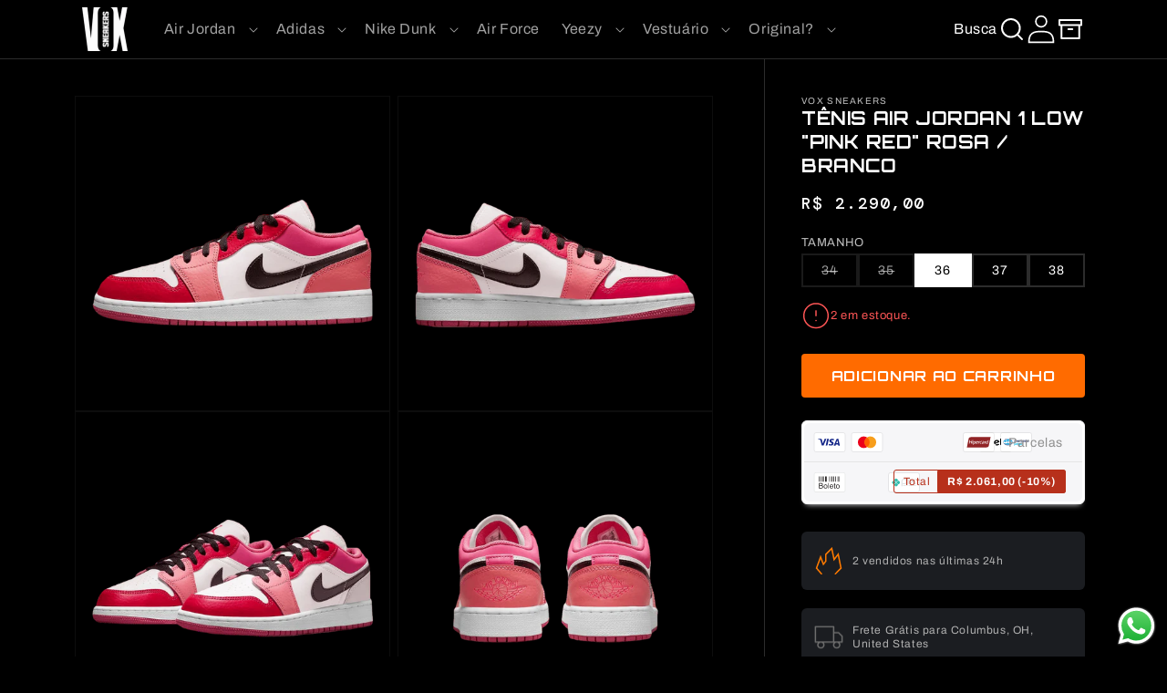

--- FILE ---
content_type: text/html; charset=utf-8
request_url: https://www.voxsneakers.com/products/tenis-nike-air-jordan-1-low-pink-red
body_size: 43419
content:
<!doctype html>
<html class="no-js" lang="pt-BR">
  <head>
    
  <!-- Hotjar Tracking Code for https://www.voxsneakers.com -->
<script>
    (function(h,o,t,j,a,r){
        h.hj=h.hj||function(){(h.hj.q=h.hj.q||[]).push(arguments)};
        h._hjSettings={hjid:3633833,hjsv:6};
        a=o.getElementsByTagName('head')[0];
        r=o.createElement('script');r.async=1;
        r.src=t+h._hjSettings.hjid+j+h._hjSettings.hjsv;
        a.appendChild(r);
    })(window,document,'https://static.hotjar.com/c/hotjar-','.js?sv=');
</script>
    
<!-- Meta Pixel Code -->
<script>
!function(f,b,e,v,n,t,s)
{if(f.fbq)return;n=f.fbq=function(){n.callMethod?
n.callMethod.apply(n,arguments):n.queue.push(arguments)};
if(!f._fbq)f._fbq=n;n.push=n;n.loaded=!0;n.version='2.0';
n.queue=[];t=b.createElement(e);t.async=!0;
t.src=v;s=b.getElementsByTagName(e)[0];
s.parentNode.insertBefore(t,s)}(window, document,'script',
'https://connect.facebook.net/en_US/fbevents.js');
fbq('init', '1064437484522583');
fbq('track', 'PageView');
</script>
<noscript><img height="1" width="1" style="display:none"
src="https://www.facebook.com/tr?id=1064437484522583&ev=PageView&noscript=1"
/></noscript>
<!-- End Meta Pixel Code -->
    
    <meta charset="utf-8">
    <meta http-equiv="X-UA-Compatible" content="IE=edge">
    <meta name="viewport" content="width=device-width,initial-scale=1">
    <meta name="theme-color" content="">
    <link rel="canonical" href="https://www.voxsneakers.com/products/tenis-nike-air-jordan-1-low-pink-red">
    <link rel="preconnect" href="https://cdn.shopify.com" crossorigin>
    <link rel="preconnect" href="https://fonts.googleapis.com">
    <link rel="preconnect" href="https://fonts.gstatic.com" crossorigin>
    <link
      href="https://fonts.googleapis.com/css2?family=DM+Mono:wght@500&family=Orbitron:wght@400;700&display=swap"
      rel="stylesheet"
    >
    <script src="https://ajax.googleapis.com/ajax/libs/jquery/3.6.0/jquery.min.js"></script><link rel="icon" type="image/png" href="//www.voxsneakers.com/cdn/shop/files/VOX_LOGO_3D_1_182a4a1e-379b-4224-951a-b39fc07f81ad.jpg?crop=center&height=32&v=1664991954&width=32"><link rel="preconnect" href="https://fonts.shopifycdn.com" crossorigin>

    

<meta property="og:site_name" content="Vox Sneakers">
<meta property="og:url" content="https://www.voxsneakers.com/products/tenis-nike-air-jordan-1-low-pink-red">
<meta property="og:title" content="Nike Air Jordan 1 Low Pink Red">
<meta property="og:type" content="product">
<meta property="og:description" content="Compre online o seu novo Air Jordan 1 Low Pink Red autenticado em até 6x sem juros. Receba em até 7 dias acessando a loja oficial Vox Sneakers. Este AJ1 tem sua paleta de cores totalmente diferente do habitual. Seus diferentes tons de rosa dão ao tênis um estilo único para a linha dos Jordans."><meta property="og:image" content="http://www.voxsneakers.com/cdn/shop/products/AirJordan1LowPinkRed-01.png?v=1681647122">
  <meta property="og:image:secure_url" content="https://www.voxsneakers.com/cdn/shop/products/AirJordan1LowPinkRed-01.png?v=1681647122">
  <meta property="og:image:width" content="800">
  <meta property="og:image:height" content="800"><meta property="og:price:amount" content="2.290,00">
  <meta property="og:price:currency" content="BRL"><meta name="twitter:site" content="@voxsneakers_"><meta name="twitter:card" content="summary_large_image">
<meta name="twitter:title" content="Nike Air Jordan 1 Low Pink Red">
<meta name="twitter:description" content="Compre online o seu novo Air Jordan 1 Low Pink Red autenticado em até 6x sem juros. Receba em até 7 dias acessando a loja oficial Vox Sneakers. Este AJ1 tem sua paleta de cores totalmente diferente do habitual. Seus diferentes tons de rosa dão ao tênis um estilo único para a linha dos Jordans.">


    <script src="//www.voxsneakers.com/cdn/shop/t/41/assets/global.js?v=109707787823016804121698681568" defer="defer"></script>
    <script>window.performance && window.performance.mark && window.performance.mark('shopify.content_for_header.start');</script><meta name="google-site-verification" content="taCyXWLr2r1mzOUwGIQZOueAexEaZAjFaFExbs8BzDQ">
<meta id="shopify-digital-wallet" name="shopify-digital-wallet" content="/32173621384/digital_wallets/dialog">
<link rel="alternate" type="application/json+oembed" href="https://www.voxsneakers.com/products/tenis-nike-air-jordan-1-low-pink-red.oembed">
<script async="async" src="/checkouts/internal/preloads.js?locale=pt-BR"></script>
<script id="shopify-features" type="application/json">{"accessToken":"ae0526716de2bb6a054bfbaa68c2e2a2","betas":["rich-media-storefront-analytics"],"domain":"www.voxsneakers.com","predictiveSearch":true,"shopId":32173621384,"locale":"pt-br"}</script>
<script>var Shopify = Shopify || {};
Shopify.shop = "oreoapparelbr.myshopify.com";
Shopify.locale = "pt-BR";
Shopify.currency = {"active":"BRL","rate":"1.0"};
Shopify.country = "BR";
Shopify.theme = {"name":"Vox Theme","id":136930197738,"schema_name":"Vox Theme","schema_version":"1.0.0","theme_store_id":null,"role":"main"};
Shopify.theme.handle = "null";
Shopify.theme.style = {"id":null,"handle":null};
Shopify.cdnHost = "www.voxsneakers.com/cdn";
Shopify.routes = Shopify.routes || {};
Shopify.routes.root = "/";</script>
<script type="module">!function(o){(o.Shopify=o.Shopify||{}).modules=!0}(window);</script>
<script>!function(o){function n(){var o=[];function n(){o.push(Array.prototype.slice.apply(arguments))}return n.q=o,n}var t=o.Shopify=o.Shopify||{};t.loadFeatures=n(),t.autoloadFeatures=n()}(window);</script>
<script id="shop-js-analytics" type="application/json">{"pageType":"product"}</script>
<script defer="defer" async type="module" src="//www.voxsneakers.com/cdn/shopifycloud/shop-js/modules/v2/client.init-shop-cart-sync_20UhlSOd.pt-BR.esm.js"></script>
<script defer="defer" async type="module" src="//www.voxsneakers.com/cdn/shopifycloud/shop-js/modules/v2/chunk.common_DWIF0AmB.esm.js"></script>
<script type="module">
  await import("//www.voxsneakers.com/cdn/shopifycloud/shop-js/modules/v2/client.init-shop-cart-sync_20UhlSOd.pt-BR.esm.js");
await import("//www.voxsneakers.com/cdn/shopifycloud/shop-js/modules/v2/chunk.common_DWIF0AmB.esm.js");

  window.Shopify.SignInWithShop?.initShopCartSync?.({"fedCMEnabled":true,"windoidEnabled":true});

</script>
<script>(function() {
  var isLoaded = false;
  function asyncLoad() {
    if (isLoaded) return;
    isLoaded = true;
    var urls = ["\/\/cdn.shopify.com\/proxy\/3acaf6077c4ea6a446f0498551e8263a7f32c569db12d43dec3e292db34f6c44\/voxsneakers86744.activehosted.com\/js\/site-tracking.php?shop=oreoapparelbr.myshopify.com\u0026sp-cache-control=cHVibGljLCBtYXgtYWdlPTkwMA","https:\/\/loox.io\/widget\/VybnYLSn7i\/loox.1632851819659.js?shop=oreoapparelbr.myshopify.com","\/\/cdn.shopify.com\/proxy\/c52d678792e34e88d67535f7334e9c673b45b2e2978d574b8fa98d9310bdb8de\/shopify-script-tags.s3.eu-west-1.amazonaws.com\/smartseo\/instantpage.js?shop=oreoapparelbr.myshopify.com\u0026sp-cache-control=cHVibGljLCBtYXgtYWdlPTkwMA","https:\/\/cdn.hextom.com\/js\/eventpromotionbar.js?shop=oreoapparelbr.myshopify.com"];
    for (var i = 0; i < urls.length; i++) {
      var s = document.createElement('script');
      s.type = 'text/javascript';
      s.async = true;
      s.src = urls[i];
      var x = document.getElementsByTagName('script')[0];
      x.parentNode.insertBefore(s, x);
    }
  };
  if(window.attachEvent) {
    window.attachEvent('onload', asyncLoad);
  } else {
    window.addEventListener('load', asyncLoad, false);
  }
})();</script>
<script id="__st">var __st={"a":32173621384,"offset":-10800,"reqid":"d64bbac4-7952-410d-ae19-e36382b67c13-1768896105","pageurl":"www.voxsneakers.com\/products\/tenis-nike-air-jordan-1-low-pink-red","u":"60fdb0f3cca1","p":"product","rtyp":"product","rid":7450404323562};</script>
<script>window.ShopifyPaypalV4VisibilityTracking = true;</script>
<script id="captcha-bootstrap">!function(){'use strict';const t='contact',e='account',n='new_comment',o=[[t,t],['blogs',n],['comments',n],[t,'customer']],c=[[e,'customer_login'],[e,'guest_login'],[e,'recover_customer_password'],[e,'create_customer']],r=t=>t.map((([t,e])=>`form[action*='/${t}']:not([data-nocaptcha='true']) input[name='form_type'][value='${e}']`)).join(','),a=t=>()=>t?[...document.querySelectorAll(t)].map((t=>t.form)):[];function s(){const t=[...o],e=r(t);return a(e)}const i='password',u='form_key',d=['recaptcha-v3-token','g-recaptcha-response','h-captcha-response',i],f=()=>{try{return window.sessionStorage}catch{return}},m='__shopify_v',_=t=>t.elements[u];function p(t,e,n=!1){try{const o=window.sessionStorage,c=JSON.parse(o.getItem(e)),{data:r}=function(t){const{data:e,action:n}=t;return t[m]||n?{data:e,action:n}:{data:t,action:n}}(c);for(const[e,n]of Object.entries(r))t.elements[e]&&(t.elements[e].value=n);n&&o.removeItem(e)}catch(o){console.error('form repopulation failed',{error:o})}}const l='form_type',E='cptcha';function T(t){t.dataset[E]=!0}const w=window,h=w.document,L='Shopify',v='ce_forms',y='captcha';let A=!1;((t,e)=>{const n=(g='f06e6c50-85a8-45c8-87d0-21a2b65856fe',I='https://cdn.shopify.com/shopifycloud/storefront-forms-hcaptcha/ce_storefront_forms_captcha_hcaptcha.v1.5.2.iife.js',D={infoText:'Protegido por hCaptcha',privacyText:'Privacidade',termsText:'Termos'},(t,e,n)=>{const o=w[L][v],c=o.bindForm;if(c)return c(t,g,e,D).then(n);var r;o.q.push([[t,g,e,D],n]),r=I,A||(h.body.append(Object.assign(h.createElement('script'),{id:'captcha-provider',async:!0,src:r})),A=!0)});var g,I,D;w[L]=w[L]||{},w[L][v]=w[L][v]||{},w[L][v].q=[],w[L][y]=w[L][y]||{},w[L][y].protect=function(t,e){n(t,void 0,e),T(t)},Object.freeze(w[L][y]),function(t,e,n,w,h,L){const[v,y,A,g]=function(t,e,n){const i=e?o:[],u=t?c:[],d=[...i,...u],f=r(d),m=r(i),_=r(d.filter((([t,e])=>n.includes(e))));return[a(f),a(m),a(_),s()]}(w,h,L),I=t=>{const e=t.target;return e instanceof HTMLFormElement?e:e&&e.form},D=t=>v().includes(t);t.addEventListener('submit',(t=>{const e=I(t);if(!e)return;const n=D(e)&&!e.dataset.hcaptchaBound&&!e.dataset.recaptchaBound,o=_(e),c=g().includes(e)&&(!o||!o.value);(n||c)&&t.preventDefault(),c&&!n&&(function(t){try{if(!f())return;!function(t){const e=f();if(!e)return;const n=_(t);if(!n)return;const o=n.value;o&&e.removeItem(o)}(t);const e=Array.from(Array(32),(()=>Math.random().toString(36)[2])).join('');!function(t,e){_(t)||t.append(Object.assign(document.createElement('input'),{type:'hidden',name:u})),t.elements[u].value=e}(t,e),function(t,e){const n=f();if(!n)return;const o=[...t.querySelectorAll(`input[type='${i}']`)].map((({name:t})=>t)),c=[...d,...o],r={};for(const[a,s]of new FormData(t).entries())c.includes(a)||(r[a]=s);n.setItem(e,JSON.stringify({[m]:1,action:t.action,data:r}))}(t,e)}catch(e){console.error('failed to persist form',e)}}(e),e.submit())}));const S=(t,e)=>{t&&!t.dataset[E]&&(n(t,e.some((e=>e===t))),T(t))};for(const o of['focusin','change'])t.addEventListener(o,(t=>{const e=I(t);D(e)&&S(e,y())}));const B=e.get('form_key'),M=e.get(l),P=B&&M;t.addEventListener('DOMContentLoaded',(()=>{const t=y();if(P)for(const e of t)e.elements[l].value===M&&p(e,B);[...new Set([...A(),...v().filter((t=>'true'===t.dataset.shopifyCaptcha))])].forEach((e=>S(e,t)))}))}(h,new URLSearchParams(w.location.search),n,t,e,['guest_login'])})(!0,!0)}();</script>
<script integrity="sha256-4kQ18oKyAcykRKYeNunJcIwy7WH5gtpwJnB7kiuLZ1E=" data-source-attribution="shopify.loadfeatures" defer="defer" src="//www.voxsneakers.com/cdn/shopifycloud/storefront/assets/storefront/load_feature-a0a9edcb.js" crossorigin="anonymous"></script>
<script data-source-attribution="shopify.dynamic_checkout.dynamic.init">var Shopify=Shopify||{};Shopify.PaymentButton=Shopify.PaymentButton||{isStorefrontPortableWallets:!0,init:function(){window.Shopify.PaymentButton.init=function(){};var t=document.createElement("script");t.src="https://www.voxsneakers.com/cdn/shopifycloud/portable-wallets/latest/portable-wallets.pt-br.js",t.type="module",document.head.appendChild(t)}};
</script>
<script data-source-attribution="shopify.dynamic_checkout.buyer_consent">
  function portableWalletsHideBuyerConsent(e){var t=document.getElementById("shopify-buyer-consent"),n=document.getElementById("shopify-subscription-policy-button");t&&n&&(t.classList.add("hidden"),t.setAttribute("aria-hidden","true"),n.removeEventListener("click",e))}function portableWalletsShowBuyerConsent(e){var t=document.getElementById("shopify-buyer-consent"),n=document.getElementById("shopify-subscription-policy-button");t&&n&&(t.classList.remove("hidden"),t.removeAttribute("aria-hidden"),n.addEventListener("click",e))}window.Shopify?.PaymentButton&&(window.Shopify.PaymentButton.hideBuyerConsent=portableWalletsHideBuyerConsent,window.Shopify.PaymentButton.showBuyerConsent=portableWalletsShowBuyerConsent);
</script>
<script data-source-attribution="shopify.dynamic_checkout.cart.bootstrap">document.addEventListener("DOMContentLoaded",(function(){function t(){return document.querySelector("shopify-accelerated-checkout-cart, shopify-accelerated-checkout")}if(t())Shopify.PaymentButton.init();else{new MutationObserver((function(e,n){t()&&(Shopify.PaymentButton.init(),n.disconnect())})).observe(document.body,{childList:!0,subtree:!0})}}));
</script>
<script id="sections-script" data-sections="header,footer" defer="defer" src="//www.voxsneakers.com/cdn/shop/t/41/compiled_assets/scripts.js?6782"></script>
<script>window.performance && window.performance.mark && window.performance.mark('shopify.content_for_header.end');</script>


    <style data-shopify>
      @font-face {
  font-family: Archivo;
  font-weight: 400;
  font-style: normal;
  font-display: swap;
  src: url("//www.voxsneakers.com/cdn/fonts/archivo/archivo_n4.dc8d917cc69af0a65ae04d01fd8eeab28a3573c9.woff2") format("woff2"),
       url("//www.voxsneakers.com/cdn/fonts/archivo/archivo_n4.bd6b9c34fdb81d7646836be8065ce3c80a2cc984.woff") format("woff");
}

      @font-face {
  font-family: Archivo;
  font-weight: 700;
  font-style: normal;
  font-display: swap;
  src: url("//www.voxsneakers.com/cdn/fonts/archivo/archivo_n7.651b020b3543640c100112be6f1c1b8e816c7f13.woff2") format("woff2"),
       url("//www.voxsneakers.com/cdn/fonts/archivo/archivo_n7.7e9106d320e6594976a7dcb57957f3e712e83c96.woff") format("woff");
}

      @font-face {
  font-family: Archivo;
  font-weight: 400;
  font-style: italic;
  font-display: swap;
  src: url("//www.voxsneakers.com/cdn/fonts/archivo/archivo_i4.37d8c4e02dc4f8e8b559f47082eb24a5c48c2908.woff2") format("woff2"),
       url("//www.voxsneakers.com/cdn/fonts/archivo/archivo_i4.839d35d75c605237591e73815270f86ab696602c.woff") format("woff");
}

      @font-face {
  font-family: Archivo;
  font-weight: 700;
  font-style: italic;
  font-display: swap;
  src: url("//www.voxsneakers.com/cdn/fonts/archivo/archivo_i7.3dc798c6f261b8341dd97dd5c78d97d457c63517.woff2") format("woff2"),
       url("//www.voxsneakers.com/cdn/fonts/archivo/archivo_i7.3b65e9d326e7379bd5f15bcb927c5d533d950ff6.woff") format("woff");
}

      @font-face {
  font-family: Archivo;
  font-weight: 400;
  font-style: normal;
  font-display: swap;
  src: url("//www.voxsneakers.com/cdn/fonts/archivo/archivo_n4.dc8d917cc69af0a65ae04d01fd8eeab28a3573c9.woff2") format("woff2"),
       url("//www.voxsneakers.com/cdn/fonts/archivo/archivo_n4.bd6b9c34fdb81d7646836be8065ce3c80a2cc984.woff") format("woff");
}


      :root {
      --font-body-family: Archivo, sans-serif;
      --font-body-style: normal;
      --font-body-weight: 400;
      --font-body-weight-bold: 700;
      --font-heading-family: "Archivo", sans-serif Archivo, sans-serif;
      --font-heading-style: normal;
      --font-heading-weight: 400;
      --font-body-scale: 1.0;
      --font-heading-scale: 1.0;
      --color-base-text: 0, 0, 0;
      --color-shadow: 0, 0, 0;
      --color-base-background-1: 255, 255, 255;
      --color-base-background-2: 243, 243, 243;
      --color-base-solid-button-labels: 255, 255, 255;
      --color-base-outline-button-labels: 0, 0, 0;
      --color-base-accent-1: 243, 95, 48;
      --color-base-accent-2: 255, 122, 0;
      --payment-terms-background-color: #ffffff;
      --gradient-base-background-1: 
      #ffffff
      ;
      --gradient-base-background-2: 
      #f3f3f3
      ;
      --gradient-base-accent-1: 
      linear-gradient(32deg, rgba(255, 162, 162, 1) 2%, rgba(255, 36, 80, 1) 100%)
      ;
      --gradient-base-accent-2: 
      #ff7a00
      ;
      --media-padding: px;
      --media-border-opacity: 0.05;
      --media-border-width: 1px;
      --media-radius: 0px;
      --media-shadow-opacity: 0.0;
      --media-shadow-horizontal-offset: 0px;
      --media-shadow-vertical-offset: 4px;
      --media-shadow-blur-radius: 5px;
      --media-shadow-visible: 
      0;
      --page-width: 120rem;
      --page-width-margin: 
      0rem;
      --product-card-image-padding: 0.0rem;
      --product-card-corner-radius: 1.2rem;
      --product-card-text-alignment: left;
      --product-card-border-width: 0.0rem;
      --product-card-border-opacity: 0.1;
      --product-card-shadow-opacity: 0.0;
      --product-card-shadow-visible: 
      0;
      --product-card-shadow-horizontal-offset: 0.0rem;
      --product-card-shadow-vertical-offset: 0.4rem;
      --product-card-shadow-blur-radius: 0.5rem;
      --collection-card-image-padding: 0.0rem;
      --collection-card-corner-radius: 1.2rem;
      --collection-card-text-alignment: left;
      --collection-card-border-width: 0.0rem;
      --collection-card-border-opacity: 0.1;
      --collection-card-shadow-opacity: 0.0;
      --collection-card-shadow-visible: 
      0;
      --collection-card-shadow-horizontal-offset: 0.0rem;
      --collection-card-shadow-vertical-offset: 0.4rem;
      --collection-card-shadow-blur-radius: 0.5rem;
      --blog-card-image-padding: 0.0rem;
      --blog-card-corner-radius: 1.2rem;
      --blog-card-text-alignment: left;
      --blog-card-border-width: 0.0rem;
      --blog-card-border-opacity: 0.1;
      --blog-card-shadow-opacity: 0.0;
      --blog-card-shadow-visible: 
      0;
      --blog-card-shadow-horizontal-offset: 0.0rem;
      --blog-card-shadow-vertical-offset: 0.4rem;
      --blog-card-shadow-blur-radius: 0.5rem;
      --badge-corner-radius: 4.0rem;
      --popup-border-width: 1px;
      --popup-border-opacity: 0.1;
      --popup-corner-radius: 0px;
      --popup-shadow-opacity: 0.0;
      --popup-shadow-horizontal-offset: 0px;
      --popup-shadow-vertical-offset: 4px;
      --popup-shadow-blur-radius: 5px;
      --drawer-border-width: 1px;
      --drawer-border-opacity: 0.1;
      --drawer-shadow-opacity: 0.0;
      --drawer-shadow-horizontal-offset: 0px;
      --drawer-shadow-vertical-offset: 4px;
      --drawer-shadow-blur-radius: 5px;
      --spacing-sections-desktop: 0px;
      --spacing-sections-mobile: 
      0
      px;
      --grid-desktop-vertical-spacing: 16px;
      --grid-desktop-horizontal-spacing: 16px;
      --grid-mobile-vertical-spacing: 8px;
      --grid-mobile-horizontal-spacing: 8px;
      --text-boxes-border-opacity: 0.1;
      --text-boxes-border-width: 0px;
      --text-boxes-radius: 0px;
      --text-boxes-shadow-opacity: 0.0;
      --text-boxes-shadow-visible: 
      0;
      --text-boxes-shadow-horizontal-offset: 0px;
      --text-boxes-shadow-vertical-offset: 4px;
      --text-boxes-shadow-blur-radius: 5px;
      --buttons-radius: 0px;
      --buttons-radius-outset: 
      0px;
      --buttons-border-width: 
      1
      px;
      --buttons-border-opacity: 1.0;
      --buttons-shadow-opacity: 0.0;
      --buttons-shadow-visible: 
      0;
      --buttons-shadow-horizontal-offset: 0px;
      --buttons-shadow-vertical-offset: 4px;
      --buttons-shadow-blur-radius: 5px;
      --buttons-border-offset: 
      0px;
      --inputs-radius: 0px;
      --inputs-border-width: 1px;
      --inputs-border-opacity: 0.55;
      --inputs-shadow-opacity: 0.0;
      --inputs-shadow-horizontal-offset: 0px;
      --inputs-margin-offset: 
      0px;
      --inputs-shadow-vertical-offset: 4px;
      --inputs-shadow-blur-radius: 5px;
      --inputs-radius-outset: 
      0px;
      --variant-pills-radius: 40px;
      --variant-pills-border-width: 1px;
      --variant-pills-border-opacity: 0.55;
      --variant-pills-shadow-opacity: 0.0;
      --variant-pills-shadow-horizontal-offset: 0px;
      --variant-pills-shadow-vertical-offset: 4px;
      --variant-pills-shadow-blur-radius: 5px;
      }

      *,
      *::before,
      *::after {
      box-sizing: inherit;
      }

      html {
      box-sizing: border-box;
      font-size: calc(var(--font-body-scale) * 62.5%);
      height: 100%;
      }

      body {
      background: #000 !important;
      display: grid;
      grid-template-rows: auto auto 1fr auto;
      grid-template-columns: 100%;
      min-height: 100%;
      margin: 0;
      font-size: 1.5rem;
      letter-spacing: 0.06rem;
      line-height: calc(1 + 0.8 / var(--font-body-scale));
      font-family: "Archivo", Sans-serif, var(--font-body-family);
      font-style: var(--font-body-style);
      font-weight: var(--font-body-weight);
      }

      @media screen and (min-width: 750px) {
      body {
      font-size: 1.6rem;
      }
      }
    </style>

    <link href="//www.voxsneakers.com/cdn/shop/t/41/assets/base.css?v=3985134637120077291702480043" rel="stylesheet" type="text/css" media="all" />
<link rel="preload" as="font" href="//www.voxsneakers.com/cdn/fonts/archivo/archivo_n4.dc8d917cc69af0a65ae04d01fd8eeab28a3573c9.woff2" type="font/woff2" crossorigin><link rel="preload" as="font" href="//www.voxsneakers.com/cdn/fonts/archivo/archivo_n4.dc8d917cc69af0a65ae04d01fd8eeab28a3573c9.woff2" type="font/woff2" crossorigin><link
        rel="stylesheet"
        href="//www.voxsneakers.com/cdn/shop/t/41/assets/component-predictive-search.css?v=83512081251802922551682637284"
        media="print"
        onload="this.media='all'"
      ><script>
      document.documentElement.className = document.documentElement.className.replace('no-js', 'js');
      if (Shopify.designMode) {
        document.documentElement.classList.add('shopify-design-mode');
      }
    </script>

    <script>var loox_global_hash = '1746537705448';</script><style>.loox-reviews-default { max-width: 1200px; margin: 0 auto; }.loox-rating .loox-icon { color:#FFE7AC; }
:root { --lxs-rating-icon-color: #FFE7AC; }</style>

    <script>
    
    
    
    
    var gsf_conversion_data = {page_type : 'product', event : 'view_item', data : {product_data : [{variant_id : 42044447097066, product_id : 7450404323562, name : "Tênis Air Jordan 1 Low &quot;Pink Red&quot; Rosa / Branco", price : "2290.00", currency : "BRL", sku : "553560-162-3", brand : "Vox Sneakers", variant : "36", category : "Tênis", quantity : "4" }], total_price : "2290.00", shop_currency : "BRL"}};
    
</script>

    
  <!-- BEGIN app block: shopify://apps/smart-seo/blocks/smartseo/7b0a6064-ca2e-4392-9a1d-8c43c942357b --><meta name="smart-seo-integrated" content="true" /><!-- metatagsSavedToSEOFields:  --><!-- BEGIN app snippet: smartseo.custom.schemas.jsonld --><!-- END app snippet --><!-- BEGIN app snippet: smartseo.product.metatags --><!-- product_seo_template_metafield:  --><title>Nike Air Jordan 1 Low Pink Red</title>
<meta name="description" content="Compre online o seu novo Air Jordan 1 Low Pink Red autenticado em até 6x sem juros. Receba em até 7 dias acessando a loja oficial Vox Sneakers. Este AJ1 tem sua paleta de cores totalmente diferente do habitual. Seus diferentes tons de rosa dão ao tênis um estilo único para a linha dos Jordans." />
<meta name="smartseo-timestamp" content="0" /><!-- END app snippet --><!-- BEGIN app snippet: smartseo.product.jsonld -->


<!--JSON-LD data generated by Smart SEO-->
<script type="application/ld+json">
    {
        "@context": "https://schema.org/",
        "@type":"ProductGroup","productGroupID": "7450404323562",
        "url": "https://www.voxsneakers.com/products/tenis-nike-air-jordan-1-low-pink-red",
        "name": "Tênis Air Jordan 1 Low &quot;Pink Red&quot; Rosa / Branco",
        "image": "https://www.voxsneakers.com/cdn/shop/products/AirJordan1LowPinkRed-01.png?v=1681647122",
        "description": "Lançamento do Air Jordan 1 Low Pink RedO Novo Air Jordan 1 Low Pink Red é o novo Sneaker com sua paleta de cores totalmente diferente do habitual!Este AJ1 é um tênis simples com um toque de luxo por cima de uma &quot;tela branca&quot;. Seus diferentes tons de rosa dão ao tênis um estilo único par...",
        "brand": {
            "@type": "Brand",
            "name": "Vox Sneakers"
        },
        "sku": "553560-162-3",
        "mpn": "553560-162-3",
        "weight": "2.0kg",
        "aggregateRating": {
            "@type": "AggregateRating",
            "description": "Loox Reviews",
            "ratingValue": "5.0",
            "reviewCount": "2"
        },"offers": {
                "@type": "AggregateOffer",
                "priceCurrency": "BRL",
                "lowPrice": "2290.00",
                "highPrice": "2590.00",
                "priceSpecification": {
                    "@type": "PriceSpecification",
                    "priceCurrency": "BRL",
                    "minPrice": "2290.00",
                    "maxPrice": "2590.00"
                }
            },"variesBy": [],
        "hasVariant": [
                {
                    "@type": "Product",
                        "name": "Tênis Air Jordan 1 Low &quot;Pink Red&quot; Rosa / Branco - 34",      
                        "description": "Lançamento do Air Jordan 1 Low Pink RedO Novo Air Jordan 1 Low Pink Red é o novo Sneaker com sua paleta de cores totalmente diferente do habitual!Este AJ1 é um tênis simples com um toque de luxo por cima de uma &quot;tela branca&quot;. Seus diferentes tons de rosa dão ao tênis um estilo único par...",
                        "image": "https://www.voxsneakers.com/cdn/shop/products/AirJordan1LowPinkRed-01.png?v=1681647122",
                        "sku": "553560-162-",
                      

                      
                    
                    "offers": {
                        "@type": "Offer",
                            "priceCurrency": "BRL",
                            "price": "2290.00",
                            "priceValidUntil": "2026-04-20",
                            "availability": "https://schema.org/OutOfStock",
                            "itemCondition": "https://schema.org/NewCondition",
                            "url": "https://www.voxsneakers.com/products/tenis-nike-air-jordan-1-low-pink-red?variant=42044447031530",
                            "seller": {
    "@context": "https://schema.org",
    "@type": "Organization",
    "name": "Vox Sneakers",
    "description": "Quer comprar seu Air Jordan 100% Original? A confiável Vox Sneakers garante que você receberá seu tênis autêntico em sua casa! Garanta o seu Nike Air Jordan 1 no Brasil. Temos diversos modelos, entre masculino e feminino! Nike Dunk, Yeezy Boost e Air Jordan. Se você estava procurando seu Sneaker, te apresento a VOX.",
    "logo": "https://cdn.shopify.com/s/files/1/0321/7362/1384/files/VOX_SNEAKERS_LOGO.png?v=1691425185",
    "image": "https://cdn.shopify.com/s/files/1/0321/7362/1384/files/VOX_SNEAKERS_LOGO.png?v=1691425185"}
                    }
                },
                {
                    "@type": "Product",
                        "name": "Tênis Air Jordan 1 Low &quot;Pink Red&quot; Rosa / Branco - 35",      
                        "description": "Lançamento do Air Jordan 1 Low Pink RedO Novo Air Jordan 1 Low Pink Red é o novo Sneaker com sua paleta de cores totalmente diferente do habitual!Este AJ1 é um tênis simples com um toque de luxo por cima de uma &quot;tela branca&quot;. Seus diferentes tons de rosa dão ao tênis um estilo único par...",
                        "image": "https://www.voxsneakers.com/cdn/shop/products/AirJordan1LowPinkRed-01.png?v=1681647122",
                        "sku": "553560-162-2",
                      

                      
                    
                    "offers": {
                        "@type": "Offer",
                            "priceCurrency": "BRL",
                            "price": "2290.00",
                            "priceValidUntil": "2026-04-20",
                            "availability": "https://schema.org/OutOfStock",
                            "itemCondition": "https://schema.org/NewCondition",
                            "url": "https://www.voxsneakers.com/products/tenis-nike-air-jordan-1-low-pink-red?variant=42044447064298",
                            "seller": {
    "@context": "https://schema.org",
    "@type": "Organization",
    "name": "Vox Sneakers",
    "description": "Quer comprar seu Air Jordan 100% Original? A confiável Vox Sneakers garante que você receberá seu tênis autêntico em sua casa! Garanta o seu Nike Air Jordan 1 no Brasil. Temos diversos modelos, entre masculino e feminino! Nike Dunk, Yeezy Boost e Air Jordan. Se você estava procurando seu Sneaker, te apresento a VOX.",
    "logo": "https://cdn.shopify.com/s/files/1/0321/7362/1384/files/VOX_SNEAKERS_LOGO.png?v=1691425185",
    "image": "https://cdn.shopify.com/s/files/1/0321/7362/1384/files/VOX_SNEAKERS_LOGO.png?v=1691425185"}
                    }
                },
                {
                    "@type": "Product",
                        "name": "Tênis Air Jordan 1 Low &quot;Pink Red&quot; Rosa / Branco - 36",      
                        "description": "Lançamento do Air Jordan 1 Low Pink RedO Novo Air Jordan 1 Low Pink Red é o novo Sneaker com sua paleta de cores totalmente diferente do habitual!Este AJ1 é um tênis simples com um toque de luxo por cima de uma &quot;tela branca&quot;. Seus diferentes tons de rosa dão ao tênis um estilo único par...",
                        "image": "https://www.voxsneakers.com/cdn/shop/products/AirJordan1LowPinkRed-01.png?v=1681647122",
                        "sku": "553560-162-3",
                      

                      
                    
                    "offers": {
                        "@type": "Offer",
                            "priceCurrency": "BRL",
                            "price": "2290.00",
                            "priceValidUntil": "2026-04-20",
                            "availability": "https://schema.org/InStock",
                            "itemCondition": "https://schema.org/NewCondition",
                            "url": "https://www.voxsneakers.com/products/tenis-nike-air-jordan-1-low-pink-red?variant=42044447097066",
                            "seller": {
    "@context": "https://schema.org",
    "@type": "Organization",
    "name": "Vox Sneakers",
    "description": "Quer comprar seu Air Jordan 100% Original? A confiável Vox Sneakers garante que você receberá seu tênis autêntico em sua casa! Garanta o seu Nike Air Jordan 1 no Brasil. Temos diversos modelos, entre masculino e feminino! Nike Dunk, Yeezy Boost e Air Jordan. Se você estava procurando seu Sneaker, te apresento a VOX.",
    "logo": "https://cdn.shopify.com/s/files/1/0321/7362/1384/files/VOX_SNEAKERS_LOGO.png?v=1691425185",
    "image": "https://cdn.shopify.com/s/files/1/0321/7362/1384/files/VOX_SNEAKERS_LOGO.png?v=1691425185"}
                    }
                },
                {
                    "@type": "Product",
                        "name": "Tênis Air Jordan 1 Low &quot;Pink Red&quot; Rosa / Branco - 37",      
                        "description": "Lançamento do Air Jordan 1 Low Pink RedO Novo Air Jordan 1 Low Pink Red é o novo Sneaker com sua paleta de cores totalmente diferente do habitual!Este AJ1 é um tênis simples com um toque de luxo por cima de uma &quot;tela branca&quot;. Seus diferentes tons de rosa dão ao tênis um estilo único par...",
                        "image": "https://www.voxsneakers.com/cdn/shop/products/AirJordan1LowPinkRed-01.png?v=1681647122",
                        "sku": "553560-162-4",
                      

                      
                    
                    "offers": {
                        "@type": "Offer",
                            "priceCurrency": "BRL",
                            "price": "2290.00",
                            "priceValidUntil": "2026-04-20",
                            "availability": "https://schema.org/InStock",
                            "itemCondition": "https://schema.org/NewCondition",
                            "url": "https://www.voxsneakers.com/products/tenis-nike-air-jordan-1-low-pink-red?variant=42044447129834",
                            "seller": {
    "@context": "https://schema.org",
    "@type": "Organization",
    "name": "Vox Sneakers",
    "description": "Quer comprar seu Air Jordan 100% Original? A confiável Vox Sneakers garante que você receberá seu tênis autêntico em sua casa! Garanta o seu Nike Air Jordan 1 no Brasil. Temos diversos modelos, entre masculino e feminino! Nike Dunk, Yeezy Boost e Air Jordan. Se você estava procurando seu Sneaker, te apresento a VOX.",
    "logo": "https://cdn.shopify.com/s/files/1/0321/7362/1384/files/VOX_SNEAKERS_LOGO.png?v=1691425185",
    "image": "https://cdn.shopify.com/s/files/1/0321/7362/1384/files/VOX_SNEAKERS_LOGO.png?v=1691425185"}
                    }
                },
                {
                    "@type": "Product",
                        "name": "Tênis Air Jordan 1 Low &quot;Pink Red&quot; Rosa / Branco - 38",      
                        "description": "Lançamento do Air Jordan 1 Low Pink RedO Novo Air Jordan 1 Low Pink Red é o novo Sneaker com sua paleta de cores totalmente diferente do habitual!Este AJ1 é um tênis simples com um toque de luxo por cima de uma &quot;tela branca&quot;. Seus diferentes tons de rosa dão ao tênis um estilo único par...",
                        "image": "https://www.voxsneakers.com/cdn/shop/products/AirJordan1LowPinkRed-01.png?v=1681647122",
                        "sku": "553560-162-5",
                      

                      
                    
                    "offers": {
                        "@type": "Offer",
                            "priceCurrency": "BRL",
                            "price": "2590.00",
                            "priceValidUntil": "2026-04-20",
                            "availability": "https://schema.org/InStock",
                            "itemCondition": "https://schema.org/NewCondition",
                            "url": "https://www.voxsneakers.com/products/tenis-nike-air-jordan-1-low-pink-red?variant=42044447162602",
                            "seller": {
    "@context": "https://schema.org",
    "@type": "Organization",
    "name": "Vox Sneakers",
    "description": "Quer comprar seu Air Jordan 100% Original? A confiável Vox Sneakers garante que você receberá seu tênis autêntico em sua casa! Garanta o seu Nike Air Jordan 1 no Brasil. Temos diversos modelos, entre masculino e feminino! Nike Dunk, Yeezy Boost e Air Jordan. Se você estava procurando seu Sneaker, te apresento a VOX.",
    "logo": "https://cdn.shopify.com/s/files/1/0321/7362/1384/files/VOX_SNEAKERS_LOGO.png?v=1691425185",
    "image": "https://cdn.shopify.com/s/files/1/0321/7362/1384/files/VOX_SNEAKERS_LOGO.png?v=1691425185"}
                    }
                }
        ]}
</script><!-- END app snippet --><!-- BEGIN app snippet: smartseo.breadcrumbs.jsonld --><!--JSON-LD data generated by Smart SEO-->
<script type="application/ld+json">
    {
        "@context": "https://schema.org",
        "@type": "BreadcrumbList",
        "itemListElement": [
            {
                "@type": "ListItem",
                "position": 1,
                "item": {
                    "@type": "Website",
                    "@id": "https://www.voxsneakers.com",
                    "name": "Home"
                }
            },
            {
                "@type": "ListItem",
                "position": 2,
                "item": {
                    "@type": "WebPage",
                    "@id": "https://www.voxsneakers.com/products/tenis-nike-air-jordan-1-low-pink-red",
                    "name": "Tênis Air Jordan 1 Low &quot;Pink Red&quot; Rosa / Branco"
                }
            }
        ]
    }
</script><!-- END app snippet --><!-- END app block --><script src="https://cdn.shopify.com/extensions/019b6dda-9f81-7c8b-b5f5-7756ae4a26fb/dondy-whatsapp-chat-widget-85/assets/ChatBubble.js" type="text/javascript" defer="defer"></script>
<link href="https://cdn.shopify.com/extensions/019b6dda-9f81-7c8b-b5f5-7756ae4a26fb/dondy-whatsapp-chat-widget-85/assets/ChatBubble.css" rel="stylesheet" type="text/css" media="all">
<link href="https://monorail-edge.shopifysvc.com" rel="dns-prefetch">
<script>(function(){if ("sendBeacon" in navigator && "performance" in window) {try {var session_token_from_headers = performance.getEntriesByType('navigation')[0].serverTiming.find(x => x.name == '_s').description;} catch {var session_token_from_headers = undefined;}var session_cookie_matches = document.cookie.match(/_shopify_s=([^;]*)/);var session_token_from_cookie = session_cookie_matches && session_cookie_matches.length === 2 ? session_cookie_matches[1] : "";var session_token = session_token_from_headers || session_token_from_cookie || "";function handle_abandonment_event(e) {var entries = performance.getEntries().filter(function(entry) {return /monorail-edge.shopifysvc.com/.test(entry.name);});if (!window.abandonment_tracked && entries.length === 0) {window.abandonment_tracked = true;var currentMs = Date.now();var navigation_start = performance.timing.navigationStart;var payload = {shop_id: 32173621384,url: window.location.href,navigation_start,duration: currentMs - navigation_start,session_token,page_type: "product"};window.navigator.sendBeacon("https://monorail-edge.shopifysvc.com/v1/produce", JSON.stringify({schema_id: "online_store_buyer_site_abandonment/1.1",payload: payload,metadata: {event_created_at_ms: currentMs,event_sent_at_ms: currentMs}}));}}window.addEventListener('pagehide', handle_abandonment_event);}}());</script>
<script id="web-pixels-manager-setup">(function e(e,d,r,n,o){if(void 0===o&&(o={}),!Boolean(null===(a=null===(i=window.Shopify)||void 0===i?void 0:i.analytics)||void 0===a?void 0:a.replayQueue)){var i,a;window.Shopify=window.Shopify||{};var t=window.Shopify;t.analytics=t.analytics||{};var s=t.analytics;s.replayQueue=[],s.publish=function(e,d,r){return s.replayQueue.push([e,d,r]),!0};try{self.performance.mark("wpm:start")}catch(e){}var l=function(){var e={modern:/Edge?\/(1{2}[4-9]|1[2-9]\d|[2-9]\d{2}|\d{4,})\.\d+(\.\d+|)|Firefox\/(1{2}[4-9]|1[2-9]\d|[2-9]\d{2}|\d{4,})\.\d+(\.\d+|)|Chrom(ium|e)\/(9{2}|\d{3,})\.\d+(\.\d+|)|(Maci|X1{2}).+ Version\/(15\.\d+|(1[6-9]|[2-9]\d|\d{3,})\.\d+)([,.]\d+|)( \(\w+\)|)( Mobile\/\w+|) Safari\/|Chrome.+OPR\/(9{2}|\d{3,})\.\d+\.\d+|(CPU[ +]OS|iPhone[ +]OS|CPU[ +]iPhone|CPU IPhone OS|CPU iPad OS)[ +]+(15[._]\d+|(1[6-9]|[2-9]\d|\d{3,})[._]\d+)([._]\d+|)|Android:?[ /-](13[3-9]|1[4-9]\d|[2-9]\d{2}|\d{4,})(\.\d+|)(\.\d+|)|Android.+Firefox\/(13[5-9]|1[4-9]\d|[2-9]\d{2}|\d{4,})\.\d+(\.\d+|)|Android.+Chrom(ium|e)\/(13[3-9]|1[4-9]\d|[2-9]\d{2}|\d{4,})\.\d+(\.\d+|)|SamsungBrowser\/([2-9]\d|\d{3,})\.\d+/,legacy:/Edge?\/(1[6-9]|[2-9]\d|\d{3,})\.\d+(\.\d+|)|Firefox\/(5[4-9]|[6-9]\d|\d{3,})\.\d+(\.\d+|)|Chrom(ium|e)\/(5[1-9]|[6-9]\d|\d{3,})\.\d+(\.\d+|)([\d.]+$|.*Safari\/(?![\d.]+ Edge\/[\d.]+$))|(Maci|X1{2}).+ Version\/(10\.\d+|(1[1-9]|[2-9]\d|\d{3,})\.\d+)([,.]\d+|)( \(\w+\)|)( Mobile\/\w+|) Safari\/|Chrome.+OPR\/(3[89]|[4-9]\d|\d{3,})\.\d+\.\d+|(CPU[ +]OS|iPhone[ +]OS|CPU[ +]iPhone|CPU IPhone OS|CPU iPad OS)[ +]+(10[._]\d+|(1[1-9]|[2-9]\d|\d{3,})[._]\d+)([._]\d+|)|Android:?[ /-](13[3-9]|1[4-9]\d|[2-9]\d{2}|\d{4,})(\.\d+|)(\.\d+|)|Mobile Safari.+OPR\/([89]\d|\d{3,})\.\d+\.\d+|Android.+Firefox\/(13[5-9]|1[4-9]\d|[2-9]\d{2}|\d{4,})\.\d+(\.\d+|)|Android.+Chrom(ium|e)\/(13[3-9]|1[4-9]\d|[2-9]\d{2}|\d{4,})\.\d+(\.\d+|)|Android.+(UC? ?Browser|UCWEB|U3)[ /]?(15\.([5-9]|\d{2,})|(1[6-9]|[2-9]\d|\d{3,})\.\d+)\.\d+|SamsungBrowser\/(5\.\d+|([6-9]|\d{2,})\.\d+)|Android.+MQ{2}Browser\/(14(\.(9|\d{2,})|)|(1[5-9]|[2-9]\d|\d{3,})(\.\d+|))(\.\d+|)|K[Aa][Ii]OS\/(3\.\d+|([4-9]|\d{2,})\.\d+)(\.\d+|)/},d=e.modern,r=e.legacy,n=navigator.userAgent;return n.match(d)?"modern":n.match(r)?"legacy":"unknown"}(),u="modern"===l?"modern":"legacy",c=(null!=n?n:{modern:"",legacy:""})[u],f=function(e){return[e.baseUrl,"/wpm","/b",e.hashVersion,"modern"===e.buildTarget?"m":"l",".js"].join("")}({baseUrl:d,hashVersion:r,buildTarget:u}),m=function(e){var d=e.version,r=e.bundleTarget,n=e.surface,o=e.pageUrl,i=e.monorailEndpoint;return{emit:function(e){var a=e.status,t=e.errorMsg,s=(new Date).getTime(),l=JSON.stringify({metadata:{event_sent_at_ms:s},events:[{schema_id:"web_pixels_manager_load/3.1",payload:{version:d,bundle_target:r,page_url:o,status:a,surface:n,error_msg:t},metadata:{event_created_at_ms:s}}]});if(!i)return console&&console.warn&&console.warn("[Web Pixels Manager] No Monorail endpoint provided, skipping logging."),!1;try{return self.navigator.sendBeacon.bind(self.navigator)(i,l)}catch(e){}var u=new XMLHttpRequest;try{return u.open("POST",i,!0),u.setRequestHeader("Content-Type","text/plain"),u.send(l),!0}catch(e){return console&&console.warn&&console.warn("[Web Pixels Manager] Got an unhandled error while logging to Monorail."),!1}}}}({version:r,bundleTarget:l,surface:e.surface,pageUrl:self.location.href,monorailEndpoint:e.monorailEndpoint});try{o.browserTarget=l,function(e){var d=e.src,r=e.async,n=void 0===r||r,o=e.onload,i=e.onerror,a=e.sri,t=e.scriptDataAttributes,s=void 0===t?{}:t,l=document.createElement("script"),u=document.querySelector("head"),c=document.querySelector("body");if(l.async=n,l.src=d,a&&(l.integrity=a,l.crossOrigin="anonymous"),s)for(var f in s)if(Object.prototype.hasOwnProperty.call(s,f))try{l.dataset[f]=s[f]}catch(e){}if(o&&l.addEventListener("load",o),i&&l.addEventListener("error",i),u)u.appendChild(l);else{if(!c)throw new Error("Did not find a head or body element to append the script");c.appendChild(l)}}({src:f,async:!0,onload:function(){if(!function(){var e,d;return Boolean(null===(d=null===(e=window.Shopify)||void 0===e?void 0:e.analytics)||void 0===d?void 0:d.initialized)}()){var d=window.webPixelsManager.init(e)||void 0;if(d){var r=window.Shopify.analytics;r.replayQueue.forEach((function(e){var r=e[0],n=e[1],o=e[2];d.publishCustomEvent(r,n,o)})),r.replayQueue=[],r.publish=d.publishCustomEvent,r.visitor=d.visitor,r.initialized=!0}}},onerror:function(){return m.emit({status:"failed",errorMsg:"".concat(f," has failed to load")})},sri:function(e){var d=/^sha384-[A-Za-z0-9+/=]+$/;return"string"==typeof e&&d.test(e)}(c)?c:"",scriptDataAttributes:o}),m.emit({status:"loading"})}catch(e){m.emit({status:"failed",errorMsg:(null==e?void 0:e.message)||"Unknown error"})}}})({shopId: 32173621384,storefrontBaseUrl: "https://www.voxsneakers.com",extensionsBaseUrl: "https://extensions.shopifycdn.com/cdn/shopifycloud/web-pixels-manager",monorailEndpoint: "https://monorail-edge.shopifysvc.com/unstable/produce_batch",surface: "storefront-renderer",enabledBetaFlags: ["2dca8a86"],webPixelsConfigList: [{"id":"536445162","configuration":"{\"account_ID\":\"274190\",\"google_analytics_tracking_tag\":\"1\",\"measurement_id\":\"2\",\"api_secret\":\"3\",\"shop_settings\":\"{\\\"custom_pixel_script\\\":\\\"https:\\\\\\\/\\\\\\\/storage.googleapis.com\\\\\\\/gsf-scripts\\\\\\\/custom-pixels\\\\\\\/oreoapparelbr.js\\\"}\"}","eventPayloadVersion":"v1","runtimeContext":"LAX","scriptVersion":"c6b888297782ed4a1cba19cda43d6625","type":"APP","apiClientId":1558137,"privacyPurposes":[],"dataSharingAdjustments":{"protectedCustomerApprovalScopes":["read_customer_address","read_customer_email","read_customer_name","read_customer_personal_data","read_customer_phone"]}},{"id":"281247978","configuration":"{\"config\":\"{\\\"pixel_id\\\":\\\"AW-445025337\\\",\\\"target_country\\\":\\\"BR\\\",\\\"gtag_events\\\":[{\\\"type\\\":\\\"page_view\\\",\\\"action_label\\\":\\\"AW-445025337\\\/gZ60CJeOt_wCELmYmtQB\\\"},{\\\"type\\\":\\\"purchase\\\",\\\"action_label\\\":\\\"AW-445025337\\\/wzyICJqOt_wCELmYmtQB\\\"},{\\\"type\\\":\\\"view_item\\\",\\\"action_label\\\":\\\"AW-445025337\\\/f3_2CJ2Ot_wCELmYmtQB\\\"},{\\\"type\\\":\\\"add_to_cart\\\",\\\"action_label\\\":\\\"AW-445025337\\\/aA8YCKCOt_wCELmYmtQB\\\"},{\\\"type\\\":\\\"begin_checkout\\\",\\\"action_label\\\":\\\"AW-445025337\\\/iixYCKOOt_wCELmYmtQB\\\"},{\\\"type\\\":\\\"search\\\",\\\"action_label\\\":\\\"AW-445025337\\\/x8imCKaOt_wCELmYmtQB\\\"},{\\\"type\\\":\\\"add_payment_info\\\",\\\"action_label\\\":\\\"AW-445025337\\\/11T7CKmOt_wCELmYmtQB\\\"}],\\\"enable_monitoring_mode\\\":false}\"}","eventPayloadVersion":"v1","runtimeContext":"OPEN","scriptVersion":"b2a88bafab3e21179ed38636efcd8a93","type":"APP","apiClientId":1780363,"privacyPurposes":[],"dataSharingAdjustments":{"protectedCustomerApprovalScopes":["read_customer_address","read_customer_email","read_customer_name","read_customer_personal_data","read_customer_phone"]}},{"id":"98468074","configuration":"{\"pixel_id\":\"1308265360082520\",\"pixel_type\":\"facebook_pixel\",\"metaapp_system_user_token\":\"-\"}","eventPayloadVersion":"v1","runtimeContext":"OPEN","scriptVersion":"ca16bc87fe92b6042fbaa3acc2fbdaa6","type":"APP","apiClientId":2329312,"privacyPurposes":["ANALYTICS","MARKETING","SALE_OF_DATA"],"dataSharingAdjustments":{"protectedCustomerApprovalScopes":["read_customer_address","read_customer_email","read_customer_name","read_customer_personal_data","read_customer_phone"]}},{"id":"39878890","configuration":"{\"tagID\":\"2613878766316\"}","eventPayloadVersion":"v1","runtimeContext":"STRICT","scriptVersion":"18031546ee651571ed29edbe71a3550b","type":"APP","apiClientId":3009811,"privacyPurposes":["ANALYTICS","MARKETING","SALE_OF_DATA"],"dataSharingAdjustments":{"protectedCustomerApprovalScopes":["read_customer_address","read_customer_email","read_customer_name","read_customer_personal_data","read_customer_phone"]}},{"id":"42860778","eventPayloadVersion":"v1","runtimeContext":"LAX","scriptVersion":"1","type":"CUSTOM","privacyPurposes":["ANALYTICS"],"name":"Google Analytics tag (migrated)"},{"id":"shopify-app-pixel","configuration":"{}","eventPayloadVersion":"v1","runtimeContext":"STRICT","scriptVersion":"0450","apiClientId":"shopify-pixel","type":"APP","privacyPurposes":["ANALYTICS","MARKETING"]},{"id":"shopify-custom-pixel","eventPayloadVersion":"v1","runtimeContext":"LAX","scriptVersion":"0450","apiClientId":"shopify-pixel","type":"CUSTOM","privacyPurposes":["ANALYTICS","MARKETING"]}],isMerchantRequest: false,initData: {"shop":{"name":"Vox Sneakers","paymentSettings":{"currencyCode":"BRL"},"myshopifyDomain":"oreoapparelbr.myshopify.com","countryCode":"BR","storefrontUrl":"https:\/\/www.voxsneakers.com"},"customer":null,"cart":null,"checkout":null,"productVariants":[{"price":{"amount":2290.0,"currencyCode":"BRL"},"product":{"title":"Tênis Air Jordan 1 Low \"Pink Red\" Rosa \/ Branco","vendor":"Vox Sneakers","id":"7450404323562","untranslatedTitle":"Tênis Air Jordan 1 Low \"Pink Red\" Rosa \/ Branco","url":"\/products\/tenis-nike-air-jordan-1-low-pink-red","type":"Tênis"},"id":"42044447031530","image":{"src":"\/\/www.voxsneakers.com\/cdn\/shop\/products\/AirJordan1LowPinkRed-01.png?v=1681647122"},"sku":"553560-162-","title":"34","untranslatedTitle":"34"},{"price":{"amount":2290.0,"currencyCode":"BRL"},"product":{"title":"Tênis Air Jordan 1 Low \"Pink Red\" Rosa \/ Branco","vendor":"Vox Sneakers","id":"7450404323562","untranslatedTitle":"Tênis Air Jordan 1 Low \"Pink Red\" Rosa \/ Branco","url":"\/products\/tenis-nike-air-jordan-1-low-pink-red","type":"Tênis"},"id":"42044447064298","image":{"src":"\/\/www.voxsneakers.com\/cdn\/shop\/products\/AirJordan1LowPinkRed-01.png?v=1681647122"},"sku":"553560-162-2","title":"35","untranslatedTitle":"35"},{"price":{"amount":2290.0,"currencyCode":"BRL"},"product":{"title":"Tênis Air Jordan 1 Low \"Pink Red\" Rosa \/ Branco","vendor":"Vox Sneakers","id":"7450404323562","untranslatedTitle":"Tênis Air Jordan 1 Low \"Pink Red\" Rosa \/ Branco","url":"\/products\/tenis-nike-air-jordan-1-low-pink-red","type":"Tênis"},"id":"42044447097066","image":{"src":"\/\/www.voxsneakers.com\/cdn\/shop\/products\/AirJordan1LowPinkRed-01.png?v=1681647122"},"sku":"553560-162-3","title":"36","untranslatedTitle":"36"},{"price":{"amount":2290.0,"currencyCode":"BRL"},"product":{"title":"Tênis Air Jordan 1 Low \"Pink Red\" Rosa \/ Branco","vendor":"Vox Sneakers","id":"7450404323562","untranslatedTitle":"Tênis Air Jordan 1 Low \"Pink Red\" Rosa \/ Branco","url":"\/products\/tenis-nike-air-jordan-1-low-pink-red","type":"Tênis"},"id":"42044447129834","image":{"src":"\/\/www.voxsneakers.com\/cdn\/shop\/products\/AirJordan1LowPinkRed-01.png?v=1681647122"},"sku":"553560-162-4","title":"37","untranslatedTitle":"37"},{"price":{"amount":2590.0,"currencyCode":"BRL"},"product":{"title":"Tênis Air Jordan 1 Low \"Pink Red\" Rosa \/ Branco","vendor":"Vox Sneakers","id":"7450404323562","untranslatedTitle":"Tênis Air Jordan 1 Low \"Pink Red\" Rosa \/ Branco","url":"\/products\/tenis-nike-air-jordan-1-low-pink-red","type":"Tênis"},"id":"42044447162602","image":{"src":"\/\/www.voxsneakers.com\/cdn\/shop\/products\/AirJordan1LowPinkRed-01.png?v=1681647122"},"sku":"553560-162-5","title":"38","untranslatedTitle":"38"}],"purchasingCompany":null},},"https://www.voxsneakers.com/cdn","fcfee988w5aeb613cpc8e4bc33m6693e112",{"modern":"","legacy":""},{"shopId":"32173621384","storefrontBaseUrl":"https:\/\/www.voxsneakers.com","extensionBaseUrl":"https:\/\/extensions.shopifycdn.com\/cdn\/shopifycloud\/web-pixels-manager","surface":"storefront-renderer","enabledBetaFlags":"[\"2dca8a86\"]","isMerchantRequest":"false","hashVersion":"fcfee988w5aeb613cpc8e4bc33m6693e112","publish":"custom","events":"[[\"page_viewed\",{}],[\"product_viewed\",{\"productVariant\":{\"price\":{\"amount\":2290.0,\"currencyCode\":\"BRL\"},\"product\":{\"title\":\"Tênis Air Jordan 1 Low \\\"Pink Red\\\" Rosa \/ Branco\",\"vendor\":\"Vox Sneakers\",\"id\":\"7450404323562\",\"untranslatedTitle\":\"Tênis Air Jordan 1 Low \\\"Pink Red\\\" Rosa \/ Branco\",\"url\":\"\/products\/tenis-nike-air-jordan-1-low-pink-red\",\"type\":\"Tênis\"},\"id\":\"42044447097066\",\"image\":{\"src\":\"\/\/www.voxsneakers.com\/cdn\/shop\/products\/AirJordan1LowPinkRed-01.png?v=1681647122\"},\"sku\":\"553560-162-3\",\"title\":\"36\",\"untranslatedTitle\":\"36\"}}]]"});</script><script>
  window.ShopifyAnalytics = window.ShopifyAnalytics || {};
  window.ShopifyAnalytics.meta = window.ShopifyAnalytics.meta || {};
  window.ShopifyAnalytics.meta.currency = 'BRL';
  var meta = {"product":{"id":7450404323562,"gid":"gid:\/\/shopify\/Product\/7450404323562","vendor":"Vox Sneakers","type":"Tênis","handle":"tenis-nike-air-jordan-1-low-pink-red","variants":[{"id":42044447031530,"price":229000,"name":"Tênis Air Jordan 1 Low \"Pink Red\" Rosa \/ Branco - 34","public_title":"34","sku":"553560-162-"},{"id":42044447064298,"price":229000,"name":"Tênis Air Jordan 1 Low \"Pink Red\" Rosa \/ Branco - 35","public_title":"35","sku":"553560-162-2"},{"id":42044447097066,"price":229000,"name":"Tênis Air Jordan 1 Low \"Pink Red\" Rosa \/ Branco - 36","public_title":"36","sku":"553560-162-3"},{"id":42044447129834,"price":229000,"name":"Tênis Air Jordan 1 Low \"Pink Red\" Rosa \/ Branco - 37","public_title":"37","sku":"553560-162-4"},{"id":42044447162602,"price":259000,"name":"Tênis Air Jordan 1 Low \"Pink Red\" Rosa \/ Branco - 38","public_title":"38","sku":"553560-162-5"}],"remote":false},"page":{"pageType":"product","resourceType":"product","resourceId":7450404323562,"requestId":"d64bbac4-7952-410d-ae19-e36382b67c13-1768896105"}};
  for (var attr in meta) {
    window.ShopifyAnalytics.meta[attr] = meta[attr];
  }
</script>
<script class="analytics">
  (function () {
    var customDocumentWrite = function(content) {
      var jquery = null;

      if (window.jQuery) {
        jquery = window.jQuery;
      } else if (window.Checkout && window.Checkout.$) {
        jquery = window.Checkout.$;
      }

      if (jquery) {
        jquery('body').append(content);
      }
    };

    var hasLoggedConversion = function(token) {
      if (token) {
        return document.cookie.indexOf('loggedConversion=' + token) !== -1;
      }
      return false;
    }

    var setCookieIfConversion = function(token) {
      if (token) {
        var twoMonthsFromNow = new Date(Date.now());
        twoMonthsFromNow.setMonth(twoMonthsFromNow.getMonth() + 2);

        document.cookie = 'loggedConversion=' + token + '; expires=' + twoMonthsFromNow;
      }
    }

    var trekkie = window.ShopifyAnalytics.lib = window.trekkie = window.trekkie || [];
    if (trekkie.integrations) {
      return;
    }
    trekkie.methods = [
      'identify',
      'page',
      'ready',
      'track',
      'trackForm',
      'trackLink'
    ];
    trekkie.factory = function(method) {
      return function() {
        var args = Array.prototype.slice.call(arguments);
        args.unshift(method);
        trekkie.push(args);
        return trekkie;
      };
    };
    for (var i = 0; i < trekkie.methods.length; i++) {
      var key = trekkie.methods[i];
      trekkie[key] = trekkie.factory(key);
    }
    trekkie.load = function(config) {
      trekkie.config = config || {};
      trekkie.config.initialDocumentCookie = document.cookie;
      var first = document.getElementsByTagName('script')[0];
      var script = document.createElement('script');
      script.type = 'text/javascript';
      script.onerror = function(e) {
        var scriptFallback = document.createElement('script');
        scriptFallback.type = 'text/javascript';
        scriptFallback.onerror = function(error) {
                var Monorail = {
      produce: function produce(monorailDomain, schemaId, payload) {
        var currentMs = new Date().getTime();
        var event = {
          schema_id: schemaId,
          payload: payload,
          metadata: {
            event_created_at_ms: currentMs,
            event_sent_at_ms: currentMs
          }
        };
        return Monorail.sendRequest("https://" + monorailDomain + "/v1/produce", JSON.stringify(event));
      },
      sendRequest: function sendRequest(endpointUrl, payload) {
        // Try the sendBeacon API
        if (window && window.navigator && typeof window.navigator.sendBeacon === 'function' && typeof window.Blob === 'function' && !Monorail.isIos12()) {
          var blobData = new window.Blob([payload], {
            type: 'text/plain'
          });

          if (window.navigator.sendBeacon(endpointUrl, blobData)) {
            return true;
          } // sendBeacon was not successful

        } // XHR beacon

        var xhr = new XMLHttpRequest();

        try {
          xhr.open('POST', endpointUrl);
          xhr.setRequestHeader('Content-Type', 'text/plain');
          xhr.send(payload);
        } catch (e) {
          console.log(e);
        }

        return false;
      },
      isIos12: function isIos12() {
        return window.navigator.userAgent.lastIndexOf('iPhone; CPU iPhone OS 12_') !== -1 || window.navigator.userAgent.lastIndexOf('iPad; CPU OS 12_') !== -1;
      }
    };
    Monorail.produce('monorail-edge.shopifysvc.com',
      'trekkie_storefront_load_errors/1.1',
      {shop_id: 32173621384,
      theme_id: 136930197738,
      app_name: "storefront",
      context_url: window.location.href,
      source_url: "//www.voxsneakers.com/cdn/s/trekkie.storefront.cd680fe47e6c39ca5d5df5f0a32d569bc48c0f27.min.js"});

        };
        scriptFallback.async = true;
        scriptFallback.src = '//www.voxsneakers.com/cdn/s/trekkie.storefront.cd680fe47e6c39ca5d5df5f0a32d569bc48c0f27.min.js';
        first.parentNode.insertBefore(scriptFallback, first);
      };
      script.async = true;
      script.src = '//www.voxsneakers.com/cdn/s/trekkie.storefront.cd680fe47e6c39ca5d5df5f0a32d569bc48c0f27.min.js';
      first.parentNode.insertBefore(script, first);
    };
    trekkie.load(
      {"Trekkie":{"appName":"storefront","development":false,"defaultAttributes":{"shopId":32173621384,"isMerchantRequest":null,"themeId":136930197738,"themeCityHash":"10538825866081752416","contentLanguage":"pt-BR","currency":"BRL","eventMetadataId":"b1838d74-8a21-4ef2-bc25-f1de0c5d7ae1"},"isServerSideCookieWritingEnabled":true,"monorailRegion":"shop_domain","enabledBetaFlags":["65f19447"]},"Session Attribution":{},"S2S":{"facebookCapiEnabled":true,"source":"trekkie-storefront-renderer","apiClientId":580111}}
    );

    var loaded = false;
    trekkie.ready(function() {
      if (loaded) return;
      loaded = true;

      window.ShopifyAnalytics.lib = window.trekkie;

      var originalDocumentWrite = document.write;
      document.write = customDocumentWrite;
      try { window.ShopifyAnalytics.merchantGoogleAnalytics.call(this); } catch(error) {};
      document.write = originalDocumentWrite;

      window.ShopifyAnalytics.lib.page(null,{"pageType":"product","resourceType":"product","resourceId":7450404323562,"requestId":"d64bbac4-7952-410d-ae19-e36382b67c13-1768896105","shopifyEmitted":true});

      var match = window.location.pathname.match(/checkouts\/(.+)\/(thank_you|post_purchase)/)
      var token = match? match[1]: undefined;
      if (!hasLoggedConversion(token)) {
        setCookieIfConversion(token);
        window.ShopifyAnalytics.lib.track("Viewed Product",{"currency":"BRL","variantId":42044447031530,"productId":7450404323562,"productGid":"gid:\/\/shopify\/Product\/7450404323562","name":"Tênis Air Jordan 1 Low \"Pink Red\" Rosa \/ Branco - 34","price":"2290.00","sku":"553560-162-","brand":"Vox Sneakers","variant":"34","category":"Tênis","nonInteraction":true,"remote":false},undefined,undefined,{"shopifyEmitted":true});
      window.ShopifyAnalytics.lib.track("monorail:\/\/trekkie_storefront_viewed_product\/1.1",{"currency":"BRL","variantId":42044447031530,"productId":7450404323562,"productGid":"gid:\/\/shopify\/Product\/7450404323562","name":"Tênis Air Jordan 1 Low \"Pink Red\" Rosa \/ Branco - 34","price":"2290.00","sku":"553560-162-","brand":"Vox Sneakers","variant":"34","category":"Tênis","nonInteraction":true,"remote":false,"referer":"https:\/\/www.voxsneakers.com\/products\/tenis-nike-air-jordan-1-low-pink-red"});
      }
    });


        var eventsListenerScript = document.createElement('script');
        eventsListenerScript.async = true;
        eventsListenerScript.src = "//www.voxsneakers.com/cdn/shopifycloud/storefront/assets/shop_events_listener-3da45d37.js";
        document.getElementsByTagName('head')[0].appendChild(eventsListenerScript);

})();</script>
  <script>
  if (!window.ga || (window.ga && typeof window.ga !== 'function')) {
    window.ga = function ga() {
      (window.ga.q = window.ga.q || []).push(arguments);
      if (window.Shopify && window.Shopify.analytics && typeof window.Shopify.analytics.publish === 'function') {
        window.Shopify.analytics.publish("ga_stub_called", {}, {sendTo: "google_osp_migration"});
      }
      console.error("Shopify's Google Analytics stub called with:", Array.from(arguments), "\nSee https://help.shopify.com/manual/promoting-marketing/pixels/pixel-migration#google for more information.");
    };
    if (window.Shopify && window.Shopify.analytics && typeof window.Shopify.analytics.publish === 'function') {
      window.Shopify.analytics.publish("ga_stub_initialized", {}, {sendTo: "google_osp_migration"});
    }
  }
</script>
<script
  defer
  src="https://www.voxsneakers.com/cdn/shopifycloud/perf-kit/shopify-perf-kit-3.0.4.min.js"
  data-application="storefront-renderer"
  data-shop-id="32173621384"
  data-render-region="gcp-us-central1"
  data-page-type="product"
  data-theme-instance-id="136930197738"
  data-theme-name="Vox Theme"
  data-theme-version="1.0.0"
  data-monorail-region="shop_domain"
  data-resource-timing-sampling-rate="10"
  data-shs="true"
  data-shs-beacon="true"
  data-shs-export-with-fetch="true"
  data-shs-logs-sample-rate="1"
  data-shs-beacon-endpoint="https://www.voxsneakers.com/api/collect"
></script>
</head>

  <body class="gradient">
    <a class="skip-to-content-link button visually-hidden" href="#MainContent">
      Pular para o conteúdo
    </a><div id="shopify-section-announcement-bar" class="shopify-section">
</div>
    <div id="shopify-section-header" class="shopify-section section-header"><link rel="stylesheet" href="//www.voxsneakers.com/cdn/shop/t/41/assets/component-list-menu.css?v=151968516119678728991682637287" media="print" onload="this.media='all'">
<link rel="stylesheet" href="//www.voxsneakers.com/cdn/shop/t/41/assets/component-search.css?v=96455689198851321781682637291" media="print" onload="this.media='all'">
<link rel="stylesheet" href="//www.voxsneakers.com/cdn/shop/t/41/assets/component-menu-drawer.css?v=182311192829367774911682637285" media="print" onload="this.media='all'">
<link rel="stylesheet" href="//www.voxsneakers.com/cdn/shop/t/41/assets/component-cart-notification.css?v=183358051719344305851682637284" media="print" onload="this.media='all'">
<link rel="stylesheet" href="//www.voxsneakers.com/cdn/shop/t/41/assets/component-cart-items.css?v=23917223812499722491682637290" media="print" onload="this.media='all'"><link rel="stylesheet" href="//www.voxsneakers.com/cdn/shop/t/41/assets/component-price.css?v=65402837579211014041682637284" media="print" onload="this.media='all'">
  <link rel="stylesheet" href="//www.voxsneakers.com/cdn/shop/t/41/assets/component-loading-overlay.css?v=167310470843593579841682637289" media="print" onload="this.media='all'"><noscript><link href="//www.voxsneakers.com/cdn/shop/t/41/assets/component-list-menu.css?v=151968516119678728991682637287" rel="stylesheet" type="text/css" media="all" /></noscript>
<noscript><link href="//www.voxsneakers.com/cdn/shop/t/41/assets/component-search.css?v=96455689198851321781682637291" rel="stylesheet" type="text/css" media="all" /></noscript>
<noscript><link href="//www.voxsneakers.com/cdn/shop/t/41/assets/component-menu-drawer.css?v=182311192829367774911682637285" rel="stylesheet" type="text/css" media="all" /></noscript>
<noscript><link href="//www.voxsneakers.com/cdn/shop/t/41/assets/component-cart-notification.css?v=183358051719344305851682637284" rel="stylesheet" type="text/css" media="all" /></noscript>
<noscript><link href="//www.voxsneakers.com/cdn/shop/t/41/assets/component-cart-items.css?v=23917223812499722491682637290" rel="stylesheet" type="text/css" media="all" /></noscript>

<style>
  header-drawer {
    justify-self: start;
  }

  .header__heading-logo {
    max-width: 50px;
  }

  @media screen and (min-width: 990px) {
    header-drawer {
      display: none;
    }
  }

  .menu-drawer-container {
    display: flex;
  }

  .list-menu {
    list-style: none;
    padding: 0;
    margin: 0;
  }

  .list-menu--inline {
    display: inline-flex;
    flex-wrap: wrap;
  }

  summary.list-menu__item {
    padding-right: 3.2rem;
  }

  .list-menu__item {
    display: flex;
    align-items: center;
    line-height: calc(1 + 0.3 / var(--font-body-scale));
  }

  .list-menu__item--link {
    text-decoration: none;
    padding-bottom: 1rem;
    padding-top: 1rem;
    line-height: calc(1 + 0.8 / var(--font-body-scale));
  }

  @media screen and (min-width: 750px) {
    .list-menu__item--link {
      padding-bottom: 0.5rem;
      padding-top: 0.5rem;
    }
  }
</style><style data-shopify>.header {
    padding-top: 10px;
    padding-bottom: 10px;
  }

  .section-header {
    margin-bottom: 0px;
  }

  @media screen and (min-width: 750px) {
    .section-header {
      margin-bottom: 0px;
    }
  }

  @media screen and (min-width: 990px) {
    .header {
      padding-top: 20px;
      padding-bottom: 20px;
    }
  }</style><script src="//www.voxsneakers.com/cdn/shop/t/41/assets/details-disclosure.js?v=153497636716254413831682637288" defer="defer"></script>
<script src="//www.voxsneakers.com/cdn/shop/t/41/assets/details-modal.js?v=4511761896672669691682637283" defer="defer"></script>
<script src="//www.voxsneakers.com/cdn/shop/t/41/assets/cart-notification.js?v=160453272920806432391682637286" defer="defer"></script><svg xmlns="http://www.w3.org/2000/svg" class="hidden">
  <symbol id="icon-search" viewBox="0 0 32 32" fill="none">
    <path d="M27 27L21.6833 21.6833M24.5556 14.7778C24.5556 20.1779 20.1779 24.5556 14.7778 24.5556C9.37766 24.5556 5 20.1779 5 14.7778C5 9.37766 9.37766 5 14.7778 5C20.1779 5 24.5556 9.37766 24.5556 14.7778Z" stroke="white" stroke-width="2" stroke-linecap="round" stroke-linejoin="round"/>
  </symbol>

  <symbol id="icon-close" class="icon icon-close" fill="none" viewBox="0 0 18 17">
    <path d="M.865 15.978a.5.5 0 00.707.707l7.433-7.431 7.579 7.282a.501.501 0 00.846-.37.5.5 0 00-.153-.351L9.712 8.546l7.417-7.416a.5.5 0 10-.707-.708L8.991 7.853 1.413.573a.5.5 0 10-.693.72l7.563 7.268-7.418 7.417z" fill="currentColor">
  </symbol>
</svg>
<sticky-header class="header-wrapper color-inverse gradient">
  <header class="header header--middle-left header--mobile-center page-width header--has-menu"><header-drawer data-breakpoint="tablet">
        <details id="Details-menu-drawer-container" class="menu-drawer-container">
          <summary class="header__icon header__icon--menu header__icon--summary link focus-inset" aria-label="Menu">
            <span>
              <svg
  xmlns="http://www.w3.org/2000/svg"
  aria-hidden="true"
  focusable="false"
  class="icon icon-hamburger"
  fill="none"
  viewBox="0 0 18 16"
>
  <path d="M1 .5a.5.5 0 100 1h15.71a.5.5 0 000-1H1zM.5 8a.5.5 0 01.5-.5h15.71a.5.5 0 010 1H1A.5.5 0 01.5 8zm0 7a.5.5 0 01.5-.5h15.71a.5.5 0 010 1H1a.5.5 0 01-.5-.5z" fill="currentColor">
</svg>

              <svg
  xmlns="http://www.w3.org/2000/svg"
  aria-hidden="true"
  focusable="false"
  class="icon icon-close"
  fill="none"
  viewBox="0 0 18 17"
>
  <path d="M.865 15.978a.5.5 0 00.707.707l7.433-7.431 7.579 7.282a.501.501 0 00.846-.37.5.5 0 00-.153-.351L9.712 8.546l7.417-7.416a.5.5 0 10-.707-.708L8.991 7.853 1.413.573a.5.5 0 10-.693.72l7.563 7.268-7.418 7.417z" fill="currentColor">
</svg>

            </span>
          </summary>
          <div id="menu-drawer" class="gradient menu-drawer motion-reduce" tabindex="-1">
            <div class="menu-drawer__inner-container">
              <div class="menu-drawer__navigation-container">
                <nav class="menu-drawer__navigation">
                  <ul class="menu-drawer__menu has-submenu list-menu" role="list"><li><details id="Details-menu-drawer-menu-item-1">
                            <summary class="menu-drawer__menu-item list-menu__item link link--text focus-inset">
                              Air Jordan
                              <svg
  viewBox="0 0 14 10"
  fill="none"
  aria-hidden="true"
  focusable="false"
  class="icon icon-arrow"
  xmlns="http://www.w3.org/2000/svg"
>
  <path fill-rule="evenodd" clip-rule="evenodd" d="M8.537.808a.5.5 0 01.817-.162l4 4a.5.5 0 010 .708l-4 4a.5.5 0 11-.708-.708L11.793 5.5H1a.5.5 0 010-1h10.793L8.646 1.354a.5.5 0 01-.109-.546z" fill="currentColor">
</svg>

                              <svg aria-hidden="true" focusable="false" class="icon icon-caret" viewBox="0 0 10 6">
  <path fill-rule="evenodd" clip-rule="evenodd" d="M9.354.646a.5.5 0 00-.708 0L5 4.293 1.354.646a.5.5 0 00-.708.708l4 4a.5.5 0 00.708 0l4-4a.5.5 0 000-.708z" fill="currentColor">
</svg>

                            </summary>
                            <div id="link-air-jordan" class="menu-drawer__submenu has-submenu gradient motion-reduce" tabindex="-1">
                              <div class="menu-drawer__inner-submenu">
                                <button class="menu-drawer__close-button link link--text focus-inset" aria-expanded="true">
                                  <svg
  viewBox="0 0 14 10"
  fill="none"
  aria-hidden="true"
  focusable="false"
  class="icon icon-arrow"
  xmlns="http://www.w3.org/2000/svg"
>
  <path fill-rule="evenodd" clip-rule="evenodd" d="M8.537.808a.5.5 0 01.817-.162l4 4a.5.5 0 010 .708l-4 4a.5.5 0 11-.708-.708L11.793 5.5H1a.5.5 0 010-1h10.793L8.646 1.354a.5.5 0 01-.109-.546z" fill="currentColor">
</svg>

                                  Air Jordan
                                </button>
                                <ul class="menu-drawer__menu list-menu" role="list" tabindex="-1"><li><a href="/collections/air-jordan" class="menu-drawer__menu-item link link--text list-menu__item focus-inset">
                                          Todos
                                        </a></li><li><a href="/collections/air-jordan-1-mid" class="menu-drawer__menu-item link link--text list-menu__item focus-inset">
                                          Air Jordan 1 Mid
                                        </a></li><li><a href="/collections/air-jordan-1-high" class="menu-drawer__menu-item link link--text list-menu__item focus-inset">
                                          Air Jordan 1 High
                                        </a></li><li><a href="/collections/air-jordan-1-low" class="menu-drawer__menu-item link link--text list-menu__item focus-inset">
                                          Air Jordan 1 Low
                                        </a></li><li><a href="/collections/air-jordan-4" class="menu-drawer__menu-item link link--text list-menu__item focus-inset">
                                          Air Jordan 4
                                        </a></li><li><a href="/collections/air-jordan-feminino" class="menu-drawer__menu-item link link--text list-menu__item focus-inset">
                                          Air Jordan Feminino
                                        </a></li><li><a href="/collections/air-jordan-masculino" class="menu-drawer__menu-item link link--text list-menu__item focus-inset">
                                          Air Jordan Masculino
                                        </a></li></ul>
                              </div>
                            </div>
                          </details></li><li><details id="Details-menu-drawer-menu-item-2">
                            <summary class="menu-drawer__menu-item list-menu__item link link--text focus-inset">
                              Adidas
                              <svg
  viewBox="0 0 14 10"
  fill="none"
  aria-hidden="true"
  focusable="false"
  class="icon icon-arrow"
  xmlns="http://www.w3.org/2000/svg"
>
  <path fill-rule="evenodd" clip-rule="evenodd" d="M8.537.808a.5.5 0 01.817-.162l4 4a.5.5 0 010 .708l-4 4a.5.5 0 11-.708-.708L11.793 5.5H1a.5.5 0 010-1h10.793L8.646 1.354a.5.5 0 01-.109-.546z" fill="currentColor">
</svg>

                              <svg aria-hidden="true" focusable="false" class="icon icon-caret" viewBox="0 0 10 6">
  <path fill-rule="evenodd" clip-rule="evenodd" d="M9.354.646a.5.5 0 00-.708 0L5 4.293 1.354.646a.5.5 0 00-.708.708l4 4a.5.5 0 00.708 0l4-4a.5.5 0 000-.708z" fill="currentColor">
</svg>

                            </summary>
                            <div id="link-adidas" class="menu-drawer__submenu has-submenu gradient motion-reduce" tabindex="-1">
                              <div class="menu-drawer__inner-submenu">
                                <button class="menu-drawer__close-button link link--text focus-inset" aria-expanded="true">
                                  <svg
  viewBox="0 0 14 10"
  fill="none"
  aria-hidden="true"
  focusable="false"
  class="icon icon-arrow"
  xmlns="http://www.w3.org/2000/svg"
>
  <path fill-rule="evenodd" clip-rule="evenodd" d="M8.537.808a.5.5 0 01.817-.162l4 4a.5.5 0 010 .708l-4 4a.5.5 0 11-.708-.708L11.793 5.5H1a.5.5 0 010-1h10.793L8.646 1.354a.5.5 0 01-.109-.546z" fill="currentColor">
</svg>

                                  Adidas
                                </button>
                                <ul class="menu-drawer__menu list-menu" role="list" tabindex="-1"><li><a href="/collections/adidas-campus" class="menu-drawer__menu-item link link--text list-menu__item focus-inset">
                                          Adidas Campus
                                        </a></li><li><a href="/collections/adidas-samba" class="menu-drawer__menu-item link link--text list-menu__item focus-inset">
                                          Adidas Samba
                                        </a></li><li><a href="/collections/adidas-gazelle" class="menu-drawer__menu-item link link--text list-menu__item focus-inset">
                                          Adidas Gazelle
                                        </a></li></ul>
                              </div>
                            </div>
                          </details></li><li><details id="Details-menu-drawer-menu-item-3">
                            <summary class="menu-drawer__menu-item list-menu__item link link--text focus-inset">
                              Nike Dunk
                              <svg
  viewBox="0 0 14 10"
  fill="none"
  aria-hidden="true"
  focusable="false"
  class="icon icon-arrow"
  xmlns="http://www.w3.org/2000/svg"
>
  <path fill-rule="evenodd" clip-rule="evenodd" d="M8.537.808a.5.5 0 01.817-.162l4 4a.5.5 0 010 .708l-4 4a.5.5 0 11-.708-.708L11.793 5.5H1a.5.5 0 010-1h10.793L8.646 1.354a.5.5 0 01-.109-.546z" fill="currentColor">
</svg>

                              <svg aria-hidden="true" focusable="false" class="icon icon-caret" viewBox="0 0 10 6">
  <path fill-rule="evenodd" clip-rule="evenodd" d="M9.354.646a.5.5 0 00-.708 0L5 4.293 1.354.646a.5.5 0 00-.708.708l4 4a.5.5 0 00.708 0l4-4a.5.5 0 000-.708z" fill="currentColor">
</svg>

                            </summary>
                            <div id="link-nike-dunk" class="menu-drawer__submenu has-submenu gradient motion-reduce" tabindex="-1">
                              <div class="menu-drawer__inner-submenu">
                                <button class="menu-drawer__close-button link link--text focus-inset" aria-expanded="true">
                                  <svg
  viewBox="0 0 14 10"
  fill="none"
  aria-hidden="true"
  focusable="false"
  class="icon icon-arrow"
  xmlns="http://www.w3.org/2000/svg"
>
  <path fill-rule="evenodd" clip-rule="evenodd" d="M8.537.808a.5.5 0 01.817-.162l4 4a.5.5 0 010 .708l-4 4a.5.5 0 11-.708-.708L11.793 5.5H1a.5.5 0 010-1h10.793L8.646 1.354a.5.5 0 01-.109-.546z" fill="currentColor">
</svg>

                                  Nike Dunk
                                </button>
                                <ul class="menu-drawer__menu list-menu" role="list" tabindex="-1"><li><a href="/collections/nike-dunk" class="menu-drawer__menu-item link link--text list-menu__item focus-inset">
                                          Todos
                                        </a></li><li><a href="/collections/nike-dunk-low-feminino" class="menu-drawer__menu-item link link--text list-menu__item focus-inset">
                                          Dunk Low Feminino
                                        </a></li><li><a href="/collections/nike-dunk-low-masculino" class="menu-drawer__menu-item link link--text list-menu__item focus-inset">
                                          Dunk Low Masculino
                                        </a></li></ul>
                              </div>
                            </div>
                          </details></li><li><a href="/collections/air-force-1" class="menu-drawer__menu-item list-menu__item link link--text focus-inset">
                            Air Force
                          </a></li><li><details id="Details-menu-drawer-menu-item-5">
                            <summary class="menu-drawer__menu-item list-menu__item link link--text focus-inset">
                              Yeezy
                              <svg
  viewBox="0 0 14 10"
  fill="none"
  aria-hidden="true"
  focusable="false"
  class="icon icon-arrow"
  xmlns="http://www.w3.org/2000/svg"
>
  <path fill-rule="evenodd" clip-rule="evenodd" d="M8.537.808a.5.5 0 01.817-.162l4 4a.5.5 0 010 .708l-4 4a.5.5 0 11-.708-.708L11.793 5.5H1a.5.5 0 010-1h10.793L8.646 1.354a.5.5 0 01-.109-.546z" fill="currentColor">
</svg>

                              <svg aria-hidden="true" focusable="false" class="icon icon-caret" viewBox="0 0 10 6">
  <path fill-rule="evenodd" clip-rule="evenodd" d="M9.354.646a.5.5 0 00-.708 0L5 4.293 1.354.646a.5.5 0 00-.708.708l4 4a.5.5 0 00.708 0l4-4a.5.5 0 000-.708z" fill="currentColor">
</svg>

                            </summary>
                            <div id="link-yeezy" class="menu-drawer__submenu has-submenu gradient motion-reduce" tabindex="-1">
                              <div class="menu-drawer__inner-submenu">
                                <button class="menu-drawer__close-button link link--text focus-inset" aria-expanded="true">
                                  <svg
  viewBox="0 0 14 10"
  fill="none"
  aria-hidden="true"
  focusable="false"
  class="icon icon-arrow"
  xmlns="http://www.w3.org/2000/svg"
>
  <path fill-rule="evenodd" clip-rule="evenodd" d="M8.537.808a.5.5 0 01.817-.162l4 4a.5.5 0 010 .708l-4 4a.5.5 0 11-.708-.708L11.793 5.5H1a.5.5 0 010-1h10.793L8.646 1.354a.5.5 0 01-.109-.546z" fill="currentColor">
</svg>

                                  Yeezy
                                </button>
                                <ul class="menu-drawer__menu list-menu" role="list" tabindex="-1"><li><a href="/collections/yeezy-boost" class="menu-drawer__menu-item link link--text list-menu__item focus-inset">
                                          Sneakers
                                        </a></li><li><a href="/collections/adidas-yeezy-slide" class="menu-drawer__menu-item link link--text list-menu__item focus-inset">
                                          Slides
                                        </a></li></ul>
                              </div>
                            </div>
                          </details></li><li><details id="Details-menu-drawer-menu-item-6">
                            <summary class="menu-drawer__menu-item list-menu__item link link--text focus-inset">
                              Vestuário
                              <svg
  viewBox="0 0 14 10"
  fill="none"
  aria-hidden="true"
  focusable="false"
  class="icon icon-arrow"
  xmlns="http://www.w3.org/2000/svg"
>
  <path fill-rule="evenodd" clip-rule="evenodd" d="M8.537.808a.5.5 0 01.817-.162l4 4a.5.5 0 010 .708l-4 4a.5.5 0 11-.708-.708L11.793 5.5H1a.5.5 0 010-1h10.793L8.646 1.354a.5.5 0 01-.109-.546z" fill="currentColor">
</svg>

                              <svg aria-hidden="true" focusable="false" class="icon icon-caret" viewBox="0 0 10 6">
  <path fill-rule="evenodd" clip-rule="evenodd" d="M9.354.646a.5.5 0 00-.708 0L5 4.293 1.354.646a.5.5 0 00-.708.708l4 4a.5.5 0 00.708 0l4-4a.5.5 0 000-.708z" fill="currentColor">
</svg>

                            </summary>
                            <div id="link-vestuario" class="menu-drawer__submenu has-submenu gradient motion-reduce" tabindex="-1">
                              <div class="menu-drawer__inner-submenu">
                                <button class="menu-drawer__close-button link link--text focus-inset" aria-expanded="true">
                                  <svg
  viewBox="0 0 14 10"
  fill="none"
  aria-hidden="true"
  focusable="false"
  class="icon icon-arrow"
  xmlns="http://www.w3.org/2000/svg"
>
  <path fill-rule="evenodd" clip-rule="evenodd" d="M8.537.808a.5.5 0 01.817-.162l4 4a.5.5 0 010 .708l-4 4a.5.5 0 11-.708-.708L11.793 5.5H1a.5.5 0 010-1h10.793L8.646 1.354a.5.5 0 01-.109-.546z" fill="currentColor">
</svg>

                                  Vestuário
                                </button>
                                <ul class="menu-drawer__menu list-menu" role="list" tabindex="-1"><li><a href="/collections/vlone" class="menu-drawer__menu-item link link--text list-menu__item focus-inset">
                                          Vlone
                                        </a></li><li><a href="/collections/anti-social-social-club" class="menu-drawer__menu-item link link--text list-menu__item focus-inset">
                                          ASSC
                                        </a></li><li><a href="/collections/supreme" class="menu-drawer__menu-item link link--text list-menu__item focus-inset">
                                          Supreme
                                        </a></li><li><a href="/collections/stussy" class="menu-drawer__menu-item link link--text list-menu__item focus-inset">
                                          Stussy
                                        </a></li><li><a href="/collections/fear-of-god" class="menu-drawer__menu-item link link--text list-menu__item focus-inset">
                                          Fear of God
                                        </a></li></ul>
                              </div>
                            </div>
                          </details></li><li><details id="Details-menu-drawer-menu-item-7">
                            <summary class="menu-drawer__menu-item list-menu__item link link--text focus-inset">
                              Original?
                              <svg
  viewBox="0 0 14 10"
  fill="none"
  aria-hidden="true"
  focusable="false"
  class="icon icon-arrow"
  xmlns="http://www.w3.org/2000/svg"
>
  <path fill-rule="evenodd" clip-rule="evenodd" d="M8.537.808a.5.5 0 01.817-.162l4 4a.5.5 0 010 .708l-4 4a.5.5 0 11-.708-.708L11.793 5.5H1a.5.5 0 010-1h10.793L8.646 1.354a.5.5 0 01-.109-.546z" fill="currentColor">
</svg>

                              <svg aria-hidden="true" focusable="false" class="icon icon-caret" viewBox="0 0 10 6">
  <path fill-rule="evenodd" clip-rule="evenodd" d="M9.354.646a.5.5 0 00-.708 0L5 4.293 1.354.646a.5.5 0 00-.708.708l4 4a.5.5 0 00.708 0l4-4a.5.5 0 000-.708z" fill="currentColor">
</svg>

                            </summary>
                            <div id="link-original" class="menu-drawer__submenu has-submenu gradient motion-reduce" tabindex="-1">
                              <div class="menu-drawer__inner-submenu">
                                <button class="menu-drawer__close-button link link--text focus-inset" aria-expanded="true">
                                  <svg
  viewBox="0 0 14 10"
  fill="none"
  aria-hidden="true"
  focusable="false"
  class="icon icon-arrow"
  xmlns="http://www.w3.org/2000/svg"
>
  <path fill-rule="evenodd" clip-rule="evenodd" d="M8.537.808a.5.5 0 01.817-.162l4 4a.5.5 0 010 .708l-4 4a.5.5 0 11-.708-.708L11.793 5.5H1a.5.5 0 010-1h10.793L8.646 1.354a.5.5 0 01-.109-.546z" fill="currentColor">
</svg>

                                  Original?
                                </button>
                                <ul class="menu-drawer__menu list-menu" role="list" tabindex="-1"><li><a href="/pages/sneakers-garantia-de-originalidade" class="menu-drawer__menu-item link link--text list-menu__item focus-inset">
                                          Saiba porque é seguro comprar na Vox Sneakers
                                        </a></li></ul>
                              </div>
                            </div>
                          </details></li></ul>
                </nav>
                <div class="menu-drawer__utility-links"><a href="https://shopify.com/32173621384/account?locale=pt-BR&region_country=BR" class="menu-drawer__account link focus-inset h5">
                      <svg
  xmlns="http://www.w3.org/2000/svg"
  aria-hidden="true"
  focusable="false"
  class="icon icon-account"
  fill="none"
  viewBox="0 0 18 19"
>
  <path fill-rule="evenodd" clip-rule="evenodd" d="M6 4.5a3 3 0 116 0 3 3 0 01-6 0zm3-4a4 4 0 100 8 4 4 0 000-8zm5.58 12.15c1.12.82 1.83 2.24 1.91 4.85H1.51c.08-2.6.79-4.03 1.9-4.85C4.66 11.75 6.5 11.5 9 11.5s4.35.26 5.58 1.15zM9 10.5c-2.5 0-4.65.24-6.17 1.35C1.27 12.98.5 14.93.5 18v.5h17V18c0-3.07-.77-5.02-2.33-6.15-1.52-1.1-3.67-1.35-6.17-1.35z" fill="currentColor">
</svg>

Fazer login</a><ul class="list list-social list-unstyled" role="list"><li class="list-social__item">
                        <a href="https://twitter.com/voxsneakers_" class="list-social__link link"><svg aria-hidden="true" focusable="false" class="icon icon-twitter" viewBox="0 0 18 15">
  <path fill="currentColor" d="M17.64 2.6a7.33 7.33 0 01-1.75 1.82c0 .05 0 .13.02.23l.02.23a9.97 9.97 0 01-1.69 5.54c-.57.85-1.24 1.62-2.02 2.28a9.09 9.09 0 01-2.82 1.6 10.23 10.23 0 01-8.9-.98c.34.02.61.04.83.04 1.64 0 3.1-.5 4.38-1.5a3.6 3.6 0 01-3.3-2.45A2.91 2.91 0 004 9.35a3.47 3.47 0 01-2.02-1.21 3.37 3.37 0 01-.8-2.22v-.03c.46.24.98.37 1.58.4a3.45 3.45 0 01-1.54-2.9c0-.61.14-1.2.45-1.79a9.68 9.68 0 003.2 2.6 10 10 0 004.08 1.07 3 3 0 01-.13-.8c0-.97.34-1.8 1.03-2.48A3.45 3.45 0 0112.4.96a3.49 3.49 0 012.54 1.1c.8-.15 1.54-.44 2.23-.85a3.4 3.4 0 01-1.54 1.94c.74-.1 1.4-.28 2.01-.54z">
</svg>
<span class="visually-hidden">Twitter</span>
                        </a>
                      </li><li class="list-social__item">
                        <a href="https://facebook.com/voxsneakers" class="list-social__link link"><svg aria-hidden="true" focusable="false" class="icon icon-facebook" viewBox="0 0 18 18">
  <path fill="currentColor" d="M16.42.61c.27 0 .5.1.69.28.19.2.28.42.28.7v15.44c0 .27-.1.5-.28.69a.94.94 0 01-.7.28h-4.39v-6.7h2.25l.31-2.65h-2.56v-1.7c0-.4.1-.72.28-.93.18-.2.5-.32 1-.32h1.37V3.35c-.6-.06-1.27-.1-2.01-.1-1.01 0-1.83.3-2.45.9-.62.6-.93 1.44-.93 2.53v1.97H7.04v2.65h2.24V18H.98c-.28 0-.5-.1-.7-.28a.94.94 0 01-.28-.7V1.59c0-.27.1-.5.28-.69a.94.94 0 01.7-.28h15.44z">
</svg>
<span class="visually-hidden">Facebook</span>
                        </a>
                      </li><li class="list-social__item">
                        <a href="https://instagram.com/voxsneakers" class="list-social__link link"><svg aria-hidden="true" focusable="false" class="icon icon-instagram" viewBox="0 0 18 18">
  <path fill="currentColor" d="M8.77 1.58c2.34 0 2.62.01 3.54.05.86.04 1.32.18 1.63.3.41.17.7.35 1.01.66.3.3.5.6.65 1 .12.32.27.78.3 1.64.05.92.06 1.2.06 3.54s-.01 2.62-.05 3.54a4.79 4.79 0 01-.3 1.63c-.17.41-.35.7-.66 1.01-.3.3-.6.5-1.01.66-.31.12-.77.26-1.63.3-.92.04-1.2.05-3.54.05s-2.62 0-3.55-.05a4.79 4.79 0 01-1.62-.3c-.42-.16-.7-.35-1.01-.66-.31-.3-.5-.6-.66-1a4.87 4.87 0 01-.3-1.64c-.04-.92-.05-1.2-.05-3.54s0-2.62.05-3.54c.04-.86.18-1.32.3-1.63.16-.41.35-.7.66-1.01.3-.3.6-.5 1-.65.32-.12.78-.27 1.63-.3.93-.05 1.2-.06 3.55-.06zm0-1.58C6.39 0 6.09.01 5.15.05c-.93.04-1.57.2-2.13.4-.57.23-1.06.54-1.55 1.02C1 1.96.7 2.45.46 3.02c-.22.56-.37 1.2-.4 2.13C0 6.1 0 6.4 0 8.77s.01 2.68.05 3.61c.04.94.2 1.57.4 2.13.23.58.54 1.07 1.02 1.56.49.48.98.78 1.55 1.01.56.22 1.2.37 2.13.4.94.05 1.24.06 3.62.06 2.39 0 2.68-.01 3.62-.05.93-.04 1.57-.2 2.13-.41a4.27 4.27 0 001.55-1.01c.49-.49.79-.98 1.01-1.56.22-.55.37-1.19.41-2.13.04-.93.05-1.23.05-3.61 0-2.39 0-2.68-.05-3.62a6.47 6.47 0 00-.4-2.13 4.27 4.27 0 00-1.02-1.55A4.35 4.35 0 0014.52.46a6.43 6.43 0 00-2.13-.41A69 69 0 008.77 0z"/>
  <path fill="currentColor" d="M8.8 4a4.5 4.5 0 100 9 4.5 4.5 0 000-9zm0 7.43a2.92 2.92 0 110-5.85 2.92 2.92 0 010 5.85zM13.43 5a1.05 1.05 0 100-2.1 1.05 1.05 0 000 2.1z">
</svg>
<span class="visually-hidden">Instagram</span>
                        </a>
                      </li><li class="list-social__item">
                        <a href="https://tiktok.com/voxsneakers" class="list-social__link link"><svg
  aria-hidden="true"
  focusable="false"
  class="icon icon-tiktok"
  width="16"
  height="18"
  fill="none"
  xmlns="http://www.w3.org/2000/svg"
>
  <path d="M8.02 0H11s-.17 3.82 4.13 4.1v2.95s-2.3.14-4.13-1.26l.03 6.1a5.52 5.52 0 11-5.51-5.52h.77V9.4a2.5 2.5 0 101.76 2.4L8.02 0z" fill="currentColor">
</svg>
<span class="visually-hidden">TikTok</span>
                        </a>
                      </li><li class="list-social__item">
                        <a href="https://youtube.com/voxsneakers" class="list-social__link link"><svg aria-hidden="true" focusable="false" class="icon icon-youtube" viewBox="0 0 100 70">
  <path d="M98 11c2 7.7 2 24 2 24s0 16.3-2 24a12.5 12.5 0 01-9 9c-7.7 2-39 2-39 2s-31.3 0-39-2a12.5 12.5 0 01-9-9c-2-7.7-2-24-2-24s0-16.3 2-24c1.2-4.4 4.6-7.8 9-9 7.7-2 39-2 39-2s31.3 0 39 2c4.4 1.2 7.8 4.6 9 9zM40 50l26-15-26-15v30z" fill="currentColor">
</svg>
<span class="visually-hidden">YouTube</span>
                        </a>
                      </li></ul>
                </div>
              </div>
            </div>
          </div>
        </details>
      </header-drawer><a href="/" class="header__heading-link link link--text focus-inset"><img src="//www.voxsneakers.com/cdn/shop/files/logo-vox.png?v=1667599887" alt="Vox Sneakers" srcset="//www.voxsneakers.com/cdn/shop/files/logo-vox.png?v=1667599887&amp;width=50 50w, //www.voxsneakers.com/cdn/shop/files/logo-vox.png?v=1667599887&amp;width=100 100w" width="50" height="48.77049180327869" class="header__heading-logo">
</a><nav class="header__inline-menu">
          <ul class="list-menu list-menu--inline" role="list"><li><header-menu>
                    <details id="Details-HeaderMenu-1">
                      <summary class="header__menu-item list-menu__item link focus-inset">
                        <span>Air Jordan</span>
                        <svg aria-hidden="true" focusable="false" class="icon icon-caret" viewBox="0 0 10 6">
  <path fill-rule="evenodd" clip-rule="evenodd" d="M9.354.646a.5.5 0 00-.708 0L5 4.293 1.354.646a.5.5 0 00-.708.708l4 4a.5.5 0 00.708 0l4-4a.5.5 0 000-.708z" fill="currentColor">
</svg>

                      </summary>
                      <ul id="HeaderMenu-MenuList-1" class="header__submenu list-menu list-menu--disclosure gradient caption-large motion-reduce global-settings-popup" role="list" tabindex="-1"><li><a href="/collections/air-jordan" class="header__menu-item list-menu__item link link--text focus-inset caption-large">
                                Todos
                              </a></li><li><a href="/collections/air-jordan-1-mid" class="header__menu-item list-menu__item link link--text focus-inset caption-large">
                                Air Jordan 1 Mid
                              </a></li><li><a href="/collections/air-jordan-1-high" class="header__menu-item list-menu__item link link--text focus-inset caption-large">
                                Air Jordan 1 High
                              </a></li><li><a href="/collections/air-jordan-1-low" class="header__menu-item list-menu__item link link--text focus-inset caption-large">
                                Air Jordan 1 Low
                              </a></li><li><a href="/collections/air-jordan-4" class="header__menu-item list-menu__item link link--text focus-inset caption-large">
                                Air Jordan 4
                              </a></li><li><a href="/collections/air-jordan-feminino" class="header__menu-item list-menu__item link link--text focus-inset caption-large">
                                Air Jordan Feminino
                              </a></li><li><a href="/collections/air-jordan-masculino" class="header__menu-item list-menu__item link link--text focus-inset caption-large">
                                Air Jordan Masculino
                              </a></li></ul>
                    </details>
                  </header-menu></li><li><header-menu>
                    <details id="Details-HeaderMenu-2">
                      <summary class="header__menu-item list-menu__item link focus-inset">
                        <span>Adidas</span>
                        <svg aria-hidden="true" focusable="false" class="icon icon-caret" viewBox="0 0 10 6">
  <path fill-rule="evenodd" clip-rule="evenodd" d="M9.354.646a.5.5 0 00-.708 0L5 4.293 1.354.646a.5.5 0 00-.708.708l4 4a.5.5 0 00.708 0l4-4a.5.5 0 000-.708z" fill="currentColor">
</svg>

                      </summary>
                      <ul id="HeaderMenu-MenuList-2" class="header__submenu list-menu list-menu--disclosure gradient caption-large motion-reduce global-settings-popup" role="list" tabindex="-1"><li><a href="/collections/adidas-campus" class="header__menu-item list-menu__item link link--text focus-inset caption-large">
                                Adidas Campus
                              </a></li><li><a href="/collections/adidas-samba" class="header__menu-item list-menu__item link link--text focus-inset caption-large">
                                Adidas Samba
                              </a></li><li><a href="/collections/adidas-gazelle" class="header__menu-item list-menu__item link link--text focus-inset caption-large">
                                Adidas Gazelle
                              </a></li></ul>
                    </details>
                  </header-menu></li><li><header-menu>
                    <details id="Details-HeaderMenu-3">
                      <summary class="header__menu-item list-menu__item link focus-inset">
                        <span>Nike Dunk</span>
                        <svg aria-hidden="true" focusable="false" class="icon icon-caret" viewBox="0 0 10 6">
  <path fill-rule="evenodd" clip-rule="evenodd" d="M9.354.646a.5.5 0 00-.708 0L5 4.293 1.354.646a.5.5 0 00-.708.708l4 4a.5.5 0 00.708 0l4-4a.5.5 0 000-.708z" fill="currentColor">
</svg>

                      </summary>
                      <ul id="HeaderMenu-MenuList-3" class="header__submenu list-menu list-menu--disclosure gradient caption-large motion-reduce global-settings-popup" role="list" tabindex="-1"><li><a href="/collections/nike-dunk" class="header__menu-item list-menu__item link link--text focus-inset caption-large">
                                Todos
                              </a></li><li><a href="/collections/nike-dunk-low-feminino" class="header__menu-item list-menu__item link link--text focus-inset caption-large">
                                Dunk Low Feminino
                              </a></li><li><a href="/collections/nike-dunk-low-masculino" class="header__menu-item list-menu__item link link--text focus-inset caption-large">
                                Dunk Low Masculino
                              </a></li></ul>
                    </details>
                  </header-menu></li><li><a href="/collections/air-force-1" class="header__menu-item list-menu__item link link--text focus-inset">
                    <span>Air Force</span>
                  </a></li><li><header-menu>
                    <details id="Details-HeaderMenu-5">
                      <summary class="header__menu-item list-menu__item link focus-inset">
                        <span>Yeezy</span>
                        <svg aria-hidden="true" focusable="false" class="icon icon-caret" viewBox="0 0 10 6">
  <path fill-rule="evenodd" clip-rule="evenodd" d="M9.354.646a.5.5 0 00-.708 0L5 4.293 1.354.646a.5.5 0 00-.708.708l4 4a.5.5 0 00.708 0l4-4a.5.5 0 000-.708z" fill="currentColor">
</svg>

                      </summary>
                      <ul id="HeaderMenu-MenuList-5" class="header__submenu list-menu list-menu--disclosure gradient caption-large motion-reduce global-settings-popup" role="list" tabindex="-1"><li><a href="/collections/yeezy-boost" class="header__menu-item list-menu__item link link--text focus-inset caption-large">
                                Sneakers
                              </a></li><li><a href="/collections/adidas-yeezy-slide" class="header__menu-item list-menu__item link link--text focus-inset caption-large">
                                Slides
                              </a></li></ul>
                    </details>
                  </header-menu></li><li><header-menu>
                    <details id="Details-HeaderMenu-6">
                      <summary class="header__menu-item list-menu__item link focus-inset">
                        <span>Vestuário</span>
                        <svg aria-hidden="true" focusable="false" class="icon icon-caret" viewBox="0 0 10 6">
  <path fill-rule="evenodd" clip-rule="evenodd" d="M9.354.646a.5.5 0 00-.708 0L5 4.293 1.354.646a.5.5 0 00-.708.708l4 4a.5.5 0 00.708 0l4-4a.5.5 0 000-.708z" fill="currentColor">
</svg>

                      </summary>
                      <ul id="HeaderMenu-MenuList-6" class="header__submenu list-menu list-menu--disclosure gradient caption-large motion-reduce global-settings-popup" role="list" tabindex="-1"><li><a href="/collections/vlone" class="header__menu-item list-menu__item link link--text focus-inset caption-large">
                                Vlone
                              </a></li><li><a href="/collections/anti-social-social-club" class="header__menu-item list-menu__item link link--text focus-inset caption-large">
                                ASSC
                              </a></li><li><a href="/collections/supreme" class="header__menu-item list-menu__item link link--text focus-inset caption-large">
                                Supreme
                              </a></li><li><a href="/collections/stussy" class="header__menu-item list-menu__item link link--text focus-inset caption-large">
                                Stussy
                              </a></li><li><a href="/collections/fear-of-god" class="header__menu-item list-menu__item link link--text focus-inset caption-large">
                                Fear of God
                              </a></li></ul>
                    </details>
                  </header-menu></li><li><header-menu>
                    <details id="Details-HeaderMenu-7">
                      <summary class="header__menu-item list-menu__item link focus-inset">
                        <span>Original?</span>
                        <svg aria-hidden="true" focusable="false" class="icon icon-caret" viewBox="0 0 10 6">
  <path fill-rule="evenodd" clip-rule="evenodd" d="M9.354.646a.5.5 0 00-.708 0L5 4.293 1.354.646a.5.5 0 00-.708.708l4 4a.5.5 0 00.708 0l4-4a.5.5 0 000-.708z" fill="currentColor">
</svg>

                      </summary>
                      <ul id="HeaderMenu-MenuList-7" class="header__submenu list-menu list-menu--disclosure gradient caption-large motion-reduce global-settings-popup" role="list" tabindex="-1"><li><a href="/pages/sneakers-garantia-de-originalidade" class="header__menu-item list-menu__item link link--text focus-inset caption-large">
                                Saiba porque é seguro comprar na Vox Sneakers
                              </a></li></ul>
                    </details>
                  </header-menu></li></ul>
        </nav><div class="header__icons">
      <details-modal class="header__search">
        <details>
          <summary class="header__icon header__icon--search header__icon--summary link focus-inset modal__toggle" aria-haspopup="dialog" aria-label="Pesquisar">
            <span>
              <svg class="modal__toggle-open icon icon-search" aria-hidden="true" focusable="false">
                <use href="#icon-search">
              </svg>
              <svg class="modal__toggle-close icon icon-close" aria-hidden="true" focusable="false">
                <use href="#icon-close">
              </svg>
            </span>
          </summary>
          <div class="search-modal modal__content gradient" role="dialog" aria-modal="true" aria-label="Pesquisar">
            <div class="modal-overlay"></div>
            <div class="search-modal__content search-modal__content-bottom" tabindex="-1"><predictive-search class="search-modal__form" data-loading-text="Carregando..."><form action="/search" method="get" role="search" class="search search-modal__form">
                  <div class="field">
                    <input class="search__input field__input"
                      id="Search-In-Modal"
                      type="search"
                      name="q"
                      value=""
                      placeholder="Pesquisar"role="combobox"
                        aria-expanded="false"
                        aria-owns="predictive-search-results-list"
                        aria-controls="predictive-search-results-list"
                        aria-haspopup="listbox"
                        aria-autocomplete="list"
                        autocorrect="off"
                        autocomplete="off"
                        autocapitalize="off"
                        spellcheck="false">
                    <label class="field__label" for="Search-In-Modal">Pesquisar</label>
                    <input type="hidden" name="options[prefix]" value="last">
                    <button class="search__button field__button" aria-label="Pesquisar">
                      <svg class="icon icon-search" aria-hidden="true" focusable="false">
                        <use href="#icon-search">
                      </svg>
                    </button>
                  </div><div class="predictive-search predictive-search--header" tabindex="-1" data-predictive-search>
                      <div class="predictive-search__loading-state">
                        <svg aria-hidden="true" focusable="false" class="spinner" viewBox="0 0 66 66" xmlns="http://www.w3.org/2000/svg">
                          <circle class="path" fill="none" stroke-width="6" cx="33" cy="33" r="30"></circle>
                        </svg>
                      </div>
                    </div>

                    <span class="predictive-search-status visually-hidden" role="status" aria-hidden="true"></span></form></predictive-search><button type="button" class="search-modal__close-button modal__close-button link link--text focus-inset" aria-label="Fechar">
                <svg class="icon icon-close" aria-hidden="true" focusable="false">
                  <use href="#icon-close">
                </svg>
              </button>
            </div>
            <link href="//www.voxsneakers.com/cdn/shop/t/41/assets/search-suggestions-component.css?v=53233157923151343411682637284" rel="stylesheet" type="text/css" media="all" />

<div class="search-suggestions">
  <div class="suggestions-banner">
    
      
    
      
    
      
    
      
    
      
    
      
    
      
    
      
    
      
    
      
    
      
    
      
    
      
    
      
    
      
    
      
    
      
        <a href="/collections/busca-mais-procurados">
          
            <img
              src="//www.voxsneakers.com/cdn/shop/collections/3c2f05d92c765624f7eba8b121b0311b.webp?crop=center&height=134&v=1676056550&width=390"
              alt="Busca - Mais Procurados"
              loading="lazy"
              width="390"
              height="134"
            >
          
        </a>
      
    
      
    
      
    
      
    
      
    
      
    
      
    
      
    
      
    
      
    
      
    
      
    
      
    
      
    
      
    
      
    
      
    
      
    
      
    
      
    
      
    
      
    
      
    
      
    
  </div>
  <div class="suggestion">
    <h3 class="suggestion-title">Mais procurados</h3>
    <div class="suggestions-tags-wrapper">
      
        <a href="/products/tenis_nike_air_jordan_1_dark_mocha" title="">Tênis Air Jordan 1 High "Dark Mocha" Marrom</a>
      
        <a href="/products/air-jordan-1-high-og-lost-and-found" title="">Tênis Air Jordan 1 High "Chicago Lost and Found" Vermelho</a>
      
        <a href="/products/tenis-nike-air-jordan-1-high-bubblegum" title="">Tênis Air Jordan 1 High "Bubblegum" Feminino Rosa / Azul</a>
      
        <a href="/products/air-jordan-1-low-paw-print" title="">Tênis Air Jordan 1 Low "Paw Print" Rosa / Azul</a>
      
        <a href="/products/air-jordan-1-low-mocha" title="">Tênis Air Jordan 1 Low "OG Mocha" Marrom</a>
      
        <a href="/products/tenis-nike-air-jordan-1-high-bred-patent" title="">Tênis Air Jordan 1 High "Bred Patent" Vermelho / Preto</a>
      
        <a href="/products/tenis-nike-air-jordan-1-high-bordeaux" title="">Tênis Air Jordan 1 High "Bordeaux" Bordô</a>
      
        <a href="/products/tenis-adidas-samba-og-preloved-red-leopard-feminino-marrom" title="">Tênis Adidas Samba OG "Preloved Red Leopard" Feminino Marrom</a>
      
        <a href="/products/air-jordan-1-high-brotherhood" title="">Tênis Air Jordan 1 High "Brotherhood" Rosa / Amarelo</a>
      
        <a href="/products/tenis-air-jordan-1-og-rookie-of-the-year-marron-branco" title="">Tênis Air Jordan 1  "OG Rookie of the Year" Marron/Branco</a>
      
        <a href="/products/air-jordan-1-low-og-barons-wolf-grey-and-white" title="">Tênis Air Jordan 1 Low "OG Barons Wolf Grey and White" Cinza</a>
      
        <a href="/products/tenis-air-force-1-white-roses-branco" title="">Tênis Air Force 1 "White Roses" Branco</a>
      
        <a href="/products/korn-x-adidas-superstar-30th-anniversary" title="">Tênis Korn x adidas Superstar 30th Anniversary</a>
      
        <a href="/products/adidas-gazelle-blue-bird-x-clot" title="">Tênis Adidas Gazelle "Blue Bird" x CLOT</a>
      
        <a href="/products/there-x-nike-sb-dunk-low-pro-anthracite-and-gorge-green" title="">There x Nike SB Dunk Low Pro Anthracite and Gorge Green</a>
      
        <a href="/products/air-jordan-1-low-black-light-smoke-grey-gym-red" title="">Tênis Air Jordan 1 Low "Black Light Smoke Grey Gym Red" Cinza / Vermelho</a>
      
        <a href="/products/air-jordan-1-low-og-chicago" title="">Air Jordan 1 Low OG Chicago</a>
      
        <a href="/products/bape-x-adidas-samba-black-white-gum" title="">BAPE x adidas Samba Black White Gum</a>
      
        <a href="/products/bape-x-adidas-samba-white-black-gum" title="">BAPE x Adidas Samba White Black Gum</a>
      
        <a href="/products/tenis-dunk-low-hayley-wilson-x-nike-sb-dunk-low-court-purple-roxo" title="">Tênis Dunk Low "Hayley Wilson x Nike SB Dunk Low Court Purple" Roxo</a>
      
        <a href="/products/nike-dunk-low-vintage-panda" title="">Nike Dunk Low Vintage Panda</a>
      
        <a href="/products/tenis-air-force-1-protro-kobe-bryant-mamba-mentality-amarelo" title="">Tênis Air Force 1  "Protro Kobe Bryant Mamba Mentality" Amarelo</a>
      
        <a href="/products/tenis-dunk-low-sb-x-yuto-horigome-verde" title="">Tênis Dunk Low SB x Yuto Horigome Verde</a>
      
        <a href="/products/tenis-air-jordan-4-sb-navy-masculino-branco-azul" title="">Tênis Air Jordan 4 SB "Navy" Masculino Branco / Azul</a>
      
        <a href="/products/tenis-adidas-samba-og-cow-print-feminino-branco" title="">Tênis Adidas Samba OG "Cow Print" Feminino Branco</a>
      
        <a href="/products/tenis-air-force-1-tiffany-co-preto-tiffany" title="">Tênis Air Force 1  "Tiffany & Co" Preto/Tiffany</a>
      
        <a href="/products/tenis-adidas-samba-og-black-green-leopard-feminino-marrom-preto" title="">Tênis Adidas Samba OG "Black Green Leopard" Feminino Marrom/Preto</a>
      
        <a href="/products/tenis-air-jordan-1-high-court-purple-2-0-masculino-roxo-branco" title="">Tênis Air Jordan 1  High "Court Purple 2.0" Masculino Roxo/Branco</a>
      
        <a href="/products/tenis-air-jordan-1-85-reimagined-bred-masculino-preto-vermelho" title="">Tênis Air Jordan 1 High "85 Reimagined Bred" Masculino Preto/Vermelho</a>
      
        <a href="/products/tenis-bad-bunny-x-adidas-gazelle-indoor-messi-cardboard-cream-white-bege" title="">Tênis Bad Bunny x adidas Gazelle Indoor Messi "Cardboard Cream White" Bege</a>
      
        <a href="/products/tenis-air-jordan-1-black-toe-reimagined-masculino-preto-vermelho" title="">Tênis Air Jordan 1 "Black Toe Reimagined" Masculino Preto/Vermelho</a>
      
        <a href="/products/tenis-air-jordan-3-black-cat-masculino-preto" title="">Tênis Air Jordan 3 "Black Cat" Masculino Preto</a>
      
        <a href="/products/adidas-samba-og-night-indigo-cream-white" title="">Tênis Adidas Samba OG "Night Indigo Cream White" Feminino Azul</a>
      
        <a href="/products/new-balance-9060-slate-grey-raincloud" title="">New Balance 9060 Slate Grey Raincloud</a>
      
        <a href="/products/nike-dunk-low-vintage-green" title="">Nike Dunk Low Vintage Green</a>
      
        <a href="/products/puma-speedcat-archive-brown" title="">Puma Speedcat Archive Brown</a>
      
        <a href="/products/puma-speedcat-archive" title="">Puma Speedcat Archive Blue</a>
      
        <a href="/products/puma-speedcat-og-red" title="">Puma Speedcat OG Red</a>
      
        <a href="/products/puma-speedcat-og-black-white" title="">Puma Speedcat OG Black White</a>
      
        <a href="/products/nike-cortez-textile-beyond-pink" title="">Nike Cortez Textile Beyond Pink</a>
      
        <a href="/products/nike-kobe-5-protro-deep-royal-blue" title="">Nike Kobe 5 Protro Deep Royal Blue</a>
      
        <a href="/products/nike-air-force-1-low-halloween-white" title="">Tênis Air Force 1 Low "Halloween White" Branco</a>
      
        <a href="/products/travis-scott-x-air-jordan-1-low-og-canary" title="">Travis Scott x Air Jordan 1 Low OG Canary</a>
      
        <a href="/products/nike-air-force-1-low-para-noise-3-0" title="">Tênis G-Dragon Peaceminusone x Nike Air Force 1 Low Para-Noise 3.0</a>
      
        <a href="/products/adidas-campus-00s-dusty-cargo-clear-pink" title="">Tênis adidas Campus 00s "Dusty Cargo Clear Pink" Marrom</a>
      
        <a href="/products/dunk-low-black-raspberry" title="">Tênis Dunk Low "Black Raspberry" Feminino Roxo</a>
      
        <a href="/products/adidas-samba-og-white-floral-embroidery" title="">Tênis Adidas Samba OG "White Floral Embroidery" Feminino Branco</a>
      
        <a href="/products/adidas-campus-00s-preloved-green-off-white" title="">Tênis Adidas Campus 00s "Preloved Green Off White" Feminino Verde</a>
      
        <a href="/products/adidas-samba-x-sporty-rich-cloud-white-night-indigo-collegiate-red" title="">Tênis Adidas Samba x Sporty & Rich Cloud "White Night Indigo Collegiate Red" Feminino Branco</a>
      
        <a href="/products/air-force-1-low-black-white" title="">Tênis Air Force 1 Low "Black White" Preto / Branco</a>
      
    </div>
  </div>
  <div class="suggestion">
    <h3 class="suggestion-title">Mais vendidos</h3>
    <div class="suggestions-grid-wrapper">
      
        

<link href="//www.voxsneakers.com/cdn/shop/t/41/assets/component-rating.css?v=24573085263941240431682637290" rel="stylesheet" type="text/css" media="all" />
<div class="card-wrapper product-card-wrapper underline-links-hover">
    <div
      class="
        card
        card--standard
         card--media
        
        
        
        
      "
      style="--ratio-percent: 100%;"
    >
      <div
        class="card__inner color-inverse gradient ratio"
        style="--ratio-percent: 100%;"
      ><div class="card__media">
            <div class="media media--transparent media--hover-effect">
              
              <img
                srcset="//www.voxsneakers.com/cdn/shop/files/JORDAN1HIGHMOCHA-01.png?v=1682647393&width=165 165w,//www.voxsneakers.com/cdn/shop/files/JORDAN1HIGHMOCHA-01.png?v=1682647393&width=360 360w,//www.voxsneakers.com/cdn/shop/files/JORDAN1HIGHMOCHA-01.png?v=1682647393&width=533 533w,//www.voxsneakers.com/cdn/shop/files/JORDAN1HIGHMOCHA-01.png?v=1682647393&width=720 720w,//www.voxsneakers.com/cdn/shop/files/JORDAN1HIGHMOCHA-01.png?v=1682647393 800w
                "
                src="//www.voxsneakers.com/cdn/shop/files/JORDAN1HIGHMOCHA-01.png?v=1682647393&width=533"
                sizes="(min-width: 1200px) 267px, (min-width: 990px) calc((100vw - 130px) / 4), (min-width: 750px) calc((100vw - 120px) / 3), calc((100vw - 35px) / 2)"
                alt="Air Jordan 1 High Dark Mocha"
                class="motion-reduce"
                
                  loading="lazy"
                
                width="800"
                height="800"
              >
              
</div>
          </div><div class="card__content">
          <div class="card__information">
            <h3
              class="card__heading"
              
            >
              <a
                href="/products/tenis_nike_air_jordan_1_dark_mocha"
                id="StandardCardNoMediaLink--6063410118811"
                class="full-unstyled-link"
                aria-labelledby="StandardCardNoMediaLink--6063410118811 NoMediaStandardBadge--6063410118811"
              >
                Tênis Air Jordan 1 High &quot;Dark Mocha&quot; Marrom
              </a>
            </h3>
          </div>
          <div class="card__badge top left"><span
                id="NoMediaStandardBadge--6063410118811"
                class="badge badge--bottom-left color-accent-1"
              >Promoção </span></div>
        </div>
      </div>
      <div class="card__content">
        <div class="card__information">
          
          <h3
            class="card__heading h5"
            
              id="title--6063410118811"
            
          >
            <a
              href="/products/tenis_nike_air_jordan_1_dark_mocha"
              id="CardLink--6063410118811"
              class="full-unstyled-link"
              aria-labelledby="CardLink--6063410118811 Badge--6063410118811"
            >
              Tênis Air Jordan 1 High &quot;Dark Mocha&quot; Marrom
            </a>
          </h3>
          <div class="card-information"><span class="caption-large light"></span><div
              class="loox-rating"
              data-id="6063410118811"
              data-rating="5.0"
              data-raters="5"
            ></div>
            
<div class="price  price--on-sale ">
  <div class="price__container"><div class="price__regular">
      <span class="visually-hidden visually-hidden--inline">Preço normal</span>
      <span class="price-item price-item--regular">
        De R$ 1.990,00
      </span>
    </div>
    <div class="price__sale">
        <span class="visually-hidden visually-hidden--inline">Preço normal</span>
        <span>
          <s class="price-item price-item--regular">
            
              R$ 3.190,00
            
          </s>
        </span><span class="visually-hidden visually-hidden--inline">Preço promocional</span>
      <span class="price-item price-item--sale price-item--last">
        De R$ 1.990,00
      </span>
    </div>
    <small class="unit-price caption hidden">
      <span class="visually-hidden">Preço unitário</span>
      <span class="price-item price-item--last">
        <span></span>
        <span aria-hidden="true">/</span>
        <span class="visually-hidden">&nbsp;por&nbsp;</span>
        <span>
        </span>
      </span>
    </small>
  </div></div>

          </div>
        </div><div class="card__badge top left"><span
              id="Badge--6063410118811"
              class="badge badge--bottom-left color-accent-1"
            >Promoção </span></div>
      </div>
    </div>
  </div>
      
        

<link href="//www.voxsneakers.com/cdn/shop/t/41/assets/component-rating.css?v=24573085263941240431682637290" rel="stylesheet" type="text/css" media="all" />
<div class="card-wrapper product-card-wrapper underline-links-hover">
    <div
      class="
        card
        card--standard
         card--media
        
        
        
        
      "
      style="--ratio-percent: 100%;"
    >
      <div
        class="card__inner color-inverse gradient ratio"
        style="--ratio-percent: 100%;"
      ><div class="card__media">
            <div class="media media--transparent media--hover-effect">
              
              <img
                srcset="//www.voxsneakers.com/cdn/shop/products/AirJordan1HighChicagoLostandFound_Prancheta1.png?v=1681476339&width=165 165w,//www.voxsneakers.com/cdn/shop/products/AirJordan1HighChicagoLostandFound_Prancheta1.png?v=1681476339&width=360 360w,//www.voxsneakers.com/cdn/shop/products/AirJordan1HighChicagoLostandFound_Prancheta1.png?v=1681476339&width=533 533w,//www.voxsneakers.com/cdn/shop/products/AirJordan1HighChicagoLostandFound_Prancheta1.png?v=1681476339&width=720 720w,//www.voxsneakers.com/cdn/shop/products/AirJordan1HighChicagoLostandFound_Prancheta1.png?v=1681476339 800w
                "
                src="//www.voxsneakers.com/cdn/shop/products/AirJordan1HighChicagoLostandFound_Prancheta1.png?v=1681476339&width=533"
                sizes="(min-width: 1200px) 267px, (min-width: 990px) calc((100vw - 130px) / 4), (min-width: 750px) calc((100vw - 120px) / 3), calc((100vw - 35px) / 2)"
                alt="Air Jordan 1 High Chicago Lost and Found"
                class="motion-reduce"
                
                  loading="lazy"
                
                width="800"
                height="800"
              >
              
</div>
          </div><div class="card__content">
          <div class="card__information">
            <h3
              class="card__heading"
              
            >
              <a
                href="/products/air-jordan-1-high-og-lost-and-found"
                id="StandardCardNoMediaLink--8029140812010"
                class="full-unstyled-link"
                aria-labelledby="StandardCardNoMediaLink--8029140812010 NoMediaStandardBadge--8029140812010"
              >
                Tênis Air Jordan 1 High &quot;Chicago Lost and Found&quot; Vermelho
              </a>
            </h3>
          </div>
          <div class="card__badge top left"></div>
        </div>
      </div>
      <div class="card__content">
        <div class="card__information">
          
          <h3
            class="card__heading h5"
            
              id="title--8029140812010"
            
          >
            <a
              href="/products/air-jordan-1-high-og-lost-and-found"
              id="CardLink--8029140812010"
              class="full-unstyled-link"
              aria-labelledby="CardLink--8029140812010 Badge--8029140812010"
            >
              Tênis Air Jordan 1 High &quot;Chicago Lost and Found&quot; Vermelho
            </a>
          </h3>
          <div class="card-information"><span class="caption-large light"></span><div
              class="loox-rating"
              data-id="8029140812010"
              data-rating="5.0"
              data-raters="3"
            ></div>
            
<div class="price ">
  <div class="price__container"><div class="price__regular">
      <span class="visually-hidden visually-hidden--inline">Preço normal</span>
      <span class="price-item price-item--regular">
        De R$ 1.790,00
      </span>
    </div>
    <div class="price__sale">
        <span class="visually-hidden visually-hidden--inline">Preço normal</span>
        <span>
          <s class="price-item price-item--regular">
            
              
            
          </s>
        </span><span class="visually-hidden visually-hidden--inline">Preço promocional</span>
      <span class="price-item price-item--sale price-item--last">
        De R$ 1.790,00
      </span>
    </div>
    <small class="unit-price caption hidden">
      <span class="visually-hidden">Preço unitário</span>
      <span class="price-item price-item--last">
        <span></span>
        <span aria-hidden="true">/</span>
        <span class="visually-hidden">&nbsp;por&nbsp;</span>
        <span>
        </span>
      </span>
    </small>
  </div></div>

          </div>
        </div><div class="card__badge top left"></div>
      </div>
    </div>
  </div>
      
        

<link href="//www.voxsneakers.com/cdn/shop/t/41/assets/component-rating.css?v=24573085263941240431682637290" rel="stylesheet" type="text/css" media="all" />
<div class="card-wrapper product-card-wrapper underline-links-hover">
    <div
      class="
        card
        card--standard
         card--media
        
        
        
        
      "
      style="--ratio-percent: 100%;"
    >
      <div
        class="card__inner color-inverse gradient ratio"
        style="--ratio-percent: 100%;"
      ><div class="card__media">
            <div class="media media--transparent media--hover-effect">
              
              <img
                srcset="//www.voxsneakers.com/cdn/shop/products/AirJordan1HighElectroOrange-01.png?v=1681477046&width=165 165w,//www.voxsneakers.com/cdn/shop/products/AirJordan1HighElectroOrange-01.png?v=1681477046&width=360 360w,//www.voxsneakers.com/cdn/shop/products/AirJordan1HighElectroOrange-01.png?v=1681477046&width=533 533w,//www.voxsneakers.com/cdn/shop/products/AirJordan1HighElectroOrange-01.png?v=1681477046&width=720 720w,//www.voxsneakers.com/cdn/shop/products/AirJordan1HighElectroOrange-01.png?v=1681477046 800w
                "
                src="//www.voxsneakers.com/cdn/shop/products/AirJordan1HighElectroOrange-01.png?v=1681477046&width=533"
                sizes="(min-width: 1200px) 267px, (min-width: 990px) calc((100vw - 130px) / 4), (min-width: 750px) calc((100vw - 120px) / 3), calc((100vw - 35px) / 2)"
                alt="Air Jordan 1 High Electro Orange"
                class="motion-reduce"
                
                  loading="lazy"
                
                width="800"
                height="800"
              >
              
</div>
          </div><div class="card__content">
          <div class="card__information">
            <h3
              class="card__heading"
              
            >
              <a
                href="/products/tenis-nike-air-jordan-1-high-electro-orange"
                id="StandardCardNoMediaLink--6924994379931"
                class="full-unstyled-link"
                aria-labelledby="StandardCardNoMediaLink--6924994379931 NoMediaStandardBadge--6924994379931"
              >
                Tênis Air Jordan 1 High &quot;Electro Orange&quot; Laranja
              </a>
            </h3>
          </div>
          <div class="card__badge top left"></div>
        </div>
      </div>
      <div class="card__content">
        <div class="card__information">
          
          <h3
            class="card__heading h5"
            
              id="title--6924994379931"
            
          >
            <a
              href="/products/tenis-nike-air-jordan-1-high-electro-orange"
              id="CardLink--6924994379931"
              class="full-unstyled-link"
              aria-labelledby="CardLink--6924994379931 Badge--6924994379931"
            >
              Tênis Air Jordan 1 High &quot;Electro Orange&quot; Laranja
            </a>
          </h3>
          <div class="card-information"><span class="caption-large light"></span><div
              class="loox-rating"
              data-id="6924994379931"
              data-rating="5.0"
              data-raters="5"
            ></div>
            
<div class="price ">
  <div class="price__container"><div class="price__regular">
      <span class="visually-hidden visually-hidden--inline">Preço normal</span>
      <span class="price-item price-item--regular">
        De R$ 2.190,00
      </span>
    </div>
    <div class="price__sale">
        <span class="visually-hidden visually-hidden--inline">Preço normal</span>
        <span>
          <s class="price-item price-item--regular">
            
              
            
          </s>
        </span><span class="visually-hidden visually-hidden--inline">Preço promocional</span>
      <span class="price-item price-item--sale price-item--last">
        De R$ 2.190,00
      </span>
    </div>
    <small class="unit-price caption hidden">
      <span class="visually-hidden">Preço unitário</span>
      <span class="price-item price-item--last">
        <span></span>
        <span aria-hidden="true">/</span>
        <span class="visually-hidden">&nbsp;por&nbsp;</span>
        <span>
        </span>
      </span>
    </small>
  </div></div>

          </div>
        </div><div class="card__badge top left"></div>
      </div>
    </div>
  </div>
      
        

<link href="//www.voxsneakers.com/cdn/shop/t/41/assets/component-rating.css?v=24573085263941240431682637290" rel="stylesheet" type="text/css" media="all" />
<div class="card-wrapper product-card-wrapper underline-links-hover">
    <div
      class="
        card
        card--standard
         card--media
        
        
        
        
      "
      style="--ratio-percent: 100%;"
    >
      <div
        class="card__inner color-inverse gradient ratio"
        style="--ratio-percent: 100%;"
      ><div class="card__media">
            <div class="media media--transparent media--hover-effect">
              
              <img
                srcset="//www.voxsneakers.com/cdn/shop/products/AirJordan1HighHyperRoyal-01_1.png?v=1681477806&width=165 165w,//www.voxsneakers.com/cdn/shop/products/AirJordan1HighHyperRoyal-01_1.png?v=1681477806&width=360 360w,//www.voxsneakers.com/cdn/shop/products/AirJordan1HighHyperRoyal-01_1.png?v=1681477806&width=533 533w,//www.voxsneakers.com/cdn/shop/products/AirJordan1HighHyperRoyal-01_1.png?v=1681477806&width=720 720w,//www.voxsneakers.com/cdn/shop/products/AirJordan1HighHyperRoyal-01_1.png?v=1681477806 800w
                "
                src="//www.voxsneakers.com/cdn/shop/products/AirJordan1HighHyperRoyal-01_1.png?v=1681477806&width=533"
                sizes="(min-width: 1200px) 267px, (min-width: 990px) calc((100vw - 130px) / 4), (min-width: 750px) calc((100vw - 120px) / 3), calc((100vw - 35px) / 2)"
                alt="Air Jordan 1 High Hyper Royal"
                class="motion-reduce"
                
                  loading="lazy"
                
                width="800"
                height="800"
              >
              
</div>
          </div><div class="card__content">
          <div class="card__information">
            <h3
              class="card__heading"
              
            >
              <a
                href="/products/tenis-nike-air-jordan-1-high-hyper-royal"
                id="StandardCardNoMediaLink--6981283512475"
                class="full-unstyled-link"
                aria-labelledby="StandardCardNoMediaLink--6981283512475 NoMediaStandardBadge--6981283512475"
              >
                Tênis Air Jordan 1 High &quot;Hyper Royal&quot; Azul
              </a>
            </h3>
          </div>
          <div class="card__badge top left"></div>
        </div>
      </div>
      <div class="card__content">
        <div class="card__information">
          
          <h3
            class="card__heading h5"
            
              id="title--6981283512475"
            
          >
            <a
              href="/products/tenis-nike-air-jordan-1-high-hyper-royal"
              id="CardLink--6981283512475"
              class="full-unstyled-link"
              aria-labelledby="CardLink--6981283512475 Badge--6981283512475"
            >
              Tênis Air Jordan 1 High &quot;Hyper Royal&quot; Azul
            </a>
          </h3>
          <div class="card-information"><span class="caption-large light"></span><div
              class="loox-rating"
              data-id="6981283512475"
              data-rating="5.0"
              data-raters="6"
            ></div>
            
<div class="price ">
  <div class="price__container"><div class="price__regular">
      <span class="visually-hidden visually-hidden--inline">Preço normal</span>
      <span class="price-item price-item--regular">
        R$ 3.390,00
      </span>
    </div>
    <div class="price__sale">
        <span class="visually-hidden visually-hidden--inline">Preço normal</span>
        <span>
          <s class="price-item price-item--regular">
            
              
            
          </s>
        </span><span class="visually-hidden visually-hidden--inline">Preço promocional</span>
      <span class="price-item price-item--sale price-item--last">
        R$ 3.390,00
      </span>
    </div>
    <small class="unit-price caption hidden">
      <span class="visually-hidden">Preço unitário</span>
      <span class="price-item price-item--last">
        <span></span>
        <span aria-hidden="true">/</span>
        <span class="visually-hidden">&nbsp;por&nbsp;</span>
        <span>
        </span>
      </span>
    </small>
  </div></div>

          </div>
        </div><div class="card__badge top left"></div>
      </div>
    </div>
  </div>
      
        

<link href="//www.voxsneakers.com/cdn/shop/t/41/assets/component-rating.css?v=24573085263941240431682637290" rel="stylesheet" type="text/css" media="all" />
<div class="card-wrapper product-card-wrapper underline-links-hover">
    <div
      class="
        card
        card--standard
         card--media
        
        
        
        
      "
      style="--ratio-percent: 100%;"
    >
      <div
        class="card__inner color-inverse gradient ratio"
        style="--ratio-percent: 100%;"
      ><div class="card__media">
            <div class="media media--transparent media--hover-effect">
              
              <img
                srcset="//www.voxsneakers.com/cdn/shop/files/AirJordan1LowPawPrint.png?v=1722865269&width=165 165w,//www.voxsneakers.com/cdn/shop/files/AirJordan1LowPawPrint.png?v=1722865269&width=360 360w,//www.voxsneakers.com/cdn/shop/files/AirJordan1LowPawPrint.png?v=1722865269 500w
                "
                src="//www.voxsneakers.com/cdn/shop/files/AirJordan1LowPawPrint.png?v=1722865269&width=533"
                sizes="(min-width: 1200px) 267px, (min-width: 990px) calc((100vw - 130px) / 4), (min-width: 750px) calc((100vw - 120px) / 3), calc((100vw - 35px) / 2)"
                alt="Tênis Air Jordan 1 Low &quot;Paw Print&quot; Rosa / Azul"
                class="motion-reduce"
                
                  loading="lazy"
                
                width="500"
                height="500"
              >
              
</div>
          </div><div class="card__content">
          <div class="card__information">
            <h3
              class="card__heading"
              
            >
              <a
                href="/products/air-jordan-1-low-paw-print"
                id="StandardCardNoMediaLink--8399787589866"
                class="full-unstyled-link"
                aria-labelledby="StandardCardNoMediaLink--8399787589866 NoMediaStandardBadge--8399787589866"
              >
                Tênis Air Jordan 1 Low &quot;Paw Print&quot; Rosa / Azul
              </a>
            </h3>
          </div>
          <div class="card__badge top left"></div>
        </div>
      </div>
      <div class="card__content">
        <div class="card__information">
          
          <h3
            class="card__heading h5"
            
              id="title--8399787589866"
            
          >
            <a
              href="/products/air-jordan-1-low-paw-print"
              id="CardLink--8399787589866"
              class="full-unstyled-link"
              aria-labelledby="CardLink--8399787589866 Badge--8399787589866"
            >
              Tênis Air Jordan 1 Low &quot;Paw Print&quot; Rosa / Azul
            </a>
          </h3>
          <div class="card-information"><span class="caption-large light"></span><div
              class="loox-rating"
              data-id="8399787589866"
              data-rating=""
              data-raters=""
            ></div>
            
<div class="price ">
  <div class="price__container"><div class="price__regular">
      <span class="visually-hidden visually-hidden--inline">Preço normal</span>
      <span class="price-item price-item--regular">
        De R$ 1.790,00
      </span>
    </div>
    <div class="price__sale">
        <span class="visually-hidden visually-hidden--inline">Preço normal</span>
        <span>
          <s class="price-item price-item--regular">
            
              
            
          </s>
        </span><span class="visually-hidden visually-hidden--inline">Preço promocional</span>
      <span class="price-item price-item--sale price-item--last">
        De R$ 1.790,00
      </span>
    </div>
    <small class="unit-price caption hidden">
      <span class="visually-hidden">Preço unitário</span>
      <span class="price-item price-item--last">
        <span></span>
        <span aria-hidden="true">/</span>
        <span class="visually-hidden">&nbsp;por&nbsp;</span>
        <span>
        </span>
      </span>
    </small>
  </div></div>

          </div>
        </div><div class="card__badge top left"></div>
      </div>
    </div>
  </div>
      
        

<link href="//www.voxsneakers.com/cdn/shop/t/41/assets/component-rating.css?v=24573085263941240431682637290" rel="stylesheet" type="text/css" media="all" />
<div class="card-wrapper product-card-wrapper underline-links-hover">
    <div
      class="
        card
        card--standard
         card--media
        
        
        
        
      "
      style="--ratio-percent: 100%;"
    >
      <div
        class="card__inner color-inverse gradient ratio"
        style="--ratio-percent: 100%;"
      ><div class="card__media">
            <div class="media media--transparent media--hover-effect">
              
              <img
                srcset="//www.voxsneakers.com/cdn/shop/products/AirJordan1HighHyperRoyal-01.png?v=1681476853&width=165 165w,//www.voxsneakers.com/cdn/shop/products/AirJordan1HighHyperRoyal-01.png?v=1681476853&width=360 360w,//www.voxsneakers.com/cdn/shop/products/AirJordan1HighHyperRoyal-01.png?v=1681476853&width=533 533w,//www.voxsneakers.com/cdn/shop/products/AirJordan1HighHyperRoyal-01.png?v=1681476853&width=720 720w,//www.voxsneakers.com/cdn/shop/products/AirJordan1HighHyperRoyal-01.png?v=1681476853 800w
                "
                src="//www.voxsneakers.com/cdn/shop/products/AirJordan1HighHyperRoyal-01.png?v=1681476853&width=533"
                sizes="(min-width: 1200px) 267px, (min-width: 990px) calc((100vw - 130px) / 4), (min-width: 750px) calc((100vw - 120px) / 3), calc((100vw - 35px) / 2)"
                alt="Air Jordan 1 High Denim"
                class="motion-reduce"
                
                  loading="lazy"
                
                width="800"
                height="800"
              >
              
</div>
          </div><div class="card__content">
          <div class="card__information">
            <h3
              class="card__heading"
              
            >
              <a
                href="/products/air-jordan-1-high-denim"
                id="StandardCardNoMediaLink--7858610897130"
                class="full-unstyled-link"
                aria-labelledby="StandardCardNoMediaLink--7858610897130 NoMediaStandardBadge--7858610897130"
              >
                Tênis Air Jordan 1 High &quot;Hyper Royal&quot; Azul
              </a>
            </h3>
          </div>
          <div class="card__badge top left"></div>
        </div>
      </div>
      <div class="card__content">
        <div class="card__information">
          
          <h3
            class="card__heading h5"
            
              id="title--7858610897130"
            
          >
            <a
              href="/products/air-jordan-1-high-denim"
              id="CardLink--7858610897130"
              class="full-unstyled-link"
              aria-labelledby="CardLink--7858610897130 Badge--7858610897130"
            >
              Tênis Air Jordan 1 High &quot;Hyper Royal&quot; Azul
            </a>
          </h3>
          <div class="card-information"><span class="caption-large light"></span><div
              class="loox-rating"
              data-id="7858610897130"
              data-rating="5.0"
              data-raters="6"
            ></div>
            
<div class="price ">
  <div class="price__container"><div class="price__regular">
      <span class="visually-hidden visually-hidden--inline">Preço normal</span>
      <span class="price-item price-item--regular">
        De R$ 2.890,00
      </span>
    </div>
    <div class="price__sale">
        <span class="visually-hidden visually-hidden--inline">Preço normal</span>
        <span>
          <s class="price-item price-item--regular">
            
              
            
          </s>
        </span><span class="visually-hidden visually-hidden--inline">Preço promocional</span>
      <span class="price-item price-item--sale price-item--last">
        De R$ 2.890,00
      </span>
    </div>
    <small class="unit-price caption hidden">
      <span class="visually-hidden">Preço unitário</span>
      <span class="price-item price-item--last">
        <span></span>
        <span aria-hidden="true">/</span>
        <span class="visually-hidden">&nbsp;por&nbsp;</span>
        <span>
        </span>
      </span>
    </small>
  </div></div>

          </div>
        </div><div class="card__badge top left"></div>
      </div>
    </div>
  </div>
      
        

<link href="//www.voxsneakers.com/cdn/shop/t/41/assets/component-rating.css?v=24573085263941240431682637290" rel="stylesheet" type="text/css" media="all" />
<div class="card-wrapper product-card-wrapper underline-links-hover">
    <div
      class="
        card
        card--standard
         card--media
        
        
        
        
      "
      style="--ratio-percent: 100%;"
    >
      <div
        class="card__inner color-inverse gradient ratio"
        style="--ratio-percent: 100%;"
      ><div class="card__media">
            <div class="media media--transparent media--hover-effect">
              
              <img
                srcset="//www.voxsneakers.com/cdn/shop/products/AirJordan1HighElementGoretexSail-01.png?v=1681477612&width=165 165w,//www.voxsneakers.com/cdn/shop/products/AirJordan1HighElementGoretexSail-01.png?v=1681477612&width=360 360w,//www.voxsneakers.com/cdn/shop/products/AirJordan1HighElementGoretexSail-01.png?v=1681477612&width=533 533w,//www.voxsneakers.com/cdn/shop/products/AirJordan1HighElementGoretexSail-01.png?v=1681477612&width=720 720w,//www.voxsneakers.com/cdn/shop/products/AirJordan1HighElementGoretexSail-01.png?v=1681477612 800w
                "
                src="//www.voxsneakers.com/cdn/shop/products/AirJordan1HighElementGoretexSail-01.png?v=1681477612&width=533"
                sizes="(min-width: 1200px) 267px, (min-width: 990px) calc((100vw - 130px) / 4), (min-width: 750px) calc((100vw - 120px) / 3), calc((100vw - 35px) / 2)"
                alt="Air Jordan 1 High Element Goretex Sail"
                class="motion-reduce"
                
                  loading="lazy"
                
                width="800"
                height="800"
              >
              
</div>
          </div><div class="card__content">
          <div class="card__information">
            <h3
              class="card__heading"
              
            >
              <a
                href="/products/air-jordan-1-high-element-goretex-sail"
                id="StandardCardNoMediaLink--7549818011882"
                class="full-unstyled-link"
                aria-labelledby="StandardCardNoMediaLink--7549818011882 NoMediaStandardBadge--7549818011882"
              >
                Tênis Air Jordan 1 High &quot;Element Goretex Sail&quot; Masculino Cinza
              </a>
            </h3>
          </div>
          <div class="card__badge top left"></div>
        </div>
      </div>
      <div class="card__content">
        <div class="card__information">
          
          <h3
            class="card__heading h5"
            
              id="title--7549818011882"
            
          >
            <a
              href="/products/air-jordan-1-high-element-goretex-sail"
              id="CardLink--7549818011882"
              class="full-unstyled-link"
              aria-labelledby="CardLink--7549818011882 Badge--7549818011882"
            >
              Tênis Air Jordan 1 High &quot;Element Goretex Sail&quot; Masculino Cinza
            </a>
          </h3>
          <div class="card-information"><span class="caption-large light"></span><div
              class="loox-rating"
              data-id="7549818011882"
              data-rating="5.0"
              data-raters="3"
            ></div>
            
<div class="price ">
  <div class="price__container"><div class="price__regular">
      <span class="visually-hidden visually-hidden--inline">Preço normal</span>
      <span class="price-item price-item--regular">
        R$ 1.990,00
      </span>
    </div>
    <div class="price__sale">
        <span class="visually-hidden visually-hidden--inline">Preço normal</span>
        <span>
          <s class="price-item price-item--regular">
            
              
            
          </s>
        </span><span class="visually-hidden visually-hidden--inline">Preço promocional</span>
      <span class="price-item price-item--sale price-item--last">
        R$ 1.990,00
      </span>
    </div>
    <small class="unit-price caption hidden">
      <span class="visually-hidden">Preço unitário</span>
      <span class="price-item price-item--last">
        <span></span>
        <span aria-hidden="true">/</span>
        <span class="visually-hidden">&nbsp;por&nbsp;</span>
        <span>
        </span>
      </span>
    </small>
  </div></div>

          </div>
        </div><div class="card__badge top left"></div>
      </div>
    </div>
  </div>
      
        

<link href="//www.voxsneakers.com/cdn/shop/t/41/assets/component-rating.css?v=24573085263941240431682637290" rel="stylesheet" type="text/css" media="all" />
<div class="card-wrapper product-card-wrapper underline-links-hover">
    <div
      class="
        card
        card--standard
         card--media
        
        
        
        
      "
      style="--ratio-percent: 100%;"
    >
      <div
        class="card__inner color-inverse gradient ratio"
        style="--ratio-percent: 100%;"
      ><div class="card__media">
            <div class="media media--transparent media--hover-effect">
              
              <img
                srcset="//www.voxsneakers.com/cdn/shop/files/AirJordan1LowOGMocha-8.png?v=1727205750&width=165 165w,//www.voxsneakers.com/cdn/shop/files/AirJordan1LowOGMocha-8.png?v=1727205750&width=360 360w,//www.voxsneakers.com/cdn/shop/files/AirJordan1LowOGMocha-8.png?v=1727205750&width=533 533w,//www.voxsneakers.com/cdn/shop/files/AirJordan1LowOGMocha-8.png?v=1727205750&width=720 720w,//www.voxsneakers.com/cdn/shop/files/AirJordan1LowOGMocha-8.png?v=1727205750 800w
                "
                src="//www.voxsneakers.com/cdn/shop/files/AirJordan1LowOGMocha-8.png?v=1727205750&width=533"
                sizes="(min-width: 1200px) 267px, (min-width: 990px) calc((100vw - 130px) / 4), (min-width: 750px) calc((100vw - 120px) / 3), calc((100vw - 35px) / 2)"
                alt="Air Jordan 1 Low Mocha"
                class="motion-reduce"
                
                  loading="lazy"
                
                width="800"
                height="800"
              >
              
</div>
          </div><div class="card__content">
          <div class="card__information">
            <h3
              class="card__heading"
              
            >
              <a
                href="/products/air-jordan-1-low-mocha"
                id="StandardCardNoMediaLink--8400399106282"
                class="full-unstyled-link"
                aria-labelledby="StandardCardNoMediaLink--8400399106282 NoMediaStandardBadge--8400399106282"
              >
                Tênis Air Jordan 1 Low &quot;OG Mocha&quot; Marrom
              </a>
            </h3>
          </div>
          <div class="card__badge top left"></div>
        </div>
      </div>
      <div class="card__content">
        <div class="card__information">
          
          <h3
            class="card__heading h5"
            
              id="title--8400399106282"
            
          >
            <a
              href="/products/air-jordan-1-low-mocha"
              id="CardLink--8400399106282"
              class="full-unstyled-link"
              aria-labelledby="CardLink--8400399106282 Badge--8400399106282"
            >
              Tênis Air Jordan 1 Low &quot;OG Mocha&quot; Marrom
            </a>
          </h3>
          <div class="card-information"><span class="caption-large light"></span><div
              class="loox-rating"
              data-id="8400399106282"
              data-rating=""
              data-raters=""
            ></div>
            
<div class="price ">
  <div class="price__container"><div class="price__regular">
      <span class="visually-hidden visually-hidden--inline">Preço normal</span>
      <span class="price-item price-item--regular">
        R$ 1.990,00
      </span>
    </div>
    <div class="price__sale">
        <span class="visually-hidden visually-hidden--inline">Preço normal</span>
        <span>
          <s class="price-item price-item--regular">
            
              
            
          </s>
        </span><span class="visually-hidden visually-hidden--inline">Preço promocional</span>
      <span class="price-item price-item--sale price-item--last">
        R$ 1.990,00
      </span>
    </div>
    <small class="unit-price caption hidden">
      <span class="visually-hidden">Preço unitário</span>
      <span class="price-item price-item--last">
        <span></span>
        <span aria-hidden="true">/</span>
        <span class="visually-hidden">&nbsp;por&nbsp;</span>
        <span>
        </span>
      </span>
    </small>
  </div></div>

          </div>
        </div><div class="card__badge top left"></div>
      </div>
    </div>
  </div>
      
        

<link href="//www.voxsneakers.com/cdn/shop/t/41/assets/component-rating.css?v=24573085263941240431682637290" rel="stylesheet" type="text/css" media="all" />
<div class="card-wrapper product-card-wrapper underline-links-hover">
    <div
      class="
        card
        card--standard
         card--media
        
        
        
        
      "
      style="--ratio-percent: 100%;"
    >
      <div
        class="card__inner color-inverse gradient ratio"
        style="--ratio-percent: 100%;"
      ><div class="card__media">
            <div class="media media--transparent media--hover-effect">
              
              <img
                srcset="//www.voxsneakers.com/cdn/shop/files/JORDAN1HIGHHERITAGE-01.png?v=1682647228&width=165 165w,//www.voxsneakers.com/cdn/shop/files/JORDAN1HIGHHERITAGE-01.png?v=1682647228&width=360 360w,//www.voxsneakers.com/cdn/shop/files/JORDAN1HIGHHERITAGE-01.png?v=1682647228&width=533 533w,//www.voxsneakers.com/cdn/shop/files/JORDAN1HIGHHERITAGE-01.png?v=1682647228&width=720 720w,//www.voxsneakers.com/cdn/shop/files/JORDAN1HIGHHERITAGE-01.png?v=1682647228 800w
                "
                src="//www.voxsneakers.com/cdn/shop/files/JORDAN1HIGHHERITAGE-01.png?v=1682647228&width=533"
                sizes="(min-width: 1200px) 267px, (min-width: 990px) calc((100vw - 130px) / 4), (min-width: 750px) calc((100vw - 120px) / 3), calc((100vw - 35px) / 2)"
                alt="Air Jordan 1 High Heritage"
                class="motion-reduce"
                
                  loading="lazy"
                
                width="800"
                height="800"
              >
              
</div>
          </div><div class="card__content">
          <div class="card__information">
            <h3
              class="card__heading"
              
            >
              <a
                href="/products/air-jordan-1-high-heritage"
                id="StandardCardNoMediaLink--7668051116266"
                class="full-unstyled-link"
                aria-labelledby="StandardCardNoMediaLink--7668051116266 NoMediaStandardBadge--7668051116266"
              >
                Tênis Air Jordan 1 High &quot;Heritage&quot; Branco / Vermelho
              </a>
            </h3>
          </div>
          <div class="card__badge top left"><span
                id="NoMediaStandardBadge--7668051116266"
                class="badge badge--bottom-left color-accent-1"
              >Promoção </span></div>
        </div>
      </div>
      <div class="card__content">
        <div class="card__information">
          
          <h3
            class="card__heading h5"
            
              id="title--7668051116266"
            
          >
            <a
              href="/products/air-jordan-1-high-heritage"
              id="CardLink--7668051116266"
              class="full-unstyled-link"
              aria-labelledby="CardLink--7668051116266 Badge--7668051116266"
            >
              Tênis Air Jordan 1 High &quot;Heritage&quot; Branco / Vermelho
            </a>
          </h3>
          <div class="card-information"><span class="caption-large light"></span><div
              class="loox-rating"
              data-id="7668051116266"
              data-rating="5.0"
              data-raters="2"
            ></div>
            
<div class="price  price--on-sale ">
  <div class="price__container"><div class="price__regular">
      <span class="visually-hidden visually-hidden--inline">Preço normal</span>
      <span class="price-item price-item--regular">
        R$ 1.850,00
      </span>
    </div>
    <div class="price__sale">
        <span class="visually-hidden visually-hidden--inline">Preço normal</span>
        <span>
          <s class="price-item price-item--regular">
            
              R$ 1.990,00
            
          </s>
        </span><span class="visually-hidden visually-hidden--inline">Preço promocional</span>
      <span class="price-item price-item--sale price-item--last">
        R$ 1.850,00
      </span>
    </div>
    <small class="unit-price caption hidden">
      <span class="visually-hidden">Preço unitário</span>
      <span class="price-item price-item--last">
        <span></span>
        <span aria-hidden="true">/</span>
        <span class="visually-hidden">&nbsp;por&nbsp;</span>
        <span>
        </span>
      </span>
    </small>
  </div></div>

          </div>
        </div><div class="card__badge top left"><span
              id="Badge--7668051116266"
              class="badge badge--bottom-left color-accent-1"
            >Promoção </span></div>
      </div>
    </div>
  </div>
      
        

<link href="//www.voxsneakers.com/cdn/shop/t/41/assets/component-rating.css?v=24573085263941240431682637290" rel="stylesheet" type="text/css" media="all" />
<div class="card-wrapper product-card-wrapper underline-links-hover">
    <div
      class="
        card
        card--standard
         card--media
        
        
        
        
      "
      style="--ratio-percent: 100%;"
    >
      <div
        class="card__inner color-inverse gradient ratio"
        style="--ratio-percent: 100%;"
      ><div class="card__media">
            <div class="media media--transparent media--hover-effect">
              
              <img
                srcset="//www.voxsneakers.com/cdn/shop/files/image-removebg-preview_49.png?v=1741256262&width=165 165w,//www.voxsneakers.com/cdn/shop/files/image-removebg-preview_49.png?v=1741256262&width=360 360w,//www.voxsneakers.com/cdn/shop/files/image-removebg-preview_49.png?v=1741256262 500w
                "
                src="//www.voxsneakers.com/cdn/shop/files/image-removebg-preview_49.png?v=1741256262&width=533"
                sizes="(min-width: 1200px) 267px, (min-width: 990px) calc((100vw - 130px) / 4), (min-width: 750px) calc((100vw - 120px) / 3), calc((100vw - 35px) / 2)"
                alt="Tênis Air Force 1 &quot;White Roses&quot; Branco"
                class="motion-reduce"
                
                  loading="lazy"
                
                width="500"
                height="500"
              >
              
</div>
          </div><div class="card__content">
          <div class="card__information">
            <h3
              class="card__heading"
              
            >
              <a
                href="/products/tenis-air-force-1-white-roses-branco"
                id="StandardCardNoMediaLink--8498955059434"
                class="full-unstyled-link"
                aria-labelledby="StandardCardNoMediaLink--8498955059434 NoMediaStandardBadge--8498955059434"
              >
                Tênis Air Force 1 &quot;White Roses&quot; Branco
              </a>
            </h3>
          </div>
          <div class="card__badge top left"></div>
        </div>
      </div>
      <div class="card__content">
        <div class="card__information">
          
          <h3
            class="card__heading h5"
            
              id="title--8498955059434"
            
          >
            <a
              href="/products/tenis-air-force-1-white-roses-branco"
              id="CardLink--8498955059434"
              class="full-unstyled-link"
              aria-labelledby="CardLink--8498955059434 Badge--8498955059434"
            >
              Tênis Air Force 1 &quot;White Roses&quot; Branco
            </a>
          </h3>
          <div class="card-information"><span class="caption-large light"></span><div
              class="loox-rating"
              data-id="8498955059434"
              data-rating=""
              data-raters=""
            ></div>
            
<div class="price ">
  <div class="price__container"><div class="price__regular">
      <span class="visually-hidden visually-hidden--inline">Preço normal</span>
      <span class="price-item price-item--regular">
        R$ 1.490,00
      </span>
    </div>
    <div class="price__sale">
        <span class="visually-hidden visually-hidden--inline">Preço normal</span>
        <span>
          <s class="price-item price-item--regular">
            
              
            
          </s>
        </span><span class="visually-hidden visually-hidden--inline">Preço promocional</span>
      <span class="price-item price-item--sale price-item--last">
        R$ 1.490,00
      </span>
    </div>
    <small class="unit-price caption hidden">
      <span class="visually-hidden">Preço unitário</span>
      <span class="price-item price-item--last">
        <span></span>
        <span aria-hidden="true">/</span>
        <span class="visually-hidden">&nbsp;por&nbsp;</span>
        <span>
        </span>
      </span>
    </small>
  </div></div>

          </div>
        </div><div class="card__badge top left"></div>
      </div>
    </div>
  </div>
      
        

<link href="//www.voxsneakers.com/cdn/shop/t/41/assets/component-rating.css?v=24573085263941240431682637290" rel="stylesheet" type="text/css" media="all" />
<div class="card-wrapper product-card-wrapper underline-links-hover">
    <div
      class="
        card
        card--standard
         card--media
        
        
        
        
      "
      style="--ratio-percent: 100%;"
    >
      <div
        class="card__inner color-inverse gradient ratio"
        style="--ratio-percent: 100%;"
      ><div class="card__media">
            <div class="media media--transparent media--hover-effect">
              
              <img
                srcset="//www.voxsneakers.com/cdn/shop/files/KornxadidasSuperstar30thAnniversary.png?v=1732047270&width=165 165w,//www.voxsneakers.com/cdn/shop/files/KornxadidasSuperstar30thAnniversary.png?v=1732047270&width=360 360w,//www.voxsneakers.com/cdn/shop/files/KornxadidasSuperstar30thAnniversary.png?v=1732047270 500w
                "
                src="//www.voxsneakers.com/cdn/shop/files/KornxadidasSuperstar30thAnniversary.png?v=1732047270&width=533"
                sizes="(min-width: 1200px) 267px, (min-width: 990px) calc((100vw - 130px) / 4), (min-width: 750px) calc((100vw - 120px) / 3), calc((100vw - 35px) / 2)"
                alt="Tênis Korn x adidas Superstar 30th Anniversary"
                class="motion-reduce"
                
                  loading="lazy"
                
                width="500"
                height="500"
              >
              
</div>
          </div><div class="card__content">
          <div class="card__information">
            <h3
              class="card__heading"
              
            >
              <a
                href="/products/korn-x-adidas-superstar-30th-anniversary"
                id="StandardCardNoMediaLink--8449527415018"
                class="full-unstyled-link"
                aria-labelledby="StandardCardNoMediaLink--8449527415018 NoMediaStandardBadge--8449527415018"
              >
                Tênis Korn x adidas Superstar 30th Anniversary
              </a>
            </h3>
          </div>
          <div class="card__badge top left"></div>
        </div>
      </div>
      <div class="card__content">
        <div class="card__information">
          
          <h3
            class="card__heading h5"
            
              id="title--8449527415018"
            
          >
            <a
              href="/products/korn-x-adidas-superstar-30th-anniversary"
              id="CardLink--8449527415018"
              class="full-unstyled-link"
              aria-labelledby="CardLink--8449527415018 Badge--8449527415018"
            >
              Tênis Korn x adidas Superstar 30th Anniversary
            </a>
          </h3>
          <div class="card-information"><span class="caption-large light"></span><div
              class="loox-rating"
              data-id="8449527415018"
              data-rating=""
              data-raters=""
            ></div>
            
<div class="price ">
  <div class="price__container"><div class="price__regular">
      <span class="visually-hidden visually-hidden--inline">Preço normal</span>
      <span class="price-item price-item--regular">
        R$ 1.690,00
      </span>
    </div>
    <div class="price__sale">
        <span class="visually-hidden visually-hidden--inline">Preço normal</span>
        <span>
          <s class="price-item price-item--regular">
            
              
            
          </s>
        </span><span class="visually-hidden visually-hidden--inline">Preço promocional</span>
      <span class="price-item price-item--sale price-item--last">
        R$ 1.690,00
      </span>
    </div>
    <small class="unit-price caption hidden">
      <span class="visually-hidden">Preço unitário</span>
      <span class="price-item price-item--last">
        <span></span>
        <span aria-hidden="true">/</span>
        <span class="visually-hidden">&nbsp;por&nbsp;</span>
        <span>
        </span>
      </span>
    </small>
  </div></div>

          </div>
        </div><div class="card__badge top left"></div>
      </div>
    </div>
  </div>
      
        

<link href="//www.voxsneakers.com/cdn/shop/t/41/assets/component-rating.css?v=24573085263941240431682637290" rel="stylesheet" type="text/css" media="all" />
<div class="card-wrapper product-card-wrapper underline-links-hover">
    <div
      class="
        card
        card--standard
         card--media
        
        
        
        
      "
      style="--ratio-percent: 100%;"
    >
      <div
        class="card__inner color-inverse gradient ratio"
        style="--ratio-percent: 100%;"
      ><div class="card__media">
            <div class="media media--transparent media--hover-effect">
              
              <img
                srcset="//www.voxsneakers.com/cdn/shop/files/airjordan1lowogchicago.png?v=1764620952&width=165 165w,//www.voxsneakers.com/cdn/shop/files/airjordan1lowogchicago.png?v=1764620952&width=360 360w,//www.voxsneakers.com/cdn/shop/files/airjordan1lowogchicago.png?v=1764620952 447w
                "
                src="//www.voxsneakers.com/cdn/shop/files/airjordan1lowogchicago.png?v=1764620952&width=533"
                sizes="(min-width: 1200px) 267px, (min-width: 990px) calc((100vw - 130px) / 4), (min-width: 750px) calc((100vw - 120px) / 3), calc((100vw - 35px) / 2)"
                alt="Air Jordan 1 Low OG Chicago"
                class="motion-reduce"
                
                  loading="lazy"
                
                width="447"
                height="559"
              >
              
</div>
          </div><div class="card__content">
          <div class="card__information">
            <h3
              class="card__heading"
              
            >
              <a
                href="/products/air-jordan-1-low-og-chicago"
                id="StandardCardNoMediaLink--8599249715434"
                class="full-unstyled-link"
                aria-labelledby="StandardCardNoMediaLink--8599249715434 NoMediaStandardBadge--8599249715434"
              >
                Air Jordan 1 Low OG Chicago
              </a>
            </h3>
          </div>
          <div class="card__badge top left"></div>
        </div>
      </div>
      <div class="card__content">
        <div class="card__information">
          
          <h3
            class="card__heading h5"
            
              id="title--8599249715434"
            
          >
            <a
              href="/products/air-jordan-1-low-og-chicago"
              id="CardLink--8599249715434"
              class="full-unstyled-link"
              aria-labelledby="CardLink--8599249715434 Badge--8599249715434"
            >
              Air Jordan 1 Low OG Chicago
            </a>
          </h3>
          <div class="card-information"><span class="caption-large light"></span><div
              class="loox-rating"
              data-id="8599249715434"
              data-rating=""
              data-raters=""
            ></div>
            
<div class="price ">
  <div class="price__container"><div class="price__regular">
      <span class="visually-hidden visually-hidden--inline">Preço normal</span>
      <span class="price-item price-item--regular">
        R$ 1.890,00
      </span>
    </div>
    <div class="price__sale">
        <span class="visually-hidden visually-hidden--inline">Preço normal</span>
        <span>
          <s class="price-item price-item--regular">
            
              
            
          </s>
        </span><span class="visually-hidden visually-hidden--inline">Preço promocional</span>
      <span class="price-item price-item--sale price-item--last">
        R$ 1.890,00
      </span>
    </div>
    <small class="unit-price caption hidden">
      <span class="visually-hidden">Preço unitário</span>
      <span class="price-item price-item--last">
        <span></span>
        <span aria-hidden="true">/</span>
        <span class="visually-hidden">&nbsp;por&nbsp;</span>
        <span>
        </span>
      </span>
    </small>
  </div></div>

          </div>
        </div><div class="card__badge top left"></div>
      </div>
    </div>
  </div>
      
        

<link href="//www.voxsneakers.com/cdn/shop/t/41/assets/component-rating.css?v=24573085263941240431682637290" rel="stylesheet" type="text/css" media="all" />
<div class="card-wrapper product-card-wrapper underline-links-hover">
    <div
      class="
        card
        card--standard
         card--media
        
        
        
        
      "
      style="--ratio-percent: 100%;"
    >
      <div
        class="card__inner color-inverse gradient ratio"
        style="--ratio-percent: 100%;"
      ><div class="card__media">
            <div class="media media--transparent media--hover-effect">
              
              <img
                srcset="//www.voxsneakers.com/cdn/shop/files/image-removebg-preview_29_dc536793-495a-4af8-b6bb-64785bfb9daa.png?v=1759159897&width=165 165w,//www.voxsneakers.com/cdn/shop/files/image-removebg-preview_29_dc536793-495a-4af8-b6bb-64785bfb9daa.png?v=1759159897&width=360 360w,//www.voxsneakers.com/cdn/shop/files/image-removebg-preview_29_dc536793-495a-4af8-b6bb-64785bfb9daa.png?v=1759159897 500w
                "
                src="//www.voxsneakers.com/cdn/shop/files/image-removebg-preview_29_dc536793-495a-4af8-b6bb-64785bfb9daa.png?v=1759159897&width=533"
                sizes="(min-width: 1200px) 267px, (min-width: 990px) calc((100vw - 130px) / 4), (min-width: 750px) calc((100vw - 120px) / 3), calc((100vw - 35px) / 2)"
                alt="BAPE x adidas Samba Black White Gum"
                class="motion-reduce"
                
                  loading="lazy"
                
                width="500"
                height="500"
              >
              
</div>
          </div><div class="card__content">
          <div class="card__information">
            <h3
              class="card__heading"
              
            >
              <a
                href="/products/bape-x-adidas-samba-black-white-gum"
                id="StandardCardNoMediaLink--8569074319594"
                class="full-unstyled-link"
                aria-labelledby="StandardCardNoMediaLink--8569074319594 NoMediaStandardBadge--8569074319594"
              >
                BAPE x adidas Samba Black White Gum
              </a>
            </h3>
          </div>
          <div class="card__badge top left"></div>
        </div>
      </div>
      <div class="card__content">
        <div class="card__information">
          
          <h3
            class="card__heading h5"
            
              id="title--8569074319594"
            
          >
            <a
              href="/products/bape-x-adidas-samba-black-white-gum"
              id="CardLink--8569074319594"
              class="full-unstyled-link"
              aria-labelledby="CardLink--8569074319594 Badge--8569074319594"
            >
              BAPE x adidas Samba Black White Gum
            </a>
          </h3>
          <div class="card-information"><span class="caption-large light"></span><div
              class="loox-rating"
              data-id="8569074319594"
              data-rating=""
              data-raters=""
            ></div>
            
<div class="price ">
  <div class="price__container"><div class="price__regular">
      <span class="visually-hidden visually-hidden--inline">Preço normal</span>
      <span class="price-item price-item--regular">
        R$ 1.590,00
      </span>
    </div>
    <div class="price__sale">
        <span class="visually-hidden visually-hidden--inline">Preço normal</span>
        <span>
          <s class="price-item price-item--regular">
            
              
            
          </s>
        </span><span class="visually-hidden visually-hidden--inline">Preço promocional</span>
      <span class="price-item price-item--sale price-item--last">
        R$ 1.590,00
      </span>
    </div>
    <small class="unit-price caption hidden">
      <span class="visually-hidden">Preço unitário</span>
      <span class="price-item price-item--last">
        <span></span>
        <span aria-hidden="true">/</span>
        <span class="visually-hidden">&nbsp;por&nbsp;</span>
        <span>
        </span>
      </span>
    </small>
  </div></div>

          </div>
        </div><div class="card__badge top left"></div>
      </div>
    </div>
  </div>
      
        

<link href="//www.voxsneakers.com/cdn/shop/t/41/assets/component-rating.css?v=24573085263941240431682637290" rel="stylesheet" type="text/css" media="all" />
<div class="card-wrapper product-card-wrapper underline-links-hover">
    <div
      class="
        card
        card--standard
         card--media
        
        
        
        
      "
      style="--ratio-percent: 100%;"
    >
      <div
        class="card__inner color-inverse gradient ratio"
        style="--ratio-percent: 100%;"
      ><div class="card__media">
            <div class="media media--transparent media--hover-effect">
              
              <img
                srcset="//www.voxsneakers.com/cdn/shop/files/image-removebg-preview_23_56231241-1559-425c-8fcc-d173f32898a9.png?v=1759159477&width=165 165w,//www.voxsneakers.com/cdn/shop/files/image-removebg-preview_23_56231241-1559-425c-8fcc-d173f32898a9.png?v=1759159477&width=360 360w,//www.voxsneakers.com/cdn/shop/files/image-removebg-preview_23_56231241-1559-425c-8fcc-d173f32898a9.png?v=1759159477 500w
                "
                src="//www.voxsneakers.com/cdn/shop/files/image-removebg-preview_23_56231241-1559-425c-8fcc-d173f32898a9.png?v=1759159477&width=533"
                sizes="(min-width: 1200px) 267px, (min-width: 990px) calc((100vw - 130px) / 4), (min-width: 750px) calc((100vw - 120px) / 3), calc((100vw - 35px) / 2)"
                alt="BAPE x Adidas Samba White Black Gum"
                class="motion-reduce"
                
                  loading="lazy"
                
                width="500"
                height="500"
              >
              
</div>
          </div><div class="card__content">
          <div class="card__information">
            <h3
              class="card__heading"
              
            >
              <a
                href="/products/bape-x-adidas-samba-white-black-gum"
                id="StandardCardNoMediaLink--8569074024682"
                class="full-unstyled-link"
                aria-labelledby="StandardCardNoMediaLink--8569074024682 NoMediaStandardBadge--8569074024682"
              >
                BAPE x Adidas Samba White Black Gum
              </a>
            </h3>
          </div>
          <div class="card__badge top left"></div>
        </div>
      </div>
      <div class="card__content">
        <div class="card__information">
          
          <h3
            class="card__heading h5"
            
              id="title--8569074024682"
            
          >
            <a
              href="/products/bape-x-adidas-samba-white-black-gum"
              id="CardLink--8569074024682"
              class="full-unstyled-link"
              aria-labelledby="CardLink--8569074024682 Badge--8569074024682"
            >
              BAPE x Adidas Samba White Black Gum
            </a>
          </h3>
          <div class="card-information"><span class="caption-large light"></span><div
              class="loox-rating"
              data-id="8569074024682"
              data-rating=""
              data-raters=""
            ></div>
            
<div class="price ">
  <div class="price__container"><div class="price__regular">
      <span class="visually-hidden visually-hidden--inline">Preço normal</span>
      <span class="price-item price-item--regular">
        R$ 1.590,00
      </span>
    </div>
    <div class="price__sale">
        <span class="visually-hidden visually-hidden--inline">Preço normal</span>
        <span>
          <s class="price-item price-item--regular">
            
              
            
          </s>
        </span><span class="visually-hidden visually-hidden--inline">Preço promocional</span>
      <span class="price-item price-item--sale price-item--last">
        R$ 1.590,00
      </span>
    </div>
    <small class="unit-price caption hidden">
      <span class="visually-hidden">Preço unitário</span>
      <span class="price-item price-item--last">
        <span></span>
        <span aria-hidden="true">/</span>
        <span class="visually-hidden">&nbsp;por&nbsp;</span>
        <span>
        </span>
      </span>
    </small>
  </div></div>

          </div>
        </div><div class="card__badge top left"></div>
      </div>
    </div>
  </div>
      
        

<link href="//www.voxsneakers.com/cdn/shop/t/41/assets/component-rating.css?v=24573085263941240431682637290" rel="stylesheet" type="text/css" media="all" />
<div class="card-wrapper product-card-wrapper underline-links-hover">
    <div
      class="
        card
        card--standard
         card--media
        
        
        
        
      "
      style="--ratio-percent: 100%;"
    >
      <div
        class="card__inner color-inverse gradient ratio"
        style="--ratio-percent: 100%;"
      ><div class="card__media">
            <div class="media media--transparent media--hover-effect">
              
              <img
                srcset="//www.voxsneakers.com/cdn/shop/files/image-removebg-preview_30_f35a9d16-1d66-41b1-92c2-04132e8900e4.png?v=1751769527&width=165 165w,//www.voxsneakers.com/cdn/shop/files/image-removebg-preview_30_f35a9d16-1d66-41b1-92c2-04132e8900e4.png?v=1751769527&width=360 360w,//www.voxsneakers.com/cdn/shop/files/image-removebg-preview_30_f35a9d16-1d66-41b1-92c2-04132e8900e4.png?v=1751769527 500w
                "
                src="//www.voxsneakers.com/cdn/shop/files/image-removebg-preview_30_f35a9d16-1d66-41b1-92c2-04132e8900e4.png?v=1751769527&width=533"
                sizes="(min-width: 1200px) 267px, (min-width: 990px) calc((100vw - 130px) / 4), (min-width: 750px) calc((100vw - 120px) / 3), calc((100vw - 35px) / 2)"
                alt="Tênis Dunk Low &quot;Hayley Wilson x Nike SB Dunk Low Court Purple&quot; Roxo"
                class="motion-reduce"
                
                  loading="lazy"
                
                width="500"
                height="500"
              >
              
</div>
          </div><div class="card__content">
          <div class="card__information">
            <h3
              class="card__heading"
              
            >
              <a
                href="/products/tenis-dunk-low-hayley-wilson-x-nike-sb-dunk-low-court-purple-roxo"
                id="StandardCardNoMediaLink--8542162813162"
                class="full-unstyled-link"
                aria-labelledby="StandardCardNoMediaLink--8542162813162 NoMediaStandardBadge--8542162813162"
              >
                Tênis Dunk Low &quot;Hayley Wilson x Nike SB Dunk Low Court Purple&quot; Roxo
              </a>
            </h3>
          </div>
          <div class="card__badge top left"></div>
        </div>
      </div>
      <div class="card__content">
        <div class="card__information">
          
          <h3
            class="card__heading h5"
            
              id="title--8542162813162"
            
          >
            <a
              href="/products/tenis-dunk-low-hayley-wilson-x-nike-sb-dunk-low-court-purple-roxo"
              id="CardLink--8542162813162"
              class="full-unstyled-link"
              aria-labelledby="CardLink--8542162813162 Badge--8542162813162"
            >
              Tênis Dunk Low &quot;Hayley Wilson x Nike SB Dunk Low Court Purple&quot; Roxo
            </a>
          </h3>
          <div class="card-information"><span class="caption-large light"></span><div
              class="loox-rating"
              data-id="8542162813162"
              data-rating=""
              data-raters=""
            ></div>
            
<div class="price ">
  <div class="price__container"><div class="price__regular">
      <span class="visually-hidden visually-hidden--inline">Preço normal</span>
      <span class="price-item price-item--regular">
        R$ 1.890,00
      </span>
    </div>
    <div class="price__sale">
        <span class="visually-hidden visually-hidden--inline">Preço normal</span>
        <span>
          <s class="price-item price-item--regular">
            
              
            
          </s>
        </span><span class="visually-hidden visually-hidden--inline">Preço promocional</span>
      <span class="price-item price-item--sale price-item--last">
        R$ 1.890,00
      </span>
    </div>
    <small class="unit-price caption hidden">
      <span class="visually-hidden">Preço unitário</span>
      <span class="price-item price-item--last">
        <span></span>
        <span aria-hidden="true">/</span>
        <span class="visually-hidden">&nbsp;por&nbsp;</span>
        <span>
        </span>
      </span>
    </small>
  </div></div>

          </div>
        </div><div class="card__badge top left"></div>
      </div>
    </div>
  </div>
      
        

<link href="//www.voxsneakers.com/cdn/shop/t/41/assets/component-rating.css?v=24573085263941240431682637290" rel="stylesheet" type="text/css" media="all" />
<div class="card-wrapper product-card-wrapper underline-links-hover">
    <div
      class="
        card
        card--standard
         card--media
        
        
        
        
      "
      style="--ratio-percent: 100%;"
    >
      <div
        class="card__inner color-inverse gradient ratio"
        style="--ratio-percent: 100%;"
      ><div class="card__media">
            <div class="media media--transparent media--hover-effect">
              
              <img
                srcset="//www.voxsneakers.com/cdn/shop/files/image-removebg-preview_24_3d73a9a4-2e7f-4f32-b4d1-87e8d729bff9.png?v=1751495367&width=165 165w,//www.voxsneakers.com/cdn/shop/files/image-removebg-preview_24_3d73a9a4-2e7f-4f32-b4d1-87e8d729bff9.png?v=1751495367&width=360 360w,//www.voxsneakers.com/cdn/shop/files/image-removebg-preview_24_3d73a9a4-2e7f-4f32-b4d1-87e8d729bff9.png?v=1751495367 500w
                "
                src="//www.voxsneakers.com/cdn/shop/files/image-removebg-preview_24_3d73a9a4-2e7f-4f32-b4d1-87e8d729bff9.png?v=1751495367&width=533"
                sizes="(min-width: 1200px) 267px, (min-width: 990px) calc((100vw - 130px) / 4), (min-width: 750px) calc((100vw - 120px) / 3), calc((100vw - 35px) / 2)"
                alt="Nike Dunk Low Vintage Panda"
                class="motion-reduce"
                
                  loading="lazy"
                
                width="500"
                height="500"
              >
              
</div>
          </div><div class="card__content">
          <div class="card__information">
            <h3
              class="card__heading"
              
            >
              <a
                href="/products/nike-dunk-low-vintage-panda"
                id="StandardCardNoMediaLink--8541150773482"
                class="full-unstyled-link"
                aria-labelledby="StandardCardNoMediaLink--8541150773482 NoMediaStandardBadge--8541150773482"
              >
                Nike Dunk Low Vintage Panda
              </a>
            </h3>
          </div>
          <div class="card__badge top left"></div>
        </div>
      </div>
      <div class="card__content">
        <div class="card__information">
          
          <h3
            class="card__heading h5"
            
              id="title--8541150773482"
            
          >
            <a
              href="/products/nike-dunk-low-vintage-panda"
              id="CardLink--8541150773482"
              class="full-unstyled-link"
              aria-labelledby="CardLink--8541150773482 Badge--8541150773482"
            >
              Nike Dunk Low Vintage Panda
            </a>
          </h3>
          <div class="card-information"><span class="caption-large light"></span><div
              class="loox-rating"
              data-id="8541150773482"
              data-rating=""
              data-raters=""
            ></div>
            
<div class="price ">
  <div class="price__container"><div class="price__regular">
      <span class="visually-hidden visually-hidden--inline">Preço normal</span>
      <span class="price-item price-item--regular">
        R$ 1.990,00
      </span>
    </div>
    <div class="price__sale">
        <span class="visually-hidden visually-hidden--inline">Preço normal</span>
        <span>
          <s class="price-item price-item--regular">
            
              
            
          </s>
        </span><span class="visually-hidden visually-hidden--inline">Preço promocional</span>
      <span class="price-item price-item--sale price-item--last">
        R$ 1.990,00
      </span>
    </div>
    <small class="unit-price caption hidden">
      <span class="visually-hidden">Preço unitário</span>
      <span class="price-item price-item--last">
        <span></span>
        <span aria-hidden="true">/</span>
        <span class="visually-hidden">&nbsp;por&nbsp;</span>
        <span>
        </span>
      </span>
    </small>
  </div></div>

          </div>
        </div><div class="card__badge top left"></div>
      </div>
    </div>
  </div>
      
        

<link href="//www.voxsneakers.com/cdn/shop/t/41/assets/component-rating.css?v=24573085263941240431682637290" rel="stylesheet" type="text/css" media="all" />
<div class="card-wrapper product-card-wrapper underline-links-hover">
    <div
      class="
        card
        card--standard
         card--media
        
        
        
        
      "
      style="--ratio-percent: 100%;"
    >
      <div
        class="card__inner color-inverse gradient ratio"
        style="--ratio-percent: 100%;"
      ><div class="card__media">
            <div class="media media--transparent media--hover-effect">
              
              <img
                srcset="//www.voxsneakers.com/cdn/shop/files/image-removebg-preview_18_c6057fa7-bb8c-432b-8c4a-e924d5dbf82a.png?v=1750951333&width=165 165w,//www.voxsneakers.com/cdn/shop/files/image-removebg-preview_18_c6057fa7-bb8c-432b-8c4a-e924d5dbf82a.png?v=1750951333&width=360 360w,//www.voxsneakers.com/cdn/shop/files/image-removebg-preview_18_c6057fa7-bb8c-432b-8c4a-e924d5dbf82a.png?v=1750951333 500w
                "
                src="//www.voxsneakers.com/cdn/shop/files/image-removebg-preview_18_c6057fa7-bb8c-432b-8c4a-e924d5dbf82a.png?v=1750951333&width=533"
                sizes="(min-width: 1200px) 267px, (min-width: 990px) calc((100vw - 130px) / 4), (min-width: 750px) calc((100vw - 120px) / 3), calc((100vw - 35px) / 2)"
                alt="Tênis Air Force 1  &quot;Protro Kobe Bryant Mamba Mentality&quot; Amarelo"
                class="motion-reduce"
                
                  loading="lazy"
                
                width="500"
                height="500"
              >
              
</div>
          </div><div class="card__content">
          <div class="card__information">
            <h3
              class="card__heading"
              
            >
              <a
                href="/products/tenis-air-force-1-protro-kobe-bryant-mamba-mentality-amarelo"
                id="StandardCardNoMediaLink--8538981826794"
                class="full-unstyled-link"
                aria-labelledby="StandardCardNoMediaLink--8538981826794 NoMediaStandardBadge--8538981826794"
              >
                Tênis Air Force 1  &quot;Protro Kobe Bryant Mamba Mentality&quot; Amarelo
              </a>
            </h3>
          </div>
          <div class="card__badge top left"></div>
        </div>
      </div>
      <div class="card__content">
        <div class="card__information">
          
          <h3
            class="card__heading h5"
            
              id="title--8538981826794"
            
          >
            <a
              href="/products/tenis-air-force-1-protro-kobe-bryant-mamba-mentality-amarelo"
              id="CardLink--8538981826794"
              class="full-unstyled-link"
              aria-labelledby="CardLink--8538981826794 Badge--8538981826794"
            >
              Tênis Air Force 1  &quot;Protro Kobe Bryant Mamba Mentality&quot; Amarelo
            </a>
          </h3>
          <div class="card-information"><span class="caption-large light"></span><div
              class="loox-rating"
              data-id="8538981826794"
              data-rating=""
              data-raters=""
            ></div>
            
<div class="price ">
  <div class="price__container"><div class="price__regular">
      <span class="visually-hidden visually-hidden--inline">Preço normal</span>
      <span class="price-item price-item--regular">
        R$ 3.490,00
      </span>
    </div>
    <div class="price__sale">
        <span class="visually-hidden visually-hidden--inline">Preço normal</span>
        <span>
          <s class="price-item price-item--regular">
            
              
            
          </s>
        </span><span class="visually-hidden visually-hidden--inline">Preço promocional</span>
      <span class="price-item price-item--sale price-item--last">
        R$ 3.490,00
      </span>
    </div>
    <small class="unit-price caption hidden">
      <span class="visually-hidden">Preço unitário</span>
      <span class="price-item price-item--last">
        <span></span>
        <span aria-hidden="true">/</span>
        <span class="visually-hidden">&nbsp;por&nbsp;</span>
        <span>
        </span>
      </span>
    </small>
  </div></div>

          </div>
        </div><div class="card__badge top left"></div>
      </div>
    </div>
  </div>
      
        

<link href="//www.voxsneakers.com/cdn/shop/t/41/assets/component-rating.css?v=24573085263941240431682637290" rel="stylesheet" type="text/css" media="all" />
<div class="card-wrapper product-card-wrapper underline-links-hover">
    <div
      class="
        card
        card--standard
         card--media
        
        
        
        
      "
      style="--ratio-percent: 100%;"
    >
      <div
        class="card__inner color-inverse gradient ratio"
        style="--ratio-percent: 100%;"
      ><div class="card__media">
            <div class="media media--transparent media--hover-effect">
              
              <img
                srcset="//www.voxsneakers.com/cdn/shop/files/image-removebg-preview_2_b7806d00-91c0-43b6-8f28-f580fe8f787a.png?v=1745849113&width=165 165w,//www.voxsneakers.com/cdn/shop/files/image-removebg-preview_2_b7806d00-91c0-43b6-8f28-f580fe8f787a.png?v=1745849113&width=360 360w,//www.voxsneakers.com/cdn/shop/files/image-removebg-preview_2_b7806d00-91c0-43b6-8f28-f580fe8f787a.png?v=1745849113 500w
                "
                src="//www.voxsneakers.com/cdn/shop/files/image-removebg-preview_2_b7806d00-91c0-43b6-8f28-f580fe8f787a.png?v=1745849113&width=533"
                sizes="(min-width: 1200px) 267px, (min-width: 990px) calc((100vw - 130px) / 4), (min-width: 750px) calc((100vw - 120px) / 3), calc((100vw - 35px) / 2)"
                alt="Tênis Air Jordan 4 SB &quot;Navy&quot; Masculino Branco / Azul"
                class="motion-reduce"
                
                  loading="lazy"
                
                width="500"
                height="500"
              >
              
</div>
          </div><div class="card__content">
          <div class="card__information">
            <h3
              class="card__heading"
              
            >
              <a
                href="/products/tenis-air-jordan-4-sb-navy-masculino-branco-azul"
                id="StandardCardNoMediaLink--8521899835626"
                class="full-unstyled-link"
                aria-labelledby="StandardCardNoMediaLink--8521899835626 NoMediaStandardBadge--8521899835626"
              >
                Tênis Air Jordan 4 SB &quot;Navy&quot; Masculino Branco / Azul
              </a>
            </h3>
          </div>
          <div class="card__badge top left"></div>
        </div>
      </div>
      <div class="card__content">
        <div class="card__information">
          
          <h3
            class="card__heading h5"
            
              id="title--8521899835626"
            
          >
            <a
              href="/products/tenis-air-jordan-4-sb-navy-masculino-branco-azul"
              id="CardLink--8521899835626"
              class="full-unstyled-link"
              aria-labelledby="CardLink--8521899835626 Badge--8521899835626"
            >
              Tênis Air Jordan 4 SB &quot;Navy&quot; Masculino Branco / Azul
            </a>
          </h3>
          <div class="card-information"><span class="caption-large light"></span><div
              class="loox-rating"
              data-id="8521899835626"
              data-rating=""
              data-raters=""
            ></div>
            
<div class="price ">
  <div class="price__container"><div class="price__regular">
      <span class="visually-hidden visually-hidden--inline">Preço normal</span>
      <span class="price-item price-item--regular">
        R$ 2.190,00
      </span>
    </div>
    <div class="price__sale">
        <span class="visually-hidden visually-hidden--inline">Preço normal</span>
        <span>
          <s class="price-item price-item--regular">
            
              
            
          </s>
        </span><span class="visually-hidden visually-hidden--inline">Preço promocional</span>
      <span class="price-item price-item--sale price-item--last">
        R$ 2.190,00
      </span>
    </div>
    <small class="unit-price caption hidden">
      <span class="visually-hidden">Preço unitário</span>
      <span class="price-item price-item--last">
        <span></span>
        <span aria-hidden="true">/</span>
        <span class="visually-hidden">&nbsp;por&nbsp;</span>
        <span>
        </span>
      </span>
    </small>
  </div></div>

          </div>
        </div><div class="card__badge top left"></div>
      </div>
    </div>
  </div>
      
        

<link href="//www.voxsneakers.com/cdn/shop/t/41/assets/component-rating.css?v=24573085263941240431682637290" rel="stylesheet" type="text/css" media="all" />
<div class="card-wrapper product-card-wrapper underline-links-hover">
    <div
      class="
        card
        card--standard
         card--media
        
        
        
        
      "
      style="--ratio-percent: 100%;"
    >
      <div
        class="card__inner color-inverse gradient ratio"
        style="--ratio-percent: 100%;"
      ><div class="card__media">
            <div class="media media--transparent media--hover-effect">
              
              <img
                srcset="//www.voxsneakers.com/cdn/shop/files/image-removebg-preview_77_2daa2cd7-0104-45fb-8c9e-4d9f82b0404a.png?v=1742584483&width=165 165w,//www.voxsneakers.com/cdn/shop/files/image-removebg-preview_77_2daa2cd7-0104-45fb-8c9e-4d9f82b0404a.png?v=1742584483&width=360 360w,//www.voxsneakers.com/cdn/shop/files/image-removebg-preview_77_2daa2cd7-0104-45fb-8c9e-4d9f82b0404a.png?v=1742584483 500w
                "
                src="//www.voxsneakers.com/cdn/shop/files/image-removebg-preview_77_2daa2cd7-0104-45fb-8c9e-4d9f82b0404a.png?v=1742584483&width=533"
                sizes="(min-width: 1200px) 267px, (min-width: 990px) calc((100vw - 130px) / 4), (min-width: 750px) calc((100vw - 120px) / 3), calc((100vw - 35px) / 2)"
                alt="Tênis Adidas Samba OG &quot;Cow Print&quot; Feminino Branco"
                class="motion-reduce"
                
                  loading="lazy"
                
                width="500"
                height="500"
              >
              
</div>
          </div><div class="card__content">
          <div class="card__information">
            <h3
              class="card__heading"
              
            >
              <a
                href="/products/tenis-adidas-samba-og-cow-print-feminino-branco"
                id="StandardCardNoMediaLink--8504864833770"
                class="full-unstyled-link"
                aria-labelledby="StandardCardNoMediaLink--8504864833770 NoMediaStandardBadge--8504864833770"
              >
                Tênis Adidas Samba OG &quot;Cow Print&quot; Feminino Branco
              </a>
            </h3>
          </div>
          <div class="card__badge top left"></div>
        </div>
      </div>
      <div class="card__content">
        <div class="card__information">
          
          <h3
            class="card__heading h5"
            
              id="title--8504864833770"
            
          >
            <a
              href="/products/tenis-adidas-samba-og-cow-print-feminino-branco"
              id="CardLink--8504864833770"
              class="full-unstyled-link"
              aria-labelledby="CardLink--8504864833770 Badge--8504864833770"
            >
              Tênis Adidas Samba OG &quot;Cow Print&quot; Feminino Branco
            </a>
          </h3>
          <div class="card-information"><span class="caption-large light"></span><div
              class="loox-rating"
              data-id="8504864833770"
              data-rating=""
              data-raters=""
            ></div>
            
<div class="price ">
  <div class="price__container"><div class="price__regular">
      <span class="visually-hidden visually-hidden--inline">Preço normal</span>
      <span class="price-item price-item--regular">
        R$ 2.690,00
      </span>
    </div>
    <div class="price__sale">
        <span class="visually-hidden visually-hidden--inline">Preço normal</span>
        <span>
          <s class="price-item price-item--regular">
            
              
            
          </s>
        </span><span class="visually-hidden visually-hidden--inline">Preço promocional</span>
      <span class="price-item price-item--sale price-item--last">
        R$ 2.690,00
      </span>
    </div>
    <small class="unit-price caption hidden">
      <span class="visually-hidden">Preço unitário</span>
      <span class="price-item price-item--last">
        <span></span>
        <span aria-hidden="true">/</span>
        <span class="visually-hidden">&nbsp;por&nbsp;</span>
        <span>
        </span>
      </span>
    </small>
  </div></div>

          </div>
        </div><div class="card__badge top left"></div>
      </div>
    </div>
  </div>
      
        

<link href="//www.voxsneakers.com/cdn/shop/t/41/assets/component-rating.css?v=24573085263941240431682637290" rel="stylesheet" type="text/css" media="all" />
<div class="card-wrapper product-card-wrapper underline-links-hover">
    <div
      class="
        card
        card--standard
         card--media
        
        
        
        
      "
      style="--ratio-percent: 100%;"
    >
      <div
        class="card__inner color-inverse gradient ratio"
        style="--ratio-percent: 100%;"
      ><div class="card__media">
            <div class="media media--transparent media--hover-effect">
              
              <img
                srcset="//www.voxsneakers.com/cdn/shop/files/image-removebg-preview_32.png?v=1740585738&width=165 165w,//www.voxsneakers.com/cdn/shop/files/image-removebg-preview_32.png?v=1740585738&width=360 360w,//www.voxsneakers.com/cdn/shop/files/image-removebg-preview_32.png?v=1740585738 500w
                "
                src="//www.voxsneakers.com/cdn/shop/files/image-removebg-preview_32.png?v=1740585738&width=533"
                sizes="(min-width: 1200px) 267px, (min-width: 990px) calc((100vw - 130px) / 4), (min-width: 750px) calc((100vw - 120px) / 3), calc((100vw - 35px) / 2)"
                alt="Tênis Air Jordan 1  High &quot;Court Purple 2.0&quot; Masculino Roxo/Branco"
                class="motion-reduce"
                
                  loading="lazy"
                
                width="500"
                height="500"
              >
              
</div>
          </div><div class="card__content">
          <div class="card__information">
            <h3
              class="card__heading"
              
            >
              <a
                href="/products/tenis-air-jordan-1-high-court-purple-2-0-masculino-roxo-branco"
                id="StandardCardNoMediaLink--8492402737386"
                class="full-unstyled-link"
                aria-labelledby="StandardCardNoMediaLink--8492402737386 NoMediaStandardBadge--8492402737386"
              >
                Tênis Air Jordan 1  High &quot;Court Purple 2.0&quot; Masculino Roxo/Branco
              </a>
            </h3>
          </div>
          <div class="card__badge top left"></div>
        </div>
      </div>
      <div class="card__content">
        <div class="card__information">
          
          <h3
            class="card__heading h5"
            
              id="title--8492402737386"
            
          >
            <a
              href="/products/tenis-air-jordan-1-high-court-purple-2-0-masculino-roxo-branco"
              id="CardLink--8492402737386"
              class="full-unstyled-link"
              aria-labelledby="CardLink--8492402737386 Badge--8492402737386"
            >
              Tênis Air Jordan 1  High &quot;Court Purple 2.0&quot; Masculino Roxo/Branco
            </a>
          </h3>
          <div class="card-information"><span class="caption-large light"></span><div
              class="loox-rating"
              data-id="8492402737386"
              data-rating=""
              data-raters=""
            ></div>
            
<div class="price ">
  <div class="price__container"><div class="price__regular">
      <span class="visually-hidden visually-hidden--inline">Preço normal</span>
      <span class="price-item price-item--regular">
        De R$ 1.200,00
      </span>
    </div>
    <div class="price__sale">
        <span class="visually-hidden visually-hidden--inline">Preço normal</span>
        <span>
          <s class="price-item price-item--regular">
            
              
            
          </s>
        </span><span class="visually-hidden visually-hidden--inline">Preço promocional</span>
      <span class="price-item price-item--sale price-item--last">
        De R$ 1.200,00
      </span>
    </div>
    <small class="unit-price caption hidden">
      <span class="visually-hidden">Preço unitário</span>
      <span class="price-item price-item--last">
        <span></span>
        <span aria-hidden="true">/</span>
        <span class="visually-hidden">&nbsp;por&nbsp;</span>
        <span>
        </span>
      </span>
    </small>
  </div></div>

          </div>
        </div><div class="card__badge top left"></div>
      </div>
    </div>
  </div>
      
        

<link href="//www.voxsneakers.com/cdn/shop/t/41/assets/component-rating.css?v=24573085263941240431682637290" rel="stylesheet" type="text/css" media="all" />
<div class="card-wrapper product-card-wrapper underline-links-hover">
    <div
      class="
        card
        card--standard
         card--media
        
        
        
        
      "
      style="--ratio-percent: 100%;"
    >
      <div
        class="card__inner color-inverse gradient ratio"
        style="--ratio-percent: 100%;"
      ><div class="card__media">
            <div class="media media--transparent media--hover-effect">
              
              <img
                srcset="//www.voxsneakers.com/cdn/shop/files/image-removebg-preview_26.png?v=1739817404&width=165 165w,//www.voxsneakers.com/cdn/shop/files/image-removebg-preview_26.png?v=1739817404&width=360 360w,//www.voxsneakers.com/cdn/shop/files/image-removebg-preview_26.png?v=1739817404 500w
                "
                src="//www.voxsneakers.com/cdn/shop/files/image-removebg-preview_26.png?v=1739817404&width=533"
                sizes="(min-width: 1200px) 267px, (min-width: 990px) calc((100vw - 130px) / 4), (min-width: 750px) calc((100vw - 120px) / 3), calc((100vw - 35px) / 2)"
                alt="Tênis Air Jordan 1 High &quot;85 Reimagined Bred&quot; Masculino Preto/Vermelho"
                class="motion-reduce"
                
                  loading="lazy"
                
                width="500"
                height="500"
              >
              
</div>
          </div><div class="card__content">
          <div class="card__information">
            <h3
              class="card__heading"
              
            >
              <a
                href="/products/tenis-air-jordan-1-85-reimagined-bred-masculino-preto-vermelho"
                id="StandardCardNoMediaLink--8489953493226"
                class="full-unstyled-link"
                aria-labelledby="StandardCardNoMediaLink--8489953493226 NoMediaStandardBadge--8489953493226"
              >
                Tênis Air Jordan 1 High &quot;85 Reimagined Bred&quot; Masculino Preto/Vermelho
              </a>
            </h3>
          </div>
          <div class="card__badge top left"></div>
        </div>
      </div>
      <div class="card__content">
        <div class="card__information">
          
          <h3
            class="card__heading h5"
            
              id="title--8489953493226"
            
          >
            <a
              href="/products/tenis-air-jordan-1-85-reimagined-bred-masculino-preto-vermelho"
              id="CardLink--8489953493226"
              class="full-unstyled-link"
              aria-labelledby="CardLink--8489953493226 Badge--8489953493226"
            >
              Tênis Air Jordan 1 High &quot;85 Reimagined Bred&quot; Masculino Preto/Vermelho
            </a>
          </h3>
          <div class="card-information"><span class="caption-large light"></span><div
              class="loox-rating"
              data-id="8489953493226"
              data-rating=""
              data-raters=""
            ></div>
            
<div class="price ">
  <div class="price__container"><div class="price__regular">
      <span class="visually-hidden visually-hidden--inline">Preço normal</span>
      <span class="price-item price-item--regular">
        R$ 4.990,00
      </span>
    </div>
    <div class="price__sale">
        <span class="visually-hidden visually-hidden--inline">Preço normal</span>
        <span>
          <s class="price-item price-item--regular">
            
              
            
          </s>
        </span><span class="visually-hidden visually-hidden--inline">Preço promocional</span>
      <span class="price-item price-item--sale price-item--last">
        R$ 4.990,00
      </span>
    </div>
    <small class="unit-price caption hidden">
      <span class="visually-hidden">Preço unitário</span>
      <span class="price-item price-item--last">
        <span></span>
        <span aria-hidden="true">/</span>
        <span class="visually-hidden">&nbsp;por&nbsp;</span>
        <span>
        </span>
      </span>
    </small>
  </div></div>

          </div>
        </div><div class="card__badge top left"></div>
      </div>
    </div>
  </div>
      
        

<link href="//www.voxsneakers.com/cdn/shop/t/41/assets/component-rating.css?v=24573085263941240431682637290" rel="stylesheet" type="text/css" media="all" />
<div class="card-wrapper product-card-wrapper underline-links-hover">
    <div
      class="
        card
        card--standard
         card--media
        
        
        
        
      "
      style="--ratio-percent: 100%;"
    >
      <div
        class="card__inner color-inverse gradient ratio"
        style="--ratio-percent: 100%;"
      ><div class="card__media">
            <div class="media media--transparent media--hover-effect">
              
              <img
                srcset="//www.voxsneakers.com/cdn/shop/files/image-removebg-preview_22.png?v=1733753247&width=165 165w,//www.voxsneakers.com/cdn/shop/files/image-removebg-preview_22.png?v=1733753247&width=360 360w,//www.voxsneakers.com/cdn/shop/files/image-removebg-preview_22.png?v=1733753247 500w
                "
                src="//www.voxsneakers.com/cdn/shop/files/image-removebg-preview_22.png?v=1733753247&width=533"
                sizes="(min-width: 1200px) 267px, (min-width: 990px) calc((100vw - 130px) / 4), (min-width: 750px) calc((100vw - 120px) / 3), calc((100vw - 35px) / 2)"
                alt="New Balance 9060 Slate Grey Raincloud"
                class="motion-reduce"
                
                  loading="lazy"
                
                width="500"
                height="500"
              >
              
</div>
          </div><div class="card__content">
          <div class="card__information">
            <h3
              class="card__heading"
              
            >
              <a
                href="/products/new-balance-9060-slate-grey-raincloud"
                id="StandardCardNoMediaLink--8461080232170"
                class="full-unstyled-link"
                aria-labelledby="StandardCardNoMediaLink--8461080232170 NoMediaStandardBadge--8461080232170"
              >
                New Balance 9060 Slate Grey Raincloud
              </a>
            </h3>
          </div>
          <div class="card__badge top left"></div>
        </div>
      </div>
      <div class="card__content">
        <div class="card__information">
          
          <h3
            class="card__heading h5"
            
              id="title--8461080232170"
            
          >
            <a
              href="/products/new-balance-9060-slate-grey-raincloud"
              id="CardLink--8461080232170"
              class="full-unstyled-link"
              aria-labelledby="CardLink--8461080232170 Badge--8461080232170"
            >
              New Balance 9060 Slate Grey Raincloud
            </a>
          </h3>
          <div class="card-information"><span class="caption-large light"></span><div
              class="loox-rating"
              data-id="8461080232170"
              data-rating=""
              data-raters=""
            ></div>
            
<div class="price ">
  <div class="price__container"><div class="price__regular">
      <span class="visually-hidden visually-hidden--inline">Preço normal</span>
      <span class="price-item price-item--regular">
        R$ 1.690,00
      </span>
    </div>
    <div class="price__sale">
        <span class="visually-hidden visually-hidden--inline">Preço normal</span>
        <span>
          <s class="price-item price-item--regular">
            
              
            
          </s>
        </span><span class="visually-hidden visually-hidden--inline">Preço promocional</span>
      <span class="price-item price-item--sale price-item--last">
        R$ 1.690,00
      </span>
    </div>
    <small class="unit-price caption hidden">
      <span class="visually-hidden">Preço unitário</span>
      <span class="price-item price-item--last">
        <span></span>
        <span aria-hidden="true">/</span>
        <span class="visually-hidden">&nbsp;por&nbsp;</span>
        <span>
        </span>
      </span>
    </small>
  </div></div>

          </div>
        </div><div class="card__badge top left"></div>
      </div>
    </div>
  </div>
      
        

<link href="//www.voxsneakers.com/cdn/shop/t/41/assets/component-rating.css?v=24573085263941240431682637290" rel="stylesheet" type="text/css" media="all" />
<div class="card-wrapper product-card-wrapper underline-links-hover">
    <div
      class="
        card
        card--standard
         card--media
        
        
        
        
      "
      style="--ratio-percent: 100%;"
    >
      <div
        class="card__inner color-inverse gradient ratio"
        style="--ratio-percent: 100%;"
      ><div class="card__media">
            <div class="media media--transparent media--hover-effect">
              
              <img
                srcset="//www.voxsneakers.com/cdn/shop/files/NikeDunkLowVintageGreen.png?v=1730821645&width=165 165w,//www.voxsneakers.com/cdn/shop/files/NikeDunkLowVintageGreen.png?v=1730821645&width=360 360w,//www.voxsneakers.com/cdn/shop/files/NikeDunkLowVintageGreen.png?v=1730821645 500w
                "
                src="//www.voxsneakers.com/cdn/shop/files/NikeDunkLowVintageGreen.png?v=1730821645&width=533"
                sizes="(min-width: 1200px) 267px, (min-width: 990px) calc((100vw - 130px) / 4), (min-width: 750px) calc((100vw - 120px) / 3), calc((100vw - 35px) / 2)"
                alt="Nike Dunk Low Vintage Green"
                class="motion-reduce"
                
                  loading="lazy"
                
                width="500"
                height="500"
              >
              
</div>
          </div><div class="card__content">
          <div class="card__information">
            <h3
              class="card__heading"
              
            >
              <a
                href="/products/nike-dunk-low-vintage-green"
                id="StandardCardNoMediaLink--8445097148650"
                class="full-unstyled-link"
                aria-labelledby="StandardCardNoMediaLink--8445097148650 NoMediaStandardBadge--8445097148650"
              >
                Nike Dunk Low Vintage Green
              </a>
            </h3>
          </div>
          <div class="card__badge top left"></div>
        </div>
      </div>
      <div class="card__content">
        <div class="card__information">
          
          <h3
            class="card__heading h5"
            
              id="title--8445097148650"
            
          >
            <a
              href="/products/nike-dunk-low-vintage-green"
              id="CardLink--8445097148650"
              class="full-unstyled-link"
              aria-labelledby="CardLink--8445097148650 Badge--8445097148650"
            >
              Nike Dunk Low Vintage Green
            </a>
          </h3>
          <div class="card-information"><span class="caption-large light"></span><div
              class="loox-rating"
              data-id="8445097148650"
              data-rating=""
              data-raters=""
            ></div>
            
<div class="price ">
  <div class="price__container"><div class="price__regular">
      <span class="visually-hidden visually-hidden--inline">Preço normal</span>
      <span class="price-item price-item--regular">
        R$ 1.390,00
      </span>
    </div>
    <div class="price__sale">
        <span class="visually-hidden visually-hidden--inline">Preço normal</span>
        <span>
          <s class="price-item price-item--regular">
            
              
            
          </s>
        </span><span class="visually-hidden visually-hidden--inline">Preço promocional</span>
      <span class="price-item price-item--sale price-item--last">
        R$ 1.390,00
      </span>
    </div>
    <small class="unit-price caption hidden">
      <span class="visually-hidden">Preço unitário</span>
      <span class="price-item price-item--last">
        <span></span>
        <span aria-hidden="true">/</span>
        <span class="visually-hidden">&nbsp;por&nbsp;</span>
        <span>
        </span>
      </span>
    </small>
  </div></div>

          </div>
        </div><div class="card__badge top left"></div>
      </div>
    </div>
  </div>
      
        

<link href="//www.voxsneakers.com/cdn/shop/t/41/assets/component-rating.css?v=24573085263941240431682637290" rel="stylesheet" type="text/css" media="all" />
<div class="card-wrapper product-card-wrapper underline-links-hover">
    <div
      class="
        card
        card--standard
         card--media
        
        
        
        
      "
      style="--ratio-percent: 100%;"
    >
      <div
        class="card__inner color-inverse gradient ratio"
        style="--ratio-percent: 100%;"
      ><div class="card__media">
            <div class="media media--transparent media--hover-effect">
              
              <img
                srcset="//www.voxsneakers.com/cdn/shop/files/pumaspeedcatarchivebrown.png?v=1730476698&width=165 165w,//www.voxsneakers.com/cdn/shop/files/pumaspeedcatarchivebrown.png?v=1730476698&width=360 360w,//www.voxsneakers.com/cdn/shop/files/pumaspeedcatarchivebrown.png?v=1730476698 500w
                "
                src="//www.voxsneakers.com/cdn/shop/files/pumaspeedcatarchivebrown.png?v=1730476698&width=533"
                sizes="(min-width: 1200px) 267px, (min-width: 990px) calc((100vw - 130px) / 4), (min-width: 750px) calc((100vw - 120px) / 3), calc((100vw - 35px) / 2)"
                alt="Puma Speedcat Archive Brown"
                class="motion-reduce"
                
                  loading="lazy"
                
                width="500"
                height="500"
              >
              
</div>
          </div><div class="card__content">
          <div class="card__information">
            <h3
              class="card__heading"
              
            >
              <a
                href="/products/puma-speedcat-archive-brown"
                id="StandardCardNoMediaLink--8443487158506"
                class="full-unstyled-link"
                aria-labelledby="StandardCardNoMediaLink--8443487158506 NoMediaStandardBadge--8443487158506"
              >
                Puma Speedcat Archive Brown
              </a>
            </h3>
          </div>
          <div class="card__badge top left"></div>
        </div>
      </div>
      <div class="card__content">
        <div class="card__information">
          
          <h3
            class="card__heading h5"
            
              id="title--8443487158506"
            
          >
            <a
              href="/products/puma-speedcat-archive-brown"
              id="CardLink--8443487158506"
              class="full-unstyled-link"
              aria-labelledby="CardLink--8443487158506 Badge--8443487158506"
            >
              Puma Speedcat Archive Brown
            </a>
          </h3>
          <div class="card-information"><span class="caption-large light"></span><div
              class="loox-rating"
              data-id="8443487158506"
              data-rating=""
              data-raters=""
            ></div>
            
<div class="price ">
  <div class="price__container"><div class="price__regular">
      <span class="visually-hidden visually-hidden--inline">Preço normal</span>
      <span class="price-item price-item--regular">
        De R$ 1.790,00
      </span>
    </div>
    <div class="price__sale">
        <span class="visually-hidden visually-hidden--inline">Preço normal</span>
        <span>
          <s class="price-item price-item--regular">
            
              
            
          </s>
        </span><span class="visually-hidden visually-hidden--inline">Preço promocional</span>
      <span class="price-item price-item--sale price-item--last">
        De R$ 1.790,00
      </span>
    </div>
    <small class="unit-price caption hidden">
      <span class="visually-hidden">Preço unitário</span>
      <span class="price-item price-item--last">
        <span></span>
        <span aria-hidden="true">/</span>
        <span class="visually-hidden">&nbsp;por&nbsp;</span>
        <span>
        </span>
      </span>
    </small>
  </div></div>

          </div>
        </div><div class="card__badge top left"></div>
      </div>
    </div>
  </div>
      
        

<link href="//www.voxsneakers.com/cdn/shop/t/41/assets/component-rating.css?v=24573085263941240431682637290" rel="stylesheet" type="text/css" media="all" />
<div class="card-wrapper product-card-wrapper underline-links-hover">
    <div
      class="
        card
        card--standard
         card--media
        
        
        
        
      "
      style="--ratio-percent: 100%;"
    >
      <div
        class="card__inner color-inverse gradient ratio"
        style="--ratio-percent: 100%;"
      ><div class="card__media">
            <div class="media media--transparent media--hover-effect">
              
              <img
                srcset="//www.voxsneakers.com/cdn/shop/files/SpeedcatArchive.png?v=1730476192&width=165 165w,//www.voxsneakers.com/cdn/shop/files/SpeedcatArchive.png?v=1730476192&width=360 360w,//www.voxsneakers.com/cdn/shop/files/SpeedcatArchive.png?v=1730476192 500w
                "
                src="//www.voxsneakers.com/cdn/shop/files/SpeedcatArchive.png?v=1730476192&width=533"
                sizes="(min-width: 1200px) 267px, (min-width: 990px) calc((100vw - 130px) / 4), (min-width: 750px) calc((100vw - 120px) / 3), calc((100vw - 35px) / 2)"
                alt="Puma Speedcat Archive Blue"
                class="motion-reduce"
                
                  loading="lazy"
                
                width="500"
                height="500"
              >
              
</div>
          </div><div class="card__content">
          <div class="card__information">
            <h3
              class="card__heading"
              
            >
              <a
                href="/products/puma-speedcat-archive"
                id="StandardCardNoMediaLink--8443486798058"
                class="full-unstyled-link"
                aria-labelledby="StandardCardNoMediaLink--8443486798058 NoMediaStandardBadge--8443486798058"
              >
                Puma Speedcat Archive Blue
              </a>
            </h3>
          </div>
          <div class="card__badge top left"></div>
        </div>
      </div>
      <div class="card__content">
        <div class="card__information">
          
          <h3
            class="card__heading h5"
            
              id="title--8443486798058"
            
          >
            <a
              href="/products/puma-speedcat-archive"
              id="CardLink--8443486798058"
              class="full-unstyled-link"
              aria-labelledby="CardLink--8443486798058 Badge--8443486798058"
            >
              Puma Speedcat Archive Blue
            </a>
          </h3>
          <div class="card-information"><span class="caption-large light"></span><div
              class="loox-rating"
              data-id="8443486798058"
              data-rating=""
              data-raters=""
            ></div>
            
<div class="price ">
  <div class="price__container"><div class="price__regular">
      <span class="visually-hidden visually-hidden--inline">Preço normal</span>
      <span class="price-item price-item--regular">
        R$ 1.790,00
      </span>
    </div>
    <div class="price__sale">
        <span class="visually-hidden visually-hidden--inline">Preço normal</span>
        <span>
          <s class="price-item price-item--regular">
            
              
            
          </s>
        </span><span class="visually-hidden visually-hidden--inline">Preço promocional</span>
      <span class="price-item price-item--sale price-item--last">
        R$ 1.790,00
      </span>
    </div>
    <small class="unit-price caption hidden">
      <span class="visually-hidden">Preço unitário</span>
      <span class="price-item price-item--last">
        <span></span>
        <span aria-hidden="true">/</span>
        <span class="visually-hidden">&nbsp;por&nbsp;</span>
        <span>
        </span>
      </span>
    </small>
  </div></div>

          </div>
        </div><div class="card__badge top left"></div>
      </div>
    </div>
  </div>
      
        

<link href="//www.voxsneakers.com/cdn/shop/t/41/assets/component-rating.css?v=24573085263941240431682637290" rel="stylesheet" type="text/css" media="all" />
<div class="card-wrapper product-card-wrapper underline-links-hover">
    <div
      class="
        card
        card--standard
         card--media
        
        
        
        
      "
      style="--ratio-percent: 100%;"
    >
      <div
        class="card__inner color-inverse gradient ratio"
        style="--ratio-percent: 100%;"
      ><div class="card__media">
            <div class="media media--transparent media--hover-effect">
              
              <img
                srcset="//www.voxsneakers.com/cdn/shop/files/PumaSpeedcatOGRed.png?v=1730475627&width=165 165w,//www.voxsneakers.com/cdn/shop/files/PumaSpeedcatOGRed.png?v=1730475627&width=360 360w,//www.voxsneakers.com/cdn/shop/files/PumaSpeedcatOGRed.png?v=1730475627 500w
                "
                src="//www.voxsneakers.com/cdn/shop/files/PumaSpeedcatOGRed.png?v=1730475627&width=533"
                sizes="(min-width: 1200px) 267px, (min-width: 990px) calc((100vw - 130px) / 4), (min-width: 750px) calc((100vw - 120px) / 3), calc((100vw - 35px) / 2)"
                alt="Puma Speedcat OG Red"
                class="motion-reduce"
                
                  loading="lazy"
                
                width="500"
                height="500"
              >
              
</div>
          </div><div class="card__content">
          <div class="card__information">
            <h3
              class="card__heading"
              
            >
              <a
                href="/products/puma-speedcat-og-red"
                id="StandardCardNoMediaLink--8443485880554"
                class="full-unstyled-link"
                aria-labelledby="StandardCardNoMediaLink--8443485880554 NoMediaStandardBadge--8443485880554"
              >
                Puma Speedcat OG Red
              </a>
            </h3>
          </div>
          <div class="card__badge top left"></div>
        </div>
      </div>
      <div class="card__content">
        <div class="card__information">
          
          <h3
            class="card__heading h5"
            
              id="title--8443485880554"
            
          >
            <a
              href="/products/puma-speedcat-og-red"
              id="CardLink--8443485880554"
              class="full-unstyled-link"
              aria-labelledby="CardLink--8443485880554 Badge--8443485880554"
            >
              Puma Speedcat OG Red
            </a>
          </h3>
          <div class="card-information"><span class="caption-large light"></span><div
              class="loox-rating"
              data-id="8443485880554"
              data-rating=""
              data-raters=""
            ></div>
            
<div class="price ">
  <div class="price__container"><div class="price__regular">
      <span class="visually-hidden visually-hidden--inline">Preço normal</span>
      <span class="price-item price-item--regular">
        R$ 1.990,00
      </span>
    </div>
    <div class="price__sale">
        <span class="visually-hidden visually-hidden--inline">Preço normal</span>
        <span>
          <s class="price-item price-item--regular">
            
              
            
          </s>
        </span><span class="visually-hidden visually-hidden--inline">Preço promocional</span>
      <span class="price-item price-item--sale price-item--last">
        R$ 1.990,00
      </span>
    </div>
    <small class="unit-price caption hidden">
      <span class="visually-hidden">Preço unitário</span>
      <span class="price-item price-item--last">
        <span></span>
        <span aria-hidden="true">/</span>
        <span class="visually-hidden">&nbsp;por&nbsp;</span>
        <span>
        </span>
      </span>
    </small>
  </div></div>

          </div>
        </div><div class="card__badge top left"></div>
      </div>
    </div>
  </div>
      
        

<link href="//www.voxsneakers.com/cdn/shop/t/41/assets/component-rating.css?v=24573085263941240431682637290" rel="stylesheet" type="text/css" media="all" />
<div class="card-wrapper product-card-wrapper underline-links-hover">
    <div
      class="
        card
        card--standard
         card--media
        
        
        
        
      "
      style="--ratio-percent: 100%;"
    >
      <div
        class="card__inner color-inverse gradient ratio"
        style="--ratio-percent: 100%;"
      ><div class="card__media">
            <div class="media media--transparent media--hover-effect">
              
              <img
                srcset="//www.voxsneakers.com/cdn/shop/files/PumaSpeedcatOGBlackWhite.png?v=1730474816&width=165 165w,//www.voxsneakers.com/cdn/shop/files/PumaSpeedcatOGBlackWhite.png?v=1730474816&width=360 360w,//www.voxsneakers.com/cdn/shop/files/PumaSpeedcatOGBlackWhite.png?v=1730474816 500w
                "
                src="//www.voxsneakers.com/cdn/shop/files/PumaSpeedcatOGBlackWhite.png?v=1730474816&width=533"
                sizes="(min-width: 1200px) 267px, (min-width: 990px) calc((100vw - 130px) / 4), (min-width: 750px) calc((100vw - 120px) / 3), calc((100vw - 35px) / 2)"
                alt="Puma Speedcat OG Black White"
                class="motion-reduce"
                
                  loading="lazy"
                
                width="500"
                height="500"
              >
              
</div>
          </div><div class="card__content">
          <div class="card__information">
            <h3
              class="card__heading"
              
            >
              <a
                href="/products/puma-speedcat-og-black-white"
                id="StandardCardNoMediaLink--8443485061354"
                class="full-unstyled-link"
                aria-labelledby="StandardCardNoMediaLink--8443485061354 NoMediaStandardBadge--8443485061354"
              >
                Puma Speedcat OG Black White
              </a>
            </h3>
          </div>
          <div class="card__badge top left"></div>
        </div>
      </div>
      <div class="card__content">
        <div class="card__information">
          
          <h3
            class="card__heading h5"
            
              id="title--8443485061354"
            
          >
            <a
              href="/products/puma-speedcat-og-black-white"
              id="CardLink--8443485061354"
              class="full-unstyled-link"
              aria-labelledby="CardLink--8443485061354 Badge--8443485061354"
            >
              Puma Speedcat OG Black White
            </a>
          </h3>
          <div class="card-information"><span class="caption-large light"></span><div
              class="loox-rating"
              data-id="8443485061354"
              data-rating=""
              data-raters=""
            ></div>
            
<div class="price ">
  <div class="price__container"><div class="price__regular">
      <span class="visually-hidden visually-hidden--inline">Preço normal</span>
      <span class="price-item price-item--regular">
        R$ 1.990,00
      </span>
    </div>
    <div class="price__sale">
        <span class="visually-hidden visually-hidden--inline">Preço normal</span>
        <span>
          <s class="price-item price-item--regular">
            
              
            
          </s>
        </span><span class="visually-hidden visually-hidden--inline">Preço promocional</span>
      <span class="price-item price-item--sale price-item--last">
        R$ 1.990,00
      </span>
    </div>
    <small class="unit-price caption hidden">
      <span class="visually-hidden">Preço unitário</span>
      <span class="price-item price-item--last">
        <span></span>
        <span aria-hidden="true">/</span>
        <span class="visually-hidden">&nbsp;por&nbsp;</span>
        <span>
        </span>
      </span>
    </small>
  </div></div>

          </div>
        </div><div class="card__badge top left"></div>
      </div>
    </div>
  </div>
      
        

<link href="//www.voxsneakers.com/cdn/shop/t/41/assets/component-rating.css?v=24573085263941240431682637290" rel="stylesheet" type="text/css" media="all" />
<div class="card-wrapper product-card-wrapper underline-links-hover">
    <div
      class="
        card
        card--standard
         card--media
        
        
        
        
      "
      style="--ratio-percent: 100%;"
    >
      <div
        class="card__inner color-inverse gradient ratio"
        style="--ratio-percent: 100%;"
      ><div class="card__media">
            <div class="media media--transparent media--hover-effect">
              
              <img
                srcset="//www.voxsneakers.com/cdn/shop/files/NikeKobe5ProtroDeepRoyalBlue.png?v=1730130329&width=165 165w,//www.voxsneakers.com/cdn/shop/files/NikeKobe5ProtroDeepRoyalBlue.png?v=1730130329&width=360 360w,//www.voxsneakers.com/cdn/shop/files/NikeKobe5ProtroDeepRoyalBlue.png?v=1730130329 500w
                "
                src="//www.voxsneakers.com/cdn/shop/files/NikeKobe5ProtroDeepRoyalBlue.png?v=1730130329&width=533"
                sizes="(min-width: 1200px) 267px, (min-width: 990px) calc((100vw - 130px) / 4), (min-width: 750px) calc((100vw - 120px) / 3), calc((100vw - 35px) / 2)"
                alt="Nike Kobe 5 Protro Deep Royal Blue"
                class="motion-reduce"
                
                  loading="lazy"
                
                width="500"
                height="500"
              >
              
</div>
          </div><div class="card__content">
          <div class="card__information">
            <h3
              class="card__heading"
              
            >
              <a
                href="/products/nike-kobe-5-protro-deep-royal-blue"
                id="StandardCardNoMediaLink--8442966278378"
                class="full-unstyled-link"
                aria-labelledby="StandardCardNoMediaLink--8442966278378 NoMediaStandardBadge--8442966278378"
              >
                Nike Kobe 5 Protro Deep Royal Blue
              </a>
            </h3>
          </div>
          <div class="card__badge top left"></div>
        </div>
      </div>
      <div class="card__content">
        <div class="card__information">
          
          <h3
            class="card__heading h5"
            
              id="title--8442966278378"
            
          >
            <a
              href="/products/nike-kobe-5-protro-deep-royal-blue"
              id="CardLink--8442966278378"
              class="full-unstyled-link"
              aria-labelledby="CardLink--8442966278378 Badge--8442966278378"
            >
              Nike Kobe 5 Protro Deep Royal Blue
            </a>
          </h3>
          <div class="card-information"><span class="caption-large light"></span><div
              class="loox-rating"
              data-id="8442966278378"
              data-rating=""
              data-raters=""
            ></div>
            
<div class="price ">
  <div class="price__container"><div class="price__regular">
      <span class="visually-hidden visually-hidden--inline">Preço normal</span>
      <span class="price-item price-item--regular">
        R$ 2.390,00
      </span>
    </div>
    <div class="price__sale">
        <span class="visually-hidden visually-hidden--inline">Preço normal</span>
        <span>
          <s class="price-item price-item--regular">
            
              
            
          </s>
        </span><span class="visually-hidden visually-hidden--inline">Preço promocional</span>
      <span class="price-item price-item--sale price-item--last">
        R$ 2.390,00
      </span>
    </div>
    <small class="unit-price caption hidden">
      <span class="visually-hidden">Preço unitário</span>
      <span class="price-item price-item--last">
        <span></span>
        <span aria-hidden="true">/</span>
        <span class="visually-hidden">&nbsp;por&nbsp;</span>
        <span>
        </span>
      </span>
    </small>
  </div></div>

          </div>
        </div><div class="card__badge top left"></div>
      </div>
    </div>
  </div>
      
        

<link href="//www.voxsneakers.com/cdn/shop/t/41/assets/component-rating.css?v=24573085263941240431682637290" rel="stylesheet" type="text/css" media="all" />
<div class="card-wrapper product-card-wrapper underline-links-hover">
    <div
      class="
        card
        card--standard
         card--media
        
        
        
        
      "
      style="--ratio-percent: 100%;"
    >
      <div
        class="card__inner color-inverse gradient ratio"
        style="--ratio-percent: 100%;"
      ><div class="card__media">
            <div class="media media--transparent media--hover-effect">
              
              <img
                srcset="//www.voxsneakers.com/cdn/shop/files/NikeAirForce1LowHalloweenWhite.png?v=1729799179&width=165 165w,//www.voxsneakers.com/cdn/shop/files/NikeAirForce1LowHalloweenWhite.png?v=1729799179&width=360 360w,//www.voxsneakers.com/cdn/shop/files/NikeAirForce1LowHalloweenWhite.png?v=1729799179 500w
                "
                src="//www.voxsneakers.com/cdn/shop/files/NikeAirForce1LowHalloweenWhite.png?v=1729799179&width=533"
                sizes="(min-width: 1200px) 267px, (min-width: 990px) calc((100vw - 130px) / 4), (min-width: 750px) calc((100vw - 120px) / 3), calc((100vw - 35px) / 2)"
                alt="Tênis Air Force 1 Low &quot;Halloween White&quot; Branco"
                class="motion-reduce"
                
                  loading="lazy"
                
                width="500"
                height="500"
              >
              
</div>
          </div><div class="card__content">
          <div class="card__information">
            <h3
              class="card__heading"
              
            >
              <a
                href="/products/nike-air-force-1-low-halloween-white"
                id="StandardCardNoMediaLink--8442526367978"
                class="full-unstyled-link"
                aria-labelledby="StandardCardNoMediaLink--8442526367978 NoMediaStandardBadge--8442526367978"
              >
                Tênis Air Force 1 Low &quot;Halloween White&quot; Branco
              </a>
            </h3>
          </div>
          <div class="card__badge top left"></div>
        </div>
      </div>
      <div class="card__content">
        <div class="card__information">
          
          <h3
            class="card__heading h5"
            
              id="title--8442526367978"
            
          >
            <a
              href="/products/nike-air-force-1-low-halloween-white"
              id="CardLink--8442526367978"
              class="full-unstyled-link"
              aria-labelledby="CardLink--8442526367978 Badge--8442526367978"
            >
              Tênis Air Force 1 Low &quot;Halloween White&quot; Branco
            </a>
          </h3>
          <div class="card-information"><span class="caption-large light"></span><div
              class="loox-rating"
              data-id="8442526367978"
              data-rating=""
              data-raters=""
            ></div>
            
<div class="price ">
  <div class="price__container"><div class="price__regular">
      <span class="visually-hidden visually-hidden--inline">Preço normal</span>
      <span class="price-item price-item--regular">
        R$ 1.590,00
      </span>
    </div>
    <div class="price__sale">
        <span class="visually-hidden visually-hidden--inline">Preço normal</span>
        <span>
          <s class="price-item price-item--regular">
            
              
            
          </s>
        </span><span class="visually-hidden visually-hidden--inline">Preço promocional</span>
      <span class="price-item price-item--sale price-item--last">
        R$ 1.590,00
      </span>
    </div>
    <small class="unit-price caption hidden">
      <span class="visually-hidden">Preço unitário</span>
      <span class="price-item price-item--last">
        <span></span>
        <span aria-hidden="true">/</span>
        <span class="visually-hidden">&nbsp;por&nbsp;</span>
        <span>
        </span>
      </span>
    </small>
  </div></div>

          </div>
        </div><div class="card__badge top left"></div>
      </div>
    </div>
  </div>
      
        

<link href="//www.voxsneakers.com/cdn/shop/t/41/assets/component-rating.css?v=24573085263941240431682637290" rel="stylesheet" type="text/css" media="all" />
<div class="card-wrapper product-card-wrapper underline-links-hover">
    <div
      class="
        card
        card--standard
         card--media
        
        
        
        
      "
      style="--ratio-percent: 100%;"
    >
      <div
        class="card__inner color-inverse gradient ratio"
        style="--ratio-percent: 100%;"
      ><div class="card__media">
            <div class="media media--transparent media--hover-effect">
              
              <img
                srcset="//www.voxsneakers.com/cdn/shop/files/TravisScottxAirJordan1LowOGCanary.png?v=1729523915&width=165 165w,//www.voxsneakers.com/cdn/shop/files/TravisScottxAirJordan1LowOGCanary.png?v=1729523915&width=360 360w,//www.voxsneakers.com/cdn/shop/files/TravisScottxAirJordan1LowOGCanary.png?v=1729523915 500w
                "
                src="//www.voxsneakers.com/cdn/shop/files/TravisScottxAirJordan1LowOGCanary.png?v=1729523915&width=533"
                sizes="(min-width: 1200px) 267px, (min-width: 990px) calc((100vw - 130px) / 4), (min-width: 750px) calc((100vw - 120px) / 3), calc((100vw - 35px) / 2)"
                alt="Travis Scott x Air Jordan 1 Low OG Canary"
                class="motion-reduce"
                
                  loading="lazy"
                
                width="500"
                height="500"
              >
              
</div>
          </div><div class="card__content">
          <div class="card__information">
            <h3
              class="card__heading"
              
            >
              <a
                href="/products/travis-scott-x-air-jordan-1-low-og-canary"
                id="StandardCardNoMediaLink--8441222758634"
                class="full-unstyled-link"
                aria-labelledby="StandardCardNoMediaLink--8441222758634 NoMediaStandardBadge--8441222758634"
              >
                Travis Scott x Air Jordan 1 Low OG Canary
              </a>
            </h3>
          </div>
          <div class="card__badge top left"></div>
        </div>
      </div>
      <div class="card__content">
        <div class="card__information">
          
          <h3
            class="card__heading h5"
            
              id="title--8441222758634"
            
          >
            <a
              href="/products/travis-scott-x-air-jordan-1-low-og-canary"
              id="CardLink--8441222758634"
              class="full-unstyled-link"
              aria-labelledby="CardLink--8441222758634 Badge--8441222758634"
            >
              Travis Scott x Air Jordan 1 Low OG Canary
            </a>
          </h3>
          <div class="card-information"><span class="caption-large light"></span><div
              class="loox-rating"
              data-id="8441222758634"
              data-rating=""
              data-raters=""
            ></div>
            
<div class="price ">
  <div class="price__container"><div class="price__regular">
      <span class="visually-hidden visually-hidden--inline">Preço normal</span>
      <span class="price-item price-item--regular">
        R$ 5.490,00
      </span>
    </div>
    <div class="price__sale">
        <span class="visually-hidden visually-hidden--inline">Preço normal</span>
        <span>
          <s class="price-item price-item--regular">
            
              
            
          </s>
        </span><span class="visually-hidden visually-hidden--inline">Preço promocional</span>
      <span class="price-item price-item--sale price-item--last">
        R$ 5.490,00
      </span>
    </div>
    <small class="unit-price caption hidden">
      <span class="visually-hidden">Preço unitário</span>
      <span class="price-item price-item--last">
        <span></span>
        <span aria-hidden="true">/</span>
        <span class="visually-hidden">&nbsp;por&nbsp;</span>
        <span>
        </span>
      </span>
    </small>
  </div></div>

          </div>
        </div><div class="card__badge top left"></div>
      </div>
    </div>
  </div>
      
        

<link href="//www.voxsneakers.com/cdn/shop/t/41/assets/component-rating.css?v=24573085263941240431682637290" rel="stylesheet" type="text/css" media="all" />
<div class="card-wrapper product-card-wrapper underline-links-hover">
    <div
      class="
        card
        card--standard
         card--media
        
        
        
        
      "
      style="--ratio-percent: 100%;"
    >
      <div
        class="card__inner color-inverse gradient ratio"
        style="--ratio-percent: 100%;"
      ><div class="card__media">
            <div class="media media--transparent media--hover-effect">
              
              <img
                srcset="//www.voxsneakers.com/cdn/shop/files/G-DragonPeaceminusonexNikeAirForce1LowPara-Noise3.0.png?v=1729259411&width=165 165w,//www.voxsneakers.com/cdn/shop/files/G-DragonPeaceminusonexNikeAirForce1LowPara-Noise3.0.png?v=1729259411&width=360 360w,//www.voxsneakers.com/cdn/shop/files/G-DragonPeaceminusonexNikeAirForce1LowPara-Noise3.0.png?v=1729259411 500w
                "
                src="//www.voxsneakers.com/cdn/shop/files/G-DragonPeaceminusonexNikeAirForce1LowPara-Noise3.0.png?v=1729259411&width=533"
                sizes="(min-width: 1200px) 267px, (min-width: 990px) calc((100vw - 130px) / 4), (min-width: 750px) calc((100vw - 120px) / 3), calc((100vw - 35px) / 2)"
                alt="Tênis G-Dragon Peaceminusone x Nike Air Force 1 Low Para-Noise 3.0"
                class="motion-reduce"
                
                  loading="lazy"
                
                width="500"
                height="500"
              >
              
</div>
          </div><div class="card__content">
          <div class="card__information">
            <h3
              class="card__heading"
              
            >
              <a
                href="/products/nike-air-force-1-low-para-noise-3-0"
                id="StandardCardNoMediaLink--8440264163562"
                class="full-unstyled-link"
                aria-labelledby="StandardCardNoMediaLink--8440264163562 NoMediaStandardBadge--8440264163562"
              >
                Tênis G-Dragon Peaceminusone x Nike Air Force 1 Low Para-Noise 3.0
              </a>
            </h3>
          </div>
          <div class="card__badge top left"></div>
        </div>
      </div>
      <div class="card__content">
        <div class="card__information">
          
          <h3
            class="card__heading h5"
            
              id="title--8440264163562"
            
          >
            <a
              href="/products/nike-air-force-1-low-para-noise-3-0"
              id="CardLink--8440264163562"
              class="full-unstyled-link"
              aria-labelledby="CardLink--8440264163562 Badge--8440264163562"
            >
              Tênis G-Dragon Peaceminusone x Nike Air Force 1 Low Para-Noise 3.0
            </a>
          </h3>
          <div class="card-information"><span class="caption-large light"></span><div
              class="loox-rating"
              data-id="8440264163562"
              data-rating=""
              data-raters=""
            ></div>
            
<div class="price ">
  <div class="price__container"><div class="price__regular">
      <span class="visually-hidden visually-hidden--inline">Preço normal</span>
      <span class="price-item price-item--regular">
        De R$ 2.890,00
      </span>
    </div>
    <div class="price__sale">
        <span class="visually-hidden visually-hidden--inline">Preço normal</span>
        <span>
          <s class="price-item price-item--regular">
            
              
            
          </s>
        </span><span class="visually-hidden visually-hidden--inline">Preço promocional</span>
      <span class="price-item price-item--sale price-item--last">
        De R$ 2.890,00
      </span>
    </div>
    <small class="unit-price caption hidden">
      <span class="visually-hidden">Preço unitário</span>
      <span class="price-item price-item--last">
        <span></span>
        <span aria-hidden="true">/</span>
        <span class="visually-hidden">&nbsp;por&nbsp;</span>
        <span>
        </span>
      </span>
    </small>
  </div></div>

          </div>
        </div><div class="card__badge top left"></div>
      </div>
    </div>
  </div>
      
        

<link href="//www.voxsneakers.com/cdn/shop/t/41/assets/component-rating.css?v=24573085263941240431682637290" rel="stylesheet" type="text/css" media="all" />
<div class="card-wrapper product-card-wrapper underline-links-hover">
    <div
      class="
        card
        card--standard
         card--media
        
        
        
        
      "
      style="--ratio-percent: 100%;"
    >
      <div
        class="card__inner color-inverse gradient ratio"
        style="--ratio-percent: 100%;"
      ><div class="card__media">
            <div class="media media--transparent media--hover-effect">
              
              <img
                srcset="//www.voxsneakers.com/cdn/shop/files/adidasCampus00sDustyCargoClearPink.png?v=1728583421&width=165 165w,//www.voxsneakers.com/cdn/shop/files/adidasCampus00sDustyCargoClearPink.png?v=1728583421&width=360 360w,//www.voxsneakers.com/cdn/shop/files/adidasCampus00sDustyCargoClearPink.png?v=1728583421 500w
                "
                src="//www.voxsneakers.com/cdn/shop/files/adidasCampus00sDustyCargoClearPink.png?v=1728583421&width=533"
                sizes="(min-width: 1200px) 267px, (min-width: 990px) calc((100vw - 130px) / 4), (min-width: 750px) calc((100vw - 120px) / 3), calc((100vw - 35px) / 2)"
                alt="Tênis adidas Campus 00s &quot;Dusty Cargo Clear Pink&quot; Marrom"
                class="motion-reduce"
                
                  loading="lazy"
                
                width="500"
                height="500"
              >
              
</div>
          </div><div class="card__content">
          <div class="card__information">
            <h3
              class="card__heading"
              
            >
              <a
                href="/products/adidas-campus-00s-dusty-cargo-clear-pink"
                id="StandardCardNoMediaLink--8437603303658"
                class="full-unstyled-link"
                aria-labelledby="StandardCardNoMediaLink--8437603303658 NoMediaStandardBadge--8437603303658"
              >
                Tênis adidas Campus 00s &quot;Dusty Cargo Clear Pink&quot; Marrom
              </a>
            </h3>
          </div>
          <div class="card__badge top left"></div>
        </div>
      </div>
      <div class="card__content">
        <div class="card__information">
          
          <h3
            class="card__heading h5"
            
              id="title--8437603303658"
            
          >
            <a
              href="/products/adidas-campus-00s-dusty-cargo-clear-pink"
              id="CardLink--8437603303658"
              class="full-unstyled-link"
              aria-labelledby="CardLink--8437603303658 Badge--8437603303658"
            >
              Tênis adidas Campus 00s &quot;Dusty Cargo Clear Pink&quot; Marrom
            </a>
          </h3>
          <div class="card-information"><span class="caption-large light"></span><div
              class="loox-rating"
              data-id="8437603303658"
              data-rating=""
              data-raters=""
            ></div>
            
<div class="price ">
  <div class="price__container"><div class="price__regular">
      <span class="visually-hidden visually-hidden--inline">Preço normal</span>
      <span class="price-item price-item--regular">
        R$ 1.390,00
      </span>
    </div>
    <div class="price__sale">
        <span class="visually-hidden visually-hidden--inline">Preço normal</span>
        <span>
          <s class="price-item price-item--regular">
            
              
            
          </s>
        </span><span class="visually-hidden visually-hidden--inline">Preço promocional</span>
      <span class="price-item price-item--sale price-item--last">
        R$ 1.390,00
      </span>
    </div>
    <small class="unit-price caption hidden">
      <span class="visually-hidden">Preço unitário</span>
      <span class="price-item price-item--last">
        <span></span>
        <span aria-hidden="true">/</span>
        <span class="visually-hidden">&nbsp;por&nbsp;</span>
        <span>
        </span>
      </span>
    </small>
  </div></div>

          </div>
        </div><div class="card__badge top left"></div>
      </div>
    </div>
  </div>
      
        

<link href="//www.voxsneakers.com/cdn/shop/t/41/assets/component-rating.css?v=24573085263941240431682637290" rel="stylesheet" type="text/css" media="all" />
<div class="card-wrapper product-card-wrapper underline-links-hover">
    <div
      class="
        card
        card--standard
         card--media
        
        
        
        
      "
      style="--ratio-percent: 100%;"
    >
      <div
        class="card__inner color-inverse gradient ratio"
        style="--ratio-percent: 100%;"
      ><div class="card__media">
            <div class="media media--transparent media--hover-effect">
              
              <img
                srcset="//www.voxsneakers.com/cdn/shop/files/adidasCampus00sPrelovedGreenOffWhite.png?v=1727971026&width=165 165w,//www.voxsneakers.com/cdn/shop/files/adidasCampus00sPrelovedGreenOffWhite.png?v=1727971026&width=360 360w,//www.voxsneakers.com/cdn/shop/files/adidasCampus00sPrelovedGreenOffWhite.png?v=1727971026 500w
                "
                src="//www.voxsneakers.com/cdn/shop/files/adidasCampus00sPrelovedGreenOffWhite.png?v=1727971026&width=533"
                sizes="(min-width: 1200px) 267px, (min-width: 990px) calc((100vw - 130px) / 4), (min-width: 750px) calc((100vw - 120px) / 3), calc((100vw - 35px) / 2)"
                alt="Tênis Adidas Campus 00s &quot;Preloved Green Off White&quot; Feminino Verde"
                class="motion-reduce"
                
                  loading="lazy"
                
                width="500"
                height="500"
              >
              
</div>
          </div><div class="card__content">
          <div class="card__information">
            <h3
              class="card__heading"
              
            >
              <a
                href="/products/adidas-campus-00s-preloved-green-off-white"
                id="StandardCardNoMediaLink--8434283118826"
                class="full-unstyled-link"
                aria-labelledby="StandardCardNoMediaLink--8434283118826 NoMediaStandardBadge--8434283118826"
              >
                Tênis Adidas Campus 00s &quot;Preloved Green Off White&quot; Feminino Verde
              </a>
            </h3>
          </div>
          <div class="card__badge top left"></div>
        </div>
      </div>
      <div class="card__content">
        <div class="card__information">
          
          <h3
            class="card__heading h5"
            
              id="title--8434283118826"
            
          >
            <a
              href="/products/adidas-campus-00s-preloved-green-off-white"
              id="CardLink--8434283118826"
              class="full-unstyled-link"
              aria-labelledby="CardLink--8434283118826 Badge--8434283118826"
            >
              Tênis Adidas Campus 00s &quot;Preloved Green Off White&quot; Feminino Verde
            </a>
          </h3>
          <div class="card-information"><span class="caption-large light"></span><div
              class="loox-rating"
              data-id="8434283118826"
              data-rating=""
              data-raters=""
            ></div>
            
<div class="price ">
  <div class="price__container"><div class="price__regular">
      <span class="visually-hidden visually-hidden--inline">Preço normal</span>
      <span class="price-item price-item--regular">
        R$ 1.390,00
      </span>
    </div>
    <div class="price__sale">
        <span class="visually-hidden visually-hidden--inline">Preço normal</span>
        <span>
          <s class="price-item price-item--regular">
            
              
            
          </s>
        </span><span class="visually-hidden visually-hidden--inline">Preço promocional</span>
      <span class="price-item price-item--sale price-item--last">
        R$ 1.390,00
      </span>
    </div>
    <small class="unit-price caption hidden">
      <span class="visually-hidden">Preço unitário</span>
      <span class="price-item price-item--last">
        <span></span>
        <span aria-hidden="true">/</span>
        <span class="visually-hidden">&nbsp;por&nbsp;</span>
        <span>
        </span>
      </span>
    </small>
  </div></div>

          </div>
        </div><div class="card__badge top left"></div>
      </div>
    </div>
  </div>
      
        

<link href="//www.voxsneakers.com/cdn/shop/t/41/assets/component-rating.css?v=24573085263941240431682637290" rel="stylesheet" type="text/css" media="all" />
<div class="card-wrapper product-card-wrapper underline-links-hover">
    <div
      class="
        card
        card--standard
         card--media
        
        
        
        
      "
      style="--ratio-percent: 100%;"
    >
      <div
        class="card__inner color-inverse gradient ratio"
        style="--ratio-percent: 100%;"
      ><div class="card__media">
            <div class="media media--transparent media--hover-effect">
              
              <img
                srcset="//www.voxsneakers.com/cdn/shop/files/Sporty_RichxadidasSambaOGCloudWhiteNightIndigoCollegiateRed.png?v=1727364465&width=165 165w,//www.voxsneakers.com/cdn/shop/files/Sporty_RichxadidasSambaOGCloudWhiteNightIndigoCollegiateRed.png?v=1727364465&width=360 360w,//www.voxsneakers.com/cdn/shop/files/Sporty_RichxadidasSambaOGCloudWhiteNightIndigoCollegiateRed.png?v=1727364465 500w
                "
                src="//www.voxsneakers.com/cdn/shop/files/Sporty_RichxadidasSambaOGCloudWhiteNightIndigoCollegiateRed.png?v=1727364465&width=533"
                sizes="(min-width: 1200px) 267px, (min-width: 990px) calc((100vw - 130px) / 4), (min-width: 750px) calc((100vw - 120px) / 3), calc((100vw - 35px) / 2)"
                alt="Tênis Adidas Samba x Sporty &amp; Rich Cloud &quot;White Night Indigo Collegiate Red&quot; Feminino Branco"
                class="motion-reduce"
                
                  loading="lazy"
                
                width="500"
                height="500"
              >
              
</div>
          </div><div class="card__content">
          <div class="card__information">
            <h3
              class="card__heading"
              
            >
              <a
                href="/products/adidas-samba-x-sporty-rich-cloud-white-night-indigo-collegiate-red"
                id="StandardCardNoMediaLink--8430588002538"
                class="full-unstyled-link"
                aria-labelledby="StandardCardNoMediaLink--8430588002538 NoMediaStandardBadge--8430588002538"
              >
                Tênis Adidas Samba x Sporty &amp; Rich Cloud &quot;White Night Indigo Collegiate Red&quot; Feminino Branco
              </a>
            </h3>
          </div>
          <div class="card__badge top left"></div>
        </div>
      </div>
      <div class="card__content">
        <div class="card__information">
          
          <h3
            class="card__heading h5"
            
              id="title--8430588002538"
            
          >
            <a
              href="/products/adidas-samba-x-sporty-rich-cloud-white-night-indigo-collegiate-red"
              id="CardLink--8430588002538"
              class="full-unstyled-link"
              aria-labelledby="CardLink--8430588002538 Badge--8430588002538"
            >
              Tênis Adidas Samba x Sporty &amp; Rich Cloud &quot;White Night Indigo Collegiate Red&quot; Feminino Branco
            </a>
          </h3>
          <div class="card-information"><span class="caption-large light"></span><div
              class="loox-rating"
              data-id="8430588002538"
              data-rating=""
              data-raters=""
            ></div>
            
<div class="price ">
  <div class="price__container"><div class="price__regular">
      <span class="visually-hidden visually-hidden--inline">Preço normal</span>
      <span class="price-item price-item--regular">
        R$ 1.990,00
      </span>
    </div>
    <div class="price__sale">
        <span class="visually-hidden visually-hidden--inline">Preço normal</span>
        <span>
          <s class="price-item price-item--regular">
            
              
            
          </s>
        </span><span class="visually-hidden visually-hidden--inline">Preço promocional</span>
      <span class="price-item price-item--sale price-item--last">
        R$ 1.990,00
      </span>
    </div>
    <small class="unit-price caption hidden">
      <span class="visually-hidden">Preço unitário</span>
      <span class="price-item price-item--last">
        <span></span>
        <span aria-hidden="true">/</span>
        <span class="visually-hidden">&nbsp;por&nbsp;</span>
        <span>
        </span>
      </span>
    </small>
  </div></div>

          </div>
        </div><div class="card__badge top left"></div>
      </div>
    </div>
  </div>
      
        

<link href="//www.voxsneakers.com/cdn/shop/t/41/assets/component-rating.css?v=24573085263941240431682637290" rel="stylesheet" type="text/css" media="all" />
<div class="card-wrapper product-card-wrapper underline-links-hover">
    <div
      class="
        card
        card--standard
         card--media
        
        
        
        
      "
      style="--ratio-percent: 100%;"
    >
      <div
        class="card__inner color-inverse gradient ratio"
        style="--ratio-percent: 100%;"
      ><div class="card__media">
            <div class="media media--transparent media--hover-effect">
              
              <img
                srcset="//www.voxsneakers.com/cdn/shop/files/NikeAirForce1LowBlackWhite.png?v=1727291603&width=165 165w,//www.voxsneakers.com/cdn/shop/files/NikeAirForce1LowBlackWhite.png?v=1727291603&width=360 360w,//www.voxsneakers.com/cdn/shop/files/NikeAirForce1LowBlackWhite.png?v=1727291603 500w
                "
                src="//www.voxsneakers.com/cdn/shop/files/NikeAirForce1LowBlackWhite.png?v=1727291603&width=533"
                sizes="(min-width: 1200px) 267px, (min-width: 990px) calc((100vw - 130px) / 4), (min-width: 750px) calc((100vw - 120px) / 3), calc((100vw - 35px) / 2)"
                alt="Tênis Air Force 1 Low &quot;Black White&quot; Preto / Branco"
                class="motion-reduce"
                
                  loading="lazy"
                
                width="500"
                height="500"
              >
              
</div>
          </div><div class="card__content">
          <div class="card__information">
            <h3
              class="card__heading"
              
            >
              <a
                href="/products/air-force-1-low-black-white"
                id="StandardCardNoMediaLink--8430378582250"
                class="full-unstyled-link"
                aria-labelledby="StandardCardNoMediaLink--8430378582250 NoMediaStandardBadge--8430378582250"
              >
                Tênis Air Force 1 Low &quot;Black White&quot; Preto / Branco
              </a>
            </h3>
          </div>
          <div class="card__badge top left"></div>
        </div>
      </div>
      <div class="card__content">
        <div class="card__information">
          
          <h3
            class="card__heading h5"
            
              id="title--8430378582250"
            
          >
            <a
              href="/products/air-force-1-low-black-white"
              id="CardLink--8430378582250"
              class="full-unstyled-link"
              aria-labelledby="CardLink--8430378582250 Badge--8430378582250"
            >
              Tênis Air Force 1 Low &quot;Black White&quot; Preto / Branco
            </a>
          </h3>
          <div class="card-information"><span class="caption-large light"></span><div
              class="loox-rating"
              data-id="8430378582250"
              data-rating=""
              data-raters=""
            ></div>
            
<div class="price ">
  <div class="price__container"><div class="price__regular">
      <span class="visually-hidden visually-hidden--inline">Preço normal</span>
      <span class="price-item price-item--regular">
        R$ 1.390,00
      </span>
    </div>
    <div class="price__sale">
        <span class="visually-hidden visually-hidden--inline">Preço normal</span>
        <span>
          <s class="price-item price-item--regular">
            
              
            
          </s>
        </span><span class="visually-hidden visually-hidden--inline">Preço promocional</span>
      <span class="price-item price-item--sale price-item--last">
        R$ 1.390,00
      </span>
    </div>
    <small class="unit-price caption hidden">
      <span class="visually-hidden">Preço unitário</span>
      <span class="price-item price-item--last">
        <span></span>
        <span aria-hidden="true">/</span>
        <span class="visually-hidden">&nbsp;por&nbsp;</span>
        <span>
        </span>
      </span>
    </small>
  </div></div>

          </div>
        </div><div class="card__badge top left"></div>
      </div>
    </div>
  </div>
      
        

<link href="//www.voxsneakers.com/cdn/shop/t/41/assets/component-rating.css?v=24573085263941240431682637290" rel="stylesheet" type="text/css" media="all" />
<div class="card-wrapper product-card-wrapper underline-links-hover">
    <div
      class="
        card
        card--standard
         card--media
        
        
        
        
      "
      style="--ratio-percent: 100%;"
    >
      <div
        class="card__inner color-inverse gradient ratio"
        style="--ratio-percent: 100%;"
      ><div class="card__media">
            <div class="media media--transparent media--hover-effect">
              
              <img
                srcset="//www.voxsneakers.com/cdn/shop/files/adidasCampus00sClearSkyBlue_f5863762-76c3-46e2-8b93-8c613a9ddb41.png?v=1727289958&width=165 165w,//www.voxsneakers.com/cdn/shop/files/adidasCampus00sClearSkyBlue_f5863762-76c3-46e2-8b93-8c613a9ddb41.png?v=1727289958&width=360 360w,//www.voxsneakers.com/cdn/shop/files/adidasCampus00sClearSkyBlue_f5863762-76c3-46e2-8b93-8c613a9ddb41.png?v=1727289958 500w
                "
                src="//www.voxsneakers.com/cdn/shop/files/adidasCampus00sClearSkyBlue_f5863762-76c3-46e2-8b93-8c613a9ddb41.png?v=1727289958&width=533"
                sizes="(min-width: 1200px) 267px, (min-width: 990px) calc((100vw - 130px) / 4), (min-width: 750px) calc((100vw - 120px) / 3), calc((100vw - 35px) / 2)"
                alt="Tênis Adidas Campus 00s &quot;Clear Sky Blue&quot; Feminino Azul"
                class="motion-reduce"
                
                  loading="lazy"
                
                width="500"
                height="500"
              >
              
</div>
          </div><div class="card__content">
          <div class="card__information">
            <h3
              class="card__heading"
              
            >
              <a
                href="/products/campus-00s-clear-sky-blue"
                id="StandardCardNoMediaLink--8430343880938"
                class="full-unstyled-link"
                aria-labelledby="StandardCardNoMediaLink--8430343880938 NoMediaStandardBadge--8430343880938"
              >
                Tênis Adidas Campus 00s &quot;Clear Sky Blue&quot; Feminino Azul
              </a>
            </h3>
          </div>
          <div class="card__badge top left"></div>
        </div>
      </div>
      <div class="card__content">
        <div class="card__information">
          
          <h3
            class="card__heading h5"
            
              id="title--8430343880938"
            
          >
            <a
              href="/products/campus-00s-clear-sky-blue"
              id="CardLink--8430343880938"
              class="full-unstyled-link"
              aria-labelledby="CardLink--8430343880938 Badge--8430343880938"
            >
              Tênis Adidas Campus 00s &quot;Clear Sky Blue&quot; Feminino Azul
            </a>
          </h3>
          <div class="card-information"><span class="caption-large light"></span><div
              class="loox-rating"
              data-id="8430343880938"
              data-rating=""
              data-raters=""
            ></div>
            
<div class="price ">
  <div class="price__container"><div class="price__regular">
      <span class="visually-hidden visually-hidden--inline">Preço normal</span>
      <span class="price-item price-item--regular">
        R$ 1.490,00
      </span>
    </div>
    <div class="price__sale">
        <span class="visually-hidden visually-hidden--inline">Preço normal</span>
        <span>
          <s class="price-item price-item--regular">
            
              
            
          </s>
        </span><span class="visually-hidden visually-hidden--inline">Preço promocional</span>
      <span class="price-item price-item--sale price-item--last">
        R$ 1.490,00
      </span>
    </div>
    <small class="unit-price caption hidden">
      <span class="visually-hidden">Preço unitário</span>
      <span class="price-item price-item--last">
        <span></span>
        <span aria-hidden="true">/</span>
        <span class="visually-hidden">&nbsp;por&nbsp;</span>
        <span>
        </span>
      </span>
    </small>
  </div></div>

          </div>
        </div><div class="card__badge top left"></div>
      </div>
    </div>
  </div>
      
        

<link href="//www.voxsneakers.com/cdn/shop/t/41/assets/component-rating.css?v=24573085263941240431682637290" rel="stylesheet" type="text/css" media="all" />
<div class="card-wrapper product-card-wrapper underline-links-hover">
    <div
      class="
        card
        card--standard
         card--media
        
        
        
        
      "
      style="--ratio-percent: 100%;"
    >
      <div
        class="card__inner color-inverse gradient ratio"
        style="--ratio-percent: 100%;"
      ><div class="card__media">
            <div class="media media--transparent media--hover-effect">
              
              <img
                srcset="//www.voxsneakers.com/cdn/shop/files/TravisScottxNikeAirMax1CactusBrown.png?v=1725812964&width=165 165w,//www.voxsneakers.com/cdn/shop/files/TravisScottxNikeAirMax1CactusBrown.png?v=1725812964&width=360 360w,//www.voxsneakers.com/cdn/shop/files/TravisScottxNikeAirMax1CactusBrown.png?v=1725812964 500w
                "
                src="//www.voxsneakers.com/cdn/shop/files/TravisScottxNikeAirMax1CactusBrown.png?v=1725812964&width=533"
                sizes="(min-width: 1200px) 267px, (min-width: 990px) calc((100vw - 130px) / 4), (min-width: 750px) calc((100vw - 120px) / 3), calc((100vw - 35px) / 2)"
                alt="Travis Scott x Air Max 1 Cactus Brown"
                class="motion-reduce"
                
                  loading="lazy"
                
                width="500"
                height="500"
              >
              
</div>
          </div><div class="card__content">
          <div class="card__information">
            <h3
              class="card__heading"
              
            >
              <a
                href="/products/travis-scott-x-air-max-1-cactus-brown"
                id="StandardCardNoMediaLink--8421964513514"
                class="full-unstyled-link"
                aria-labelledby="StandardCardNoMediaLink--8421964513514 NoMediaStandardBadge--8421964513514"
              >
                Travis Scott x Air Max 1 Cactus Brown
              </a>
            </h3>
          </div>
          <div class="card__badge top left"></div>
        </div>
      </div>
      <div class="card__content">
        <div class="card__information">
          
          <h3
            class="card__heading h5"
            
              id="title--8421964513514"
            
          >
            <a
              href="/products/travis-scott-x-air-max-1-cactus-brown"
              id="CardLink--8421964513514"
              class="full-unstyled-link"
              aria-labelledby="CardLink--8421964513514 Badge--8421964513514"
            >
              Travis Scott x Air Max 1 Cactus Brown
            </a>
          </h3>
          <div class="card-information"><span class="caption-large light"></span><div
              class="loox-rating"
              data-id="8421964513514"
              data-rating=""
              data-raters=""
            ></div>
            
<div class="price ">
  <div class="price__container"><div class="price__regular">
      <span class="visually-hidden visually-hidden--inline">Preço normal</span>
      <span class="price-item price-item--regular">
        De R$ 3.090,00
      </span>
    </div>
    <div class="price__sale">
        <span class="visually-hidden visually-hidden--inline">Preço normal</span>
        <span>
          <s class="price-item price-item--regular">
            
              
            
          </s>
        </span><span class="visually-hidden visually-hidden--inline">Preço promocional</span>
      <span class="price-item price-item--sale price-item--last">
        De R$ 3.090,00
      </span>
    </div>
    <small class="unit-price caption hidden">
      <span class="visually-hidden">Preço unitário</span>
      <span class="price-item price-item--last">
        <span></span>
        <span aria-hidden="true">/</span>
        <span class="visually-hidden">&nbsp;por&nbsp;</span>
        <span>
        </span>
      </span>
    </small>
  </div></div>

          </div>
        </div><div class="card__badge top left"></div>
      </div>
    </div>
  </div>
      
        

<link href="//www.voxsneakers.com/cdn/shop/t/41/assets/component-rating.css?v=24573085263941240431682637290" rel="stylesheet" type="text/css" media="all" />
<div class="card-wrapper product-card-wrapper underline-links-hover">
    <div
      class="
        card
        card--standard
         card--media
        
        
        
        
      "
      style="--ratio-percent: 100%;"
    >
      <div
        class="card__inner color-inverse gradient ratio"
        style="--ratio-percent: 100%;"
      ><div class="card__media">
            <div class="media media--transparent media--hover-effect">
              
              <img
                srcset="//www.voxsneakers.com/cdn/shop/files/NikeDunkLowWhiteViotech.png?v=1723755484&width=165 165w,//www.voxsneakers.com/cdn/shop/files/NikeDunkLowWhiteViotech.png?v=1723755484&width=360 360w,//www.voxsneakers.com/cdn/shop/files/NikeDunkLowWhiteViotech.png?v=1723755484 500w
                "
                src="//www.voxsneakers.com/cdn/shop/files/NikeDunkLowWhiteViotech.png?v=1723755484&width=533"
                sizes="(min-width: 1200px) 267px, (min-width: 990px) calc((100vw - 130px) / 4), (min-width: 750px) calc((100vw - 120px) / 3), calc((100vw - 35px) / 2)"
                alt="Nike Dunk Low White Viotech"
                class="motion-reduce"
                
                  loading="lazy"
                
                width="500"
                height="500"
              >
              
</div>
          </div><div class="card__content">
          <div class="card__information">
            <h3
              class="card__heading"
              
            >
              <a
                href="/products/nike-dunk-low-white-viotech"
                id="StandardCardNoMediaLink--8405839806698"
                class="full-unstyled-link"
                aria-labelledby="StandardCardNoMediaLink--8405839806698 NoMediaStandardBadge--8405839806698"
              >
                Nike Dunk Low White Viotech
              </a>
            </h3>
          </div>
          <div class="card__badge top left"></div>
        </div>
      </div>
      <div class="card__content">
        <div class="card__information">
          
          <h3
            class="card__heading h5"
            
              id="title--8405839806698"
            
          >
            <a
              href="/products/nike-dunk-low-white-viotech"
              id="CardLink--8405839806698"
              class="full-unstyled-link"
              aria-labelledby="CardLink--8405839806698 Badge--8405839806698"
            >
              Nike Dunk Low White Viotech
            </a>
          </h3>
          <div class="card-information"><span class="caption-large light"></span><div
              class="loox-rating"
              data-id="8405839806698"
              data-rating=""
              data-raters=""
            ></div>
            
<div class="price ">
  <div class="price__container"><div class="price__regular">
      <span class="visually-hidden visually-hidden--inline">Preço normal</span>
      <span class="price-item price-item--regular">
        R$ 1.390,00
      </span>
    </div>
    <div class="price__sale">
        <span class="visually-hidden visually-hidden--inline">Preço normal</span>
        <span>
          <s class="price-item price-item--regular">
            
              
            
          </s>
        </span><span class="visually-hidden visually-hidden--inline">Preço promocional</span>
      <span class="price-item price-item--sale price-item--last">
        R$ 1.390,00
      </span>
    </div>
    <small class="unit-price caption hidden">
      <span class="visually-hidden">Preço unitário</span>
      <span class="price-item price-item--last">
        <span></span>
        <span aria-hidden="true">/</span>
        <span class="visually-hidden">&nbsp;por&nbsp;</span>
        <span>
        </span>
      </span>
    </small>
  </div></div>

          </div>
        </div><div class="card__badge top left"></div>
      </div>
    </div>
  </div>
      
        

<link href="//www.voxsneakers.com/cdn/shop/t/41/assets/component-rating.css?v=24573085263941240431682637290" rel="stylesheet" type="text/css" media="all" />
<div class="card-wrapper product-card-wrapper underline-links-hover">
    <div
      class="
        card
        card--standard
         card--media
        
        
        
        
      "
      style="--ratio-percent: 100%;"
    >
      <div
        class="card__inner color-inverse gradient ratio"
        style="--ratio-percent: 100%;"
      ><div class="card__media">
            <div class="media media--transparent media--hover-effect">
              
              <img
                srcset="//www.voxsneakers.com/cdn/shop/files/Frame1_93ae1215-3899-4a8b-916b-fe40dd6cd4f3.png?v=1718033257&width=165 165w,//www.voxsneakers.com/cdn/shop/files/Frame1_93ae1215-3899-4a8b-916b-fe40dd6cd4f3.png?v=1718033257&width=360 360w,//www.voxsneakers.com/cdn/shop/files/Frame1_93ae1215-3899-4a8b-916b-fe40dd6cd4f3.png?v=1718033257&width=533 533w,//www.voxsneakers.com/cdn/shop/files/Frame1_93ae1215-3899-4a8b-916b-fe40dd6cd4f3.png?v=1718033257 600w
                "
                src="//www.voxsneakers.com/cdn/shop/files/Frame1_93ae1215-3899-4a8b-916b-fe40dd6cd4f3.png?v=1718033257&width=533"
                sizes="(min-width: 1200px) 267px, (min-width: 990px) calc((100vw - 130px) / 4), (min-width: 750px) calc((100vw - 120px) / 3), calc((100vw - 35px) / 2)"
                alt="Adidas Campus x Korn 2.0"
                class="motion-reduce"
                
                  loading="lazy"
                
                width="600"
                height="600"
              >
              
</div>
          </div><div class="card__content">
          <div class="card__information">
            <h3
              class="card__heading"
              
            >
              <a
                href="/products/adidas-campus-x-korn-2"
                id="StandardCardNoMediaLink--8364667601130"
                class="full-unstyled-link"
                aria-labelledby="StandardCardNoMediaLink--8364667601130 NoMediaStandardBadge--8364667601130"
              >
                Tênis Adidas Campus x Korn 2.0 Cinza
              </a>
            </h3>
          </div>
          <div class="card__badge top left"></div>
        </div>
      </div>
      <div class="card__content">
        <div class="card__information">
          
          <h3
            class="card__heading h5"
            
              id="title--8364667601130"
            
          >
            <a
              href="/products/adidas-campus-x-korn-2"
              id="CardLink--8364667601130"
              class="full-unstyled-link"
              aria-labelledby="CardLink--8364667601130 Badge--8364667601130"
            >
              Tênis Adidas Campus x Korn 2.0 Cinza
            </a>
          </h3>
          <div class="card-information"><span class="caption-large light"></span><div
              class="loox-rating"
              data-id="8364667601130"
              data-rating=""
              data-raters=""
            ></div>
            
<div class="price ">
  <div class="price__container"><div class="price__regular">
      <span class="visually-hidden visually-hidden--inline">Preço normal</span>
      <span class="price-item price-item--regular">
        De R$ 1.690,00
      </span>
    </div>
    <div class="price__sale">
        <span class="visually-hidden visually-hidden--inline">Preço normal</span>
        <span>
          <s class="price-item price-item--regular">
            
              
            
          </s>
        </span><span class="visually-hidden visually-hidden--inline">Preço promocional</span>
      <span class="price-item price-item--sale price-item--last">
        De R$ 1.690,00
      </span>
    </div>
    <small class="unit-price caption hidden">
      <span class="visually-hidden">Preço unitário</span>
      <span class="price-item price-item--last">
        <span></span>
        <span aria-hidden="true">/</span>
        <span class="visually-hidden">&nbsp;por&nbsp;</span>
        <span>
        </span>
      </span>
    </small>
  </div></div>

          </div>
        </div><div class="card__badge top left"></div>
      </div>
    </div>
  </div>
      
        

<link href="//www.voxsneakers.com/cdn/shop/t/41/assets/component-rating.css?v=24573085263941240431682637290" rel="stylesheet" type="text/css" media="all" />
<div class="card-wrapper product-card-wrapper underline-links-hover">
    <div
      class="
        card
        card--standard
         card--media
        
        
        
        
      "
      style="--ratio-percent: 100%;"
    >
      <div
        class="card__inner color-inverse gradient ratio"
        style="--ratio-percent: 100%;"
      ><div class="card__media">
            <div class="media media--transparent media--hover-effect">
              
              <img
                srcset="//www.voxsneakers.com/cdn/shop/files/Frame1_f71fee89-8789-40f4-a29c-24b586d188fc.png?v=1716073321&width=165 165w,//www.voxsneakers.com/cdn/shop/files/Frame1_f71fee89-8789-40f4-a29c-24b586d188fc.png?v=1716073321&width=360 360w,//www.voxsneakers.com/cdn/shop/files/Frame1_f71fee89-8789-40f4-a29c-24b586d188fc.png?v=1716073321&width=533 533w,//www.voxsneakers.com/cdn/shop/files/Frame1_f71fee89-8789-40f4-a29c-24b586d188fc.png?v=1716073321 600w
                "
                src="//www.voxsneakers.com/cdn/shop/files/Frame1_f71fee89-8789-40f4-a29c-24b586d188fc.png?v=1716073321&width=533"
                sizes="(min-width: 1200px) 267px, (min-width: 990px) calc((100vw - 130px) / 4), (min-width: 750px) calc((100vw - 120px) / 3), calc((100vw - 35px) / 2)"
                alt="Futura Laboratories x Nike SB Dunk Low White and Geode Teal"
                class="motion-reduce"
                
                  loading="lazy"
                
                width="600"
                height="600"
              >
              
</div>
          </div><div class="card__content">
          <div class="card__information">
            <h3
              class="card__heading"
              
            >
              <a
                href="/products/futura-laboratories-x-nike-sb-dunk-low-white-and-geode-teal"
                id="StandardCardNoMediaLink--8345404276970"
                class="full-unstyled-link"
                aria-labelledby="StandardCardNoMediaLink--8345404276970 NoMediaStandardBadge--8345404276970"
              >
                Tênis Futura Laboratories x Nike SB Dunk Low &quot;White and Geode Teal&quot;
              </a>
            </h3>
          </div>
          <div class="card__badge top left"></div>
        </div>
      </div>
      <div class="card__content">
        <div class="card__information">
          
          <h3
            class="card__heading h5"
            
              id="title--8345404276970"
            
          >
            <a
              href="/products/futura-laboratories-x-nike-sb-dunk-low-white-and-geode-teal"
              id="CardLink--8345404276970"
              class="full-unstyled-link"
              aria-labelledby="CardLink--8345404276970 Badge--8345404276970"
            >
              Tênis Futura Laboratories x Nike SB Dunk Low &quot;White and Geode Teal&quot;
            </a>
          </h3>
          <div class="card-information"><span class="caption-large light"></span><div
              class="loox-rating"
              data-id="8345404276970"
              data-rating=""
              data-raters=""
            ></div>
            
<div class="price ">
  <div class="price__container"><div class="price__regular">
      <span class="visually-hidden visually-hidden--inline">Preço normal</span>
      <span class="price-item price-item--regular">
        R$ 4.090,00
      </span>
    </div>
    <div class="price__sale">
        <span class="visually-hidden visually-hidden--inline">Preço normal</span>
        <span>
          <s class="price-item price-item--regular">
            
              
            
          </s>
        </span><span class="visually-hidden visually-hidden--inline">Preço promocional</span>
      <span class="price-item price-item--sale price-item--last">
        R$ 4.090,00
      </span>
    </div>
    <small class="unit-price caption hidden">
      <span class="visually-hidden">Preço unitário</span>
      <span class="price-item price-item--last">
        <span></span>
        <span aria-hidden="true">/</span>
        <span class="visually-hidden">&nbsp;por&nbsp;</span>
        <span>
        </span>
      </span>
    </small>
  </div></div>

          </div>
        </div><div class="card__badge top left"></div>
      </div>
    </div>
  </div>
      
        

<link href="//www.voxsneakers.com/cdn/shop/t/41/assets/component-rating.css?v=24573085263941240431682637290" rel="stylesheet" type="text/css" media="all" />
<div class="card-wrapper product-card-wrapper underline-links-hover">
    <div
      class="
        card
        card--standard
         card--media
        
        
        
        
      "
      style="--ratio-percent: 100%;"
    >
      <div
        class="card__inner color-inverse gradient ratio"
        style="--ratio-percent: 100%;"
      ><div class="card__media">
            <div class="media media--transparent media--hover-effect">
              
              <img
                srcset="//www.voxsneakers.com/cdn/shop/files/Frame1_4b8000ba-def8-4e54-bdf9-d5403b032d56.png?v=1705006625&width=165 165w,//www.voxsneakers.com/cdn/shop/files/Frame1_4b8000ba-def8-4e54-bdf9-d5403b032d56.png?v=1705006625&width=360 360w,//www.voxsneakers.com/cdn/shop/files/Frame1_4b8000ba-def8-4e54-bdf9-d5403b032d56.png?v=1705006625&width=533 533w,//www.voxsneakers.com/cdn/shop/files/Frame1_4b8000ba-def8-4e54-bdf9-d5403b032d56.png?v=1705006625 600w
                "
                src="//www.voxsneakers.com/cdn/shop/files/Frame1_4b8000ba-def8-4e54-bdf9-d5403b032d56.png?v=1705006625&width=533"
                sizes="(min-width: 1200px) 267px, (min-width: 990px) calc((100vw - 130px) / 4), (min-width: 750px) calc((100vw - 120px) / 3), calc((100vw - 35px) / 2)"
                alt="Nike Mac x Cactus Jack Attack Light Smoke Grey Travis Scott"
                class="motion-reduce"
                
                  loading="lazy"
                
                width="600"
                height="600"
              >
              
</div>
          </div><div class="card__content">
          <div class="card__information">
            <h3
              class="card__heading"
              
            >
              <a
                href="/products/nike-mac-x-cactus-jack-attack-light-smoke-grey-travis-scott"
                id="StandardCardNoMediaLink--8235645829354"
                class="full-unstyled-link"
                aria-labelledby="StandardCardNoMediaLink--8235645829354 NoMediaStandardBadge--8235645829354"
              >
                Nike Mac x Cactus Jack Attack Light Smoke Grey Travis Scott
              </a>
            </h3>
          </div>
          <div class="card__badge top left"></div>
        </div>
      </div>
      <div class="card__content">
        <div class="card__information">
          
          <h3
            class="card__heading h5"
            
              id="title--8235645829354"
            
          >
            <a
              href="/products/nike-mac-x-cactus-jack-attack-light-smoke-grey-travis-scott"
              id="CardLink--8235645829354"
              class="full-unstyled-link"
              aria-labelledby="CardLink--8235645829354 Badge--8235645829354"
            >
              Nike Mac x Cactus Jack Attack Light Smoke Grey Travis Scott
            </a>
          </h3>
          <div class="card-information"><span class="caption-large light"></span><div
              class="loox-rating"
              data-id="8235645829354"
              data-rating=""
              data-raters=""
            ></div>
            
<div class="price ">
  <div class="price__container"><div class="price__regular">
      <span class="visually-hidden visually-hidden--inline">Preço normal</span>
      <span class="price-item price-item--regular">
        De R$ 2.390,00
      </span>
    </div>
    <div class="price__sale">
        <span class="visually-hidden visually-hidden--inline">Preço normal</span>
        <span>
          <s class="price-item price-item--regular">
            
              
            
          </s>
        </span><span class="visually-hidden visually-hidden--inline">Preço promocional</span>
      <span class="price-item price-item--sale price-item--last">
        De R$ 2.390,00
      </span>
    </div>
    <small class="unit-price caption hidden">
      <span class="visually-hidden">Preço unitário</span>
      <span class="price-item price-item--last">
        <span></span>
        <span aria-hidden="true">/</span>
        <span class="visually-hidden">&nbsp;por&nbsp;</span>
        <span>
        </span>
      </span>
    </small>
  </div></div>

          </div>
        </div><div class="card__badge top left"></div>
      </div>
    </div>
  </div>
      
    </div>
  </div>
</div>

          </div>
        </details>
      </details-modal><a href="https://shopify.com/32173621384/account?locale=pt-BR&region_country=BR" class="header__icon header__icon--account link focus-inset small-hide">
          <svg
  xmlns="http://www.w3.org/2000/svg"
  aria-hidden="true"
  focusable="false"
  class="icon icon-account"
  fill="none"
  viewBox="0 0 18 19"
>
  <path fill-rule="evenodd" clip-rule="evenodd" d="M6 4.5a3 3 0 116 0 3 3 0 01-6 0zm3-4a4 4 0 100 8 4 4 0 000-8zm5.58 12.15c1.12.82 1.83 2.24 1.91 4.85H1.51c.08-2.6.79-4.03 1.9-4.85C4.66 11.75 6.5 11.5 9 11.5s4.35.26 5.58 1.15zM9 10.5c-2.5 0-4.65.24-6.17 1.35C1.27 12.98.5 14.93.5 18v.5h17V18c0-3.07-.77-5.02-2.33-6.15-1.52-1.1-3.67-1.35-6.17-1.35z" fill="currentColor">
</svg>

          <span class="visually-hidden">Fazer login</span>
        </a><a href="/cart" class="header__icon header__icon--cart link focus-inset" id="cart-icon-bubble"><svg class="icon icon-cart-empty" aria-hidden="true" focusable="false" xmlns="http://www.w3.org/2000/svg" viewBox="0 0 32 32" fill="none">
  <path d="M25.8182 11.5556V26H6.18182V11.5556M13.8182 16H18.1818M4 6H28V11.5556H4V6Z" stroke="white" stroke-width="2" stroke-linecap="round" stroke-linejoin="round"/>
</svg><span class="visually-hidden">Carrinho</span></a>
    </div>
  </header>
</sticky-header>

<cart-notification>
  <div class="cart-notification-wrapper page-width">
    <div id="cart-notification" class="cart-notification focus-inset color-inverse gradient" aria-modal="true" aria-label="Item adicionado ao carrinho" role="dialog" tabindex="-1">
      <div class="cart-notification__header">
        <h2 class="cart-notification__heading caption-large text-body"><svg class="icon icon-checkmark color-foreground-text" aria-hidden="true" focusable="false" xmlns="http://www.w3.org/2000/svg" viewBox="0 0 12 9" fill="none">
  <path fill-rule="evenodd" clip-rule="evenodd" d="M11.35.643a.5.5 0 01.006.707l-6.77 6.886a.5.5 0 01-.719-.006L.638 4.845a.5.5 0 11.724-.69l2.872 3.011 6.41-6.517a.5.5 0 01.707-.006h-.001z" fill="currentColor"/>
</svg>
Item adicionado ao carrinho</h2>
        <button type="button" class="cart-notification__close modal__close-button link link--text focus-inset" aria-label="Fechar">
          <svg class="icon icon-close" aria-hidden="true" focusable="false"><use href="#icon-close"></svg>
        </button>
      </div>
      <div id="cart-notification-product" class="cart-notification-product"></div>
      <div class="cart-notification__links">
        <a href="/cart" id="cart-notification-button" class="button button--secondary button--full-width"></a>
        <form action="/cart" method="post" id="cart-notification-form">
          <button class="button button--primary button--full-width" name="checkout">Finalizar a compra</button>
        </form>
        <button type="button" class="link button-label">Voltar à loja</button>
      </div>
    </div>
  </div>
</cart-notification>
<style data-shopify>
  .cart-notification {
     display: none;
  }
</style>




</div>
    <main id="MainContent" class="color-inverse content-for-layout focus-none" role="main" tabindex="-1">
      <section id="shopify-section-template--16752359538922__main" class="shopify-section section"><section
  id="MainProduct-template--16752359538922__main"
  class="page-width section-template--16752359538922__main-padding"
  data-section="template--16752359538922__main">
  <link href="//www.voxsneakers.com/cdn/shop/t/41/assets/section-main-product.css?v=106219196061446811541694135651" rel="stylesheet" type="text/css" media="all" />
  <link href="//www.voxsneakers.com/cdn/shop/t/41/assets/component-accordion.css?v=180964204318874863811682637291" rel="stylesheet" type="text/css" media="all" />
  <link href="//www.voxsneakers.com/cdn/shop/t/41/assets/component-price.css?v=65402837579211014041682637284" rel="stylesheet" type="text/css" media="all" />
  <link href="//www.voxsneakers.com/cdn/shop/t/41/assets/component-rte.css?v=69919436638515329781682637289" rel="stylesheet" type="text/css" media="all" />
  <link href="//www.voxsneakers.com/cdn/shop/t/41/assets/component-slider.css?v=1338453210430983981688994154" rel="stylesheet" type="text/css" media="all" />
  <link href="//www.voxsneakers.com/cdn/shop/t/41/assets/component-rating.css?v=24573085263941240431682637290" rel="stylesheet" type="text/css" media="all" />
  <link href="//www.voxsneakers.com/cdn/shop/t/41/assets/component-loading-overlay.css?v=167310470843593579841682637289" rel="stylesheet" type="text/css" media="all" />
  <link href="//www.voxsneakers.com/cdn/shop/t/41/assets/component-deferred-media.css?v=54092797763792720131682637289" rel="stylesheet" type="text/css" media="all" />
<style data-shopify>.section-template--16752359538922__main-padding {
      padding-top: 27
      px;
      padding-bottom: 27
      px;
    }

    @media screen and (min-width: 750px) {
      .section-template--16752359538922__main-padding {
        padding-top: 36
        px;
        padding-bottom: 36
        px;
      }
    }</style><script src="//www.voxsneakers.com/cdn/shop/t/41/assets/product-form.js?v=24702737604959294451682637289" defer="defer"></script>
  
    <script
      id="EnableZoomOnHover-main"
      src="//www.voxsneakers.com/cdn/shop/t/41/assets/magnify.js?v=125412743225615968541682637289"
      defer="defer"></script>
  


  <div class="product product--large product--left product--columns product--mobile-hide grid grid--1-col grid--2-col-tablet">

    <div class="grid__item product__media-wrapper">
      <link href="//www.voxsneakers.com/cdn/shop/t/41/assets/component-product-banner.css?v=6647267402576759531682637289" rel="stylesheet" type="text/css" media="all" />


      
<media-gallery id="MediaGallery-template--16752359538922__main" role="region"
  
  class="product__media-gallery"
  
  aria-label="Visualizador da galeria" data-desktop-layout="columns">
  <div id="GalleryStatus-template--16752359538922__main" class="visually-hidden" role="status"></div>
  <slider-component id="GalleryViewer-template--16752359538922__main" class="slider-mobile-gutter"><a class="skip-to-content-link button visually-hidden quick-add-hidden" href="#ProductInfo-template--16752359538922__main">
        Pular para as informações do produto
      </a><ul id="Slider-Gallery-template--16752359538922__main" class="product__media-list contains-media grid grid--peek list-unstyled slider slider--mobile" role="list"><li id="Slide-template--16752359538922__main-31767180509418" class="product__media-item grid__item slider__slide is-active  product__media-item--variant" data-media-id="template--16752359538922__main-31767180509418">

<div
  class="product-media-container gradient global-media-settings"
  style="--ratio-percent: 100.0%;"
>
  <noscript><div class="product__media media">
        <img src="//www.voxsneakers.com/cdn/shop/products/AirJordan1LowPinkRed-01.png?v=1681647122&amp;width=1946" alt="Air Jordan 1 Low Pink Red" srcset="//www.voxsneakers.com/cdn/shop/products/AirJordan1LowPinkRed-01.png?v=1681647122&amp;width=246 246w, //www.voxsneakers.com/cdn/shop/products/AirJordan1LowPinkRed-01.png?v=1681647122&amp;width=493 493w, //www.voxsneakers.com/cdn/shop/products/AirJordan1LowPinkRed-01.png?v=1681647122&amp;width=600 600w, //www.voxsneakers.com/cdn/shop/products/AirJordan1LowPinkRed-01.png?v=1681647122&amp;width=713 713w, //www.voxsneakers.com/cdn/shop/products/AirJordan1LowPinkRed-01.png?v=1681647122&amp;width=823 823w, //www.voxsneakers.com/cdn/shop/products/AirJordan1LowPinkRed-01.png?v=1681647122&amp;width=990 990w, //www.voxsneakers.com/cdn/shop/products/AirJordan1LowPinkRed-01.png?v=1681647122&amp;width=1100 1100w, //www.voxsneakers.com/cdn/shop/products/AirJordan1LowPinkRed-01.png?v=1681647122&amp;width=1206 1206w, //www.voxsneakers.com/cdn/shop/products/AirJordan1LowPinkRed-01.png?v=1681647122&amp;width=1346 1346w, //www.voxsneakers.com/cdn/shop/products/AirJordan1LowPinkRed-01.png?v=1681647122&amp;width=1426 1426w, //www.voxsneakers.com/cdn/shop/products/AirJordan1LowPinkRed-01.png?v=1681647122&amp;width=1646 1646w, //www.voxsneakers.com/cdn/shop/products/AirJordan1LowPinkRed-01.png?v=1681647122&amp;width=1946 1946w" width="1946" height="1946" sizes="(min-width: 1200px) 358px, (min-width: 990px) calc(32.5vw - 10rem), (min-width: 750px) calc((100vw - 11.5rem) / 2), calc(100vw / 1 - 4rem)">
      </div></noscript>

  <modal-opener class="product__modal-opener product__modal-opener--image no-js-hidden" data-modal="#ProductModal-template--16752359538922__main">
    <span class="product__media-icon motion-reduce quick-add-hidden product__media-icon--hover" aria-hidden="true"><svg
  aria-hidden="true"
  focusable="false"
  class="icon icon-plus"
  width="19"
  height="19"
  viewBox="0 0 19 19"
  fill="none"
  xmlns="http://www.w3.org/2000/svg"
>
  <path fill-rule="evenodd" clip-rule="evenodd" d="M4.66724 7.93978C4.66655 7.66364 4.88984 7.43922 5.16598 7.43853L10.6996 7.42464C10.9758 7.42395 11.2002 7.64724 11.2009 7.92339C11.2016 8.19953 10.9783 8.42395 10.7021 8.42464L5.16849 8.43852C4.89235 8.43922 4.66793 8.21592 4.66724 7.93978Z" fill="currentColor"/>
  <path fill-rule="evenodd" clip-rule="evenodd" d="M7.92576 4.66463C8.2019 4.66394 8.42632 4.88723 8.42702 5.16337L8.4409 10.697C8.44159 10.9732 8.2183 11.1976 7.94215 11.1983C7.66601 11.199 7.44159 10.9757 7.4409 10.6995L7.42702 5.16588C7.42633 4.88974 7.64962 4.66532 7.92576 4.66463Z" fill="currentColor"/>
  <path fill-rule="evenodd" clip-rule="evenodd" d="M12.8324 3.03011C10.1255 0.323296 5.73693 0.323296 3.03011 3.03011C0.323296 5.73693 0.323296 10.1256 3.03011 12.8324C5.73693 15.5392 10.1255 15.5392 12.8324 12.8324C15.5392 10.1256 15.5392 5.73693 12.8324 3.03011ZM2.32301 2.32301C5.42035 -0.774336 10.4421 -0.774336 13.5395 2.32301C16.6101 5.39361 16.6366 10.3556 13.619 13.4588L18.2473 18.0871C18.4426 18.2824 18.4426 18.599 18.2473 18.7943C18.0521 18.9895 17.7355 18.9895 17.5402 18.7943L12.8778 14.1318C9.76383 16.6223 5.20839 16.4249 2.32301 13.5395C-0.774335 10.4421 -0.774335 5.42035 2.32301 2.32301Z" fill="currentColor"/>
</svg>
</span>
    <div class="product__media media media--transparent">
      <img src="//www.voxsneakers.com/cdn/shop/products/AirJordan1LowPinkRed-01.png?v=1681647122&amp;width=1946" alt="Air Jordan 1 Low Pink Red" srcset="//www.voxsneakers.com/cdn/shop/products/AirJordan1LowPinkRed-01.png?v=1681647122&amp;width=246 246w, //www.voxsneakers.com/cdn/shop/products/AirJordan1LowPinkRed-01.png?v=1681647122&amp;width=493 493w, //www.voxsneakers.com/cdn/shop/products/AirJordan1LowPinkRed-01.png?v=1681647122&amp;width=600 600w, //www.voxsneakers.com/cdn/shop/products/AirJordan1LowPinkRed-01.png?v=1681647122&amp;width=713 713w, //www.voxsneakers.com/cdn/shop/products/AirJordan1LowPinkRed-01.png?v=1681647122&amp;width=823 823w, //www.voxsneakers.com/cdn/shop/products/AirJordan1LowPinkRed-01.png?v=1681647122&amp;width=990 990w, //www.voxsneakers.com/cdn/shop/products/AirJordan1LowPinkRed-01.png?v=1681647122&amp;width=1100 1100w, //www.voxsneakers.com/cdn/shop/products/AirJordan1LowPinkRed-01.png?v=1681647122&amp;width=1206 1206w, //www.voxsneakers.com/cdn/shop/products/AirJordan1LowPinkRed-01.png?v=1681647122&amp;width=1346 1346w, //www.voxsneakers.com/cdn/shop/products/AirJordan1LowPinkRed-01.png?v=1681647122&amp;width=1426 1426w, //www.voxsneakers.com/cdn/shop/products/AirJordan1LowPinkRed-01.png?v=1681647122&amp;width=1646 1646w, //www.voxsneakers.com/cdn/shop/products/AirJordan1LowPinkRed-01.png?v=1681647122&amp;width=1946 1946w" width="1946" height="1946" class="image-magnify-hover" sizes="(min-width: 1200px) 358px, (min-width: 990px) calc(32.5vw - 10rem), (min-width: 750px) calc((100vw - 11.5rem) / 2), calc(100vw / 1 - 4rem)">
    </div>
    <button class="product__media-toggle quick-add-hidden product__media-zoom-hover" type="button" aria-haspopup="dialog" data-media-id="31767180509418">
      <span class="visually-hidden">
        Abrir mídia 1 na janela modal
      </span>
    </button>
  </modal-opener></div>

        </li><li id="Slide-template--16752359538922__main-31767180542186" class="product__media-item grid__item slider__slide" data-media-id="template--16752359538922__main-31767180542186">

<div
  class="product-media-container gradient global-media-settings"
  style="--ratio-percent: 100.0%;"
>
  <noscript><div class="product__media media">
        <img src="//www.voxsneakers.com/cdn/shop/products/AirJordan1LowPinkRed-02.png?v=1681647123&amp;width=1946" alt="Air Jordan 1 Low Pink Red" srcset="//www.voxsneakers.com/cdn/shop/products/AirJordan1LowPinkRed-02.png?v=1681647123&amp;width=246 246w, //www.voxsneakers.com/cdn/shop/products/AirJordan1LowPinkRed-02.png?v=1681647123&amp;width=493 493w, //www.voxsneakers.com/cdn/shop/products/AirJordan1LowPinkRed-02.png?v=1681647123&amp;width=600 600w, //www.voxsneakers.com/cdn/shop/products/AirJordan1LowPinkRed-02.png?v=1681647123&amp;width=713 713w, //www.voxsneakers.com/cdn/shop/products/AirJordan1LowPinkRed-02.png?v=1681647123&amp;width=823 823w, //www.voxsneakers.com/cdn/shop/products/AirJordan1LowPinkRed-02.png?v=1681647123&amp;width=990 990w, //www.voxsneakers.com/cdn/shop/products/AirJordan1LowPinkRed-02.png?v=1681647123&amp;width=1100 1100w, //www.voxsneakers.com/cdn/shop/products/AirJordan1LowPinkRed-02.png?v=1681647123&amp;width=1206 1206w, //www.voxsneakers.com/cdn/shop/products/AirJordan1LowPinkRed-02.png?v=1681647123&amp;width=1346 1346w, //www.voxsneakers.com/cdn/shop/products/AirJordan1LowPinkRed-02.png?v=1681647123&amp;width=1426 1426w, //www.voxsneakers.com/cdn/shop/products/AirJordan1LowPinkRed-02.png?v=1681647123&amp;width=1646 1646w, //www.voxsneakers.com/cdn/shop/products/AirJordan1LowPinkRed-02.png?v=1681647123&amp;width=1946 1946w" width="1946" height="1946" loading="lazy" sizes="(min-width: 1200px) 358px, (min-width: 990px) calc(32.5vw - 10rem), (min-width: 750px) calc((100vw - 11.5rem) / 2), calc(100vw / 1 - 4rem)">
      </div></noscript>

  <modal-opener class="product__modal-opener product__modal-opener--image no-js-hidden" data-modal="#ProductModal-template--16752359538922__main">
    <span class="product__media-icon motion-reduce quick-add-hidden product__media-icon--hover" aria-hidden="true"><svg
  aria-hidden="true"
  focusable="false"
  class="icon icon-plus"
  width="19"
  height="19"
  viewBox="0 0 19 19"
  fill="none"
  xmlns="http://www.w3.org/2000/svg"
>
  <path fill-rule="evenodd" clip-rule="evenodd" d="M4.66724 7.93978C4.66655 7.66364 4.88984 7.43922 5.16598 7.43853L10.6996 7.42464C10.9758 7.42395 11.2002 7.64724 11.2009 7.92339C11.2016 8.19953 10.9783 8.42395 10.7021 8.42464L5.16849 8.43852C4.89235 8.43922 4.66793 8.21592 4.66724 7.93978Z" fill="currentColor"/>
  <path fill-rule="evenodd" clip-rule="evenodd" d="M7.92576 4.66463C8.2019 4.66394 8.42632 4.88723 8.42702 5.16337L8.4409 10.697C8.44159 10.9732 8.2183 11.1976 7.94215 11.1983C7.66601 11.199 7.44159 10.9757 7.4409 10.6995L7.42702 5.16588C7.42633 4.88974 7.64962 4.66532 7.92576 4.66463Z" fill="currentColor"/>
  <path fill-rule="evenodd" clip-rule="evenodd" d="M12.8324 3.03011C10.1255 0.323296 5.73693 0.323296 3.03011 3.03011C0.323296 5.73693 0.323296 10.1256 3.03011 12.8324C5.73693 15.5392 10.1255 15.5392 12.8324 12.8324C15.5392 10.1256 15.5392 5.73693 12.8324 3.03011ZM2.32301 2.32301C5.42035 -0.774336 10.4421 -0.774336 13.5395 2.32301C16.6101 5.39361 16.6366 10.3556 13.619 13.4588L18.2473 18.0871C18.4426 18.2824 18.4426 18.599 18.2473 18.7943C18.0521 18.9895 17.7355 18.9895 17.5402 18.7943L12.8778 14.1318C9.76383 16.6223 5.20839 16.4249 2.32301 13.5395C-0.774335 10.4421 -0.774335 5.42035 2.32301 2.32301Z" fill="currentColor"/>
</svg>
</span>
    <div class="product__media media media--transparent">
      <img src="//www.voxsneakers.com/cdn/shop/products/AirJordan1LowPinkRed-02.png?v=1681647123&amp;width=1946" alt="Air Jordan 1 Low Pink Red" srcset="//www.voxsneakers.com/cdn/shop/products/AirJordan1LowPinkRed-02.png?v=1681647123&amp;width=246 246w, //www.voxsneakers.com/cdn/shop/products/AirJordan1LowPinkRed-02.png?v=1681647123&amp;width=493 493w, //www.voxsneakers.com/cdn/shop/products/AirJordan1LowPinkRed-02.png?v=1681647123&amp;width=600 600w, //www.voxsneakers.com/cdn/shop/products/AirJordan1LowPinkRed-02.png?v=1681647123&amp;width=713 713w, //www.voxsneakers.com/cdn/shop/products/AirJordan1LowPinkRed-02.png?v=1681647123&amp;width=823 823w, //www.voxsneakers.com/cdn/shop/products/AirJordan1LowPinkRed-02.png?v=1681647123&amp;width=990 990w, //www.voxsneakers.com/cdn/shop/products/AirJordan1LowPinkRed-02.png?v=1681647123&amp;width=1100 1100w, //www.voxsneakers.com/cdn/shop/products/AirJordan1LowPinkRed-02.png?v=1681647123&amp;width=1206 1206w, //www.voxsneakers.com/cdn/shop/products/AirJordan1LowPinkRed-02.png?v=1681647123&amp;width=1346 1346w, //www.voxsneakers.com/cdn/shop/products/AirJordan1LowPinkRed-02.png?v=1681647123&amp;width=1426 1426w, //www.voxsneakers.com/cdn/shop/products/AirJordan1LowPinkRed-02.png?v=1681647123&amp;width=1646 1646w, //www.voxsneakers.com/cdn/shop/products/AirJordan1LowPinkRed-02.png?v=1681647123&amp;width=1946 1946w" width="1946" height="1946" loading="lazy" class="image-magnify-hover" sizes="(min-width: 1200px) 358px, (min-width: 990px) calc(32.5vw - 10rem), (min-width: 750px) calc((100vw - 11.5rem) / 2), calc(100vw / 1 - 4rem)">
    </div>
    <button class="product__media-toggle quick-add-hidden product__media-zoom-hover" type="button" aria-haspopup="dialog" data-media-id="31767180542186">
      <span class="visually-hidden">
        Abrir mídia 2 na janela modal
      </span>
    </button>
  </modal-opener></div>
</li><li id="Slide-template--16752359538922__main-31767180607722" class="product__media-item grid__item slider__slide" data-media-id="template--16752359538922__main-31767180607722">

<div
  class="product-media-container gradient global-media-settings"
  style="--ratio-percent: 100.0%;"
>
  <noscript><div class="product__media media">
        <img src="//www.voxsneakers.com/cdn/shop/products/AirJordan1LowPinkRed-03.png?v=1681647125&amp;width=1946" alt="Air Jordan 1 Low Pink Red" srcset="//www.voxsneakers.com/cdn/shop/products/AirJordan1LowPinkRed-03.png?v=1681647125&amp;width=246 246w, //www.voxsneakers.com/cdn/shop/products/AirJordan1LowPinkRed-03.png?v=1681647125&amp;width=493 493w, //www.voxsneakers.com/cdn/shop/products/AirJordan1LowPinkRed-03.png?v=1681647125&amp;width=600 600w, //www.voxsneakers.com/cdn/shop/products/AirJordan1LowPinkRed-03.png?v=1681647125&amp;width=713 713w, //www.voxsneakers.com/cdn/shop/products/AirJordan1LowPinkRed-03.png?v=1681647125&amp;width=823 823w, //www.voxsneakers.com/cdn/shop/products/AirJordan1LowPinkRed-03.png?v=1681647125&amp;width=990 990w, //www.voxsneakers.com/cdn/shop/products/AirJordan1LowPinkRed-03.png?v=1681647125&amp;width=1100 1100w, //www.voxsneakers.com/cdn/shop/products/AirJordan1LowPinkRed-03.png?v=1681647125&amp;width=1206 1206w, //www.voxsneakers.com/cdn/shop/products/AirJordan1LowPinkRed-03.png?v=1681647125&amp;width=1346 1346w, //www.voxsneakers.com/cdn/shop/products/AirJordan1LowPinkRed-03.png?v=1681647125&amp;width=1426 1426w, //www.voxsneakers.com/cdn/shop/products/AirJordan1LowPinkRed-03.png?v=1681647125&amp;width=1646 1646w, //www.voxsneakers.com/cdn/shop/products/AirJordan1LowPinkRed-03.png?v=1681647125&amp;width=1946 1946w" width="1946" height="1946" loading="lazy" sizes="(min-width: 1200px) 358px, (min-width: 990px) calc(32.5vw - 10rem), (min-width: 750px) calc((100vw - 11.5rem) / 2), calc(100vw / 1 - 4rem)">
      </div></noscript>

  <modal-opener class="product__modal-opener product__modal-opener--image no-js-hidden" data-modal="#ProductModal-template--16752359538922__main">
    <span class="product__media-icon motion-reduce quick-add-hidden product__media-icon--hover" aria-hidden="true"><svg
  aria-hidden="true"
  focusable="false"
  class="icon icon-plus"
  width="19"
  height="19"
  viewBox="0 0 19 19"
  fill="none"
  xmlns="http://www.w3.org/2000/svg"
>
  <path fill-rule="evenodd" clip-rule="evenodd" d="M4.66724 7.93978C4.66655 7.66364 4.88984 7.43922 5.16598 7.43853L10.6996 7.42464C10.9758 7.42395 11.2002 7.64724 11.2009 7.92339C11.2016 8.19953 10.9783 8.42395 10.7021 8.42464L5.16849 8.43852C4.89235 8.43922 4.66793 8.21592 4.66724 7.93978Z" fill="currentColor"/>
  <path fill-rule="evenodd" clip-rule="evenodd" d="M7.92576 4.66463C8.2019 4.66394 8.42632 4.88723 8.42702 5.16337L8.4409 10.697C8.44159 10.9732 8.2183 11.1976 7.94215 11.1983C7.66601 11.199 7.44159 10.9757 7.4409 10.6995L7.42702 5.16588C7.42633 4.88974 7.64962 4.66532 7.92576 4.66463Z" fill="currentColor"/>
  <path fill-rule="evenodd" clip-rule="evenodd" d="M12.8324 3.03011C10.1255 0.323296 5.73693 0.323296 3.03011 3.03011C0.323296 5.73693 0.323296 10.1256 3.03011 12.8324C5.73693 15.5392 10.1255 15.5392 12.8324 12.8324C15.5392 10.1256 15.5392 5.73693 12.8324 3.03011ZM2.32301 2.32301C5.42035 -0.774336 10.4421 -0.774336 13.5395 2.32301C16.6101 5.39361 16.6366 10.3556 13.619 13.4588L18.2473 18.0871C18.4426 18.2824 18.4426 18.599 18.2473 18.7943C18.0521 18.9895 17.7355 18.9895 17.5402 18.7943L12.8778 14.1318C9.76383 16.6223 5.20839 16.4249 2.32301 13.5395C-0.774335 10.4421 -0.774335 5.42035 2.32301 2.32301Z" fill="currentColor"/>
</svg>
</span>
    <div class="product__media media media--transparent">
      <img src="//www.voxsneakers.com/cdn/shop/products/AirJordan1LowPinkRed-03.png?v=1681647125&amp;width=1946" alt="Air Jordan 1 Low Pink Red" srcset="//www.voxsneakers.com/cdn/shop/products/AirJordan1LowPinkRed-03.png?v=1681647125&amp;width=246 246w, //www.voxsneakers.com/cdn/shop/products/AirJordan1LowPinkRed-03.png?v=1681647125&amp;width=493 493w, //www.voxsneakers.com/cdn/shop/products/AirJordan1LowPinkRed-03.png?v=1681647125&amp;width=600 600w, //www.voxsneakers.com/cdn/shop/products/AirJordan1LowPinkRed-03.png?v=1681647125&amp;width=713 713w, //www.voxsneakers.com/cdn/shop/products/AirJordan1LowPinkRed-03.png?v=1681647125&amp;width=823 823w, //www.voxsneakers.com/cdn/shop/products/AirJordan1LowPinkRed-03.png?v=1681647125&amp;width=990 990w, //www.voxsneakers.com/cdn/shop/products/AirJordan1LowPinkRed-03.png?v=1681647125&amp;width=1100 1100w, //www.voxsneakers.com/cdn/shop/products/AirJordan1LowPinkRed-03.png?v=1681647125&amp;width=1206 1206w, //www.voxsneakers.com/cdn/shop/products/AirJordan1LowPinkRed-03.png?v=1681647125&amp;width=1346 1346w, //www.voxsneakers.com/cdn/shop/products/AirJordan1LowPinkRed-03.png?v=1681647125&amp;width=1426 1426w, //www.voxsneakers.com/cdn/shop/products/AirJordan1LowPinkRed-03.png?v=1681647125&amp;width=1646 1646w, //www.voxsneakers.com/cdn/shop/products/AirJordan1LowPinkRed-03.png?v=1681647125&amp;width=1946 1946w" width="1946" height="1946" loading="lazy" class="image-magnify-hover" sizes="(min-width: 1200px) 358px, (min-width: 990px) calc(32.5vw - 10rem), (min-width: 750px) calc((100vw - 11.5rem) / 2), calc(100vw / 1 - 4rem)">
    </div>
    <button class="product__media-toggle quick-add-hidden product__media-zoom-hover" type="button" aria-haspopup="dialog" data-media-id="31767180607722">
      <span class="visually-hidden">
        Abrir mídia 3 na janela modal
      </span>
    </button>
  </modal-opener></div>
</li><li id="Slide-template--16752359538922__main-31767180640490" class="product__media-item grid__item slider__slide" data-media-id="template--16752359538922__main-31767180640490">

<div
  class="product-media-container gradient global-media-settings"
  style="--ratio-percent: 100.0%;"
>
  <noscript><div class="product__media media">
        <img src="//www.voxsneakers.com/cdn/shop/products/AirJordan1LowPinkRed-04.png?v=1681647126&amp;width=1946" alt="Air Jordan 1 Low Pink Red" srcset="//www.voxsneakers.com/cdn/shop/products/AirJordan1LowPinkRed-04.png?v=1681647126&amp;width=246 246w, //www.voxsneakers.com/cdn/shop/products/AirJordan1LowPinkRed-04.png?v=1681647126&amp;width=493 493w, //www.voxsneakers.com/cdn/shop/products/AirJordan1LowPinkRed-04.png?v=1681647126&amp;width=600 600w, //www.voxsneakers.com/cdn/shop/products/AirJordan1LowPinkRed-04.png?v=1681647126&amp;width=713 713w, //www.voxsneakers.com/cdn/shop/products/AirJordan1LowPinkRed-04.png?v=1681647126&amp;width=823 823w, //www.voxsneakers.com/cdn/shop/products/AirJordan1LowPinkRed-04.png?v=1681647126&amp;width=990 990w, //www.voxsneakers.com/cdn/shop/products/AirJordan1LowPinkRed-04.png?v=1681647126&amp;width=1100 1100w, //www.voxsneakers.com/cdn/shop/products/AirJordan1LowPinkRed-04.png?v=1681647126&amp;width=1206 1206w, //www.voxsneakers.com/cdn/shop/products/AirJordan1LowPinkRed-04.png?v=1681647126&amp;width=1346 1346w, //www.voxsneakers.com/cdn/shop/products/AirJordan1LowPinkRed-04.png?v=1681647126&amp;width=1426 1426w, //www.voxsneakers.com/cdn/shop/products/AirJordan1LowPinkRed-04.png?v=1681647126&amp;width=1646 1646w, //www.voxsneakers.com/cdn/shop/products/AirJordan1LowPinkRed-04.png?v=1681647126&amp;width=1946 1946w" width="1946" height="1946" loading="lazy" sizes="(min-width: 1200px) 358px, (min-width: 990px) calc(32.5vw - 10rem), (min-width: 750px) calc((100vw - 11.5rem) / 2), calc(100vw / 1 - 4rem)">
      </div></noscript>

  <modal-opener class="product__modal-opener product__modal-opener--image no-js-hidden" data-modal="#ProductModal-template--16752359538922__main">
    <span class="product__media-icon motion-reduce quick-add-hidden product__media-icon--hover" aria-hidden="true"><svg
  aria-hidden="true"
  focusable="false"
  class="icon icon-plus"
  width="19"
  height="19"
  viewBox="0 0 19 19"
  fill="none"
  xmlns="http://www.w3.org/2000/svg"
>
  <path fill-rule="evenodd" clip-rule="evenodd" d="M4.66724 7.93978C4.66655 7.66364 4.88984 7.43922 5.16598 7.43853L10.6996 7.42464C10.9758 7.42395 11.2002 7.64724 11.2009 7.92339C11.2016 8.19953 10.9783 8.42395 10.7021 8.42464L5.16849 8.43852C4.89235 8.43922 4.66793 8.21592 4.66724 7.93978Z" fill="currentColor"/>
  <path fill-rule="evenodd" clip-rule="evenodd" d="M7.92576 4.66463C8.2019 4.66394 8.42632 4.88723 8.42702 5.16337L8.4409 10.697C8.44159 10.9732 8.2183 11.1976 7.94215 11.1983C7.66601 11.199 7.44159 10.9757 7.4409 10.6995L7.42702 5.16588C7.42633 4.88974 7.64962 4.66532 7.92576 4.66463Z" fill="currentColor"/>
  <path fill-rule="evenodd" clip-rule="evenodd" d="M12.8324 3.03011C10.1255 0.323296 5.73693 0.323296 3.03011 3.03011C0.323296 5.73693 0.323296 10.1256 3.03011 12.8324C5.73693 15.5392 10.1255 15.5392 12.8324 12.8324C15.5392 10.1256 15.5392 5.73693 12.8324 3.03011ZM2.32301 2.32301C5.42035 -0.774336 10.4421 -0.774336 13.5395 2.32301C16.6101 5.39361 16.6366 10.3556 13.619 13.4588L18.2473 18.0871C18.4426 18.2824 18.4426 18.599 18.2473 18.7943C18.0521 18.9895 17.7355 18.9895 17.5402 18.7943L12.8778 14.1318C9.76383 16.6223 5.20839 16.4249 2.32301 13.5395C-0.774335 10.4421 -0.774335 5.42035 2.32301 2.32301Z" fill="currentColor"/>
</svg>
</span>
    <div class="product__media media media--transparent">
      <img src="//www.voxsneakers.com/cdn/shop/products/AirJordan1LowPinkRed-04.png?v=1681647126&amp;width=1946" alt="Air Jordan 1 Low Pink Red" srcset="//www.voxsneakers.com/cdn/shop/products/AirJordan1LowPinkRed-04.png?v=1681647126&amp;width=246 246w, //www.voxsneakers.com/cdn/shop/products/AirJordan1LowPinkRed-04.png?v=1681647126&amp;width=493 493w, //www.voxsneakers.com/cdn/shop/products/AirJordan1LowPinkRed-04.png?v=1681647126&amp;width=600 600w, //www.voxsneakers.com/cdn/shop/products/AirJordan1LowPinkRed-04.png?v=1681647126&amp;width=713 713w, //www.voxsneakers.com/cdn/shop/products/AirJordan1LowPinkRed-04.png?v=1681647126&amp;width=823 823w, //www.voxsneakers.com/cdn/shop/products/AirJordan1LowPinkRed-04.png?v=1681647126&amp;width=990 990w, //www.voxsneakers.com/cdn/shop/products/AirJordan1LowPinkRed-04.png?v=1681647126&amp;width=1100 1100w, //www.voxsneakers.com/cdn/shop/products/AirJordan1LowPinkRed-04.png?v=1681647126&amp;width=1206 1206w, //www.voxsneakers.com/cdn/shop/products/AirJordan1LowPinkRed-04.png?v=1681647126&amp;width=1346 1346w, //www.voxsneakers.com/cdn/shop/products/AirJordan1LowPinkRed-04.png?v=1681647126&amp;width=1426 1426w, //www.voxsneakers.com/cdn/shop/products/AirJordan1LowPinkRed-04.png?v=1681647126&amp;width=1646 1646w, //www.voxsneakers.com/cdn/shop/products/AirJordan1LowPinkRed-04.png?v=1681647126&amp;width=1946 1946w" width="1946" height="1946" loading="lazy" class="image-magnify-hover" sizes="(min-width: 1200px) 358px, (min-width: 990px) calc(32.5vw - 10rem), (min-width: 750px) calc((100vw - 11.5rem) / 2), calc(100vw / 1 - 4rem)">
    </div>
    <button class="product__media-toggle quick-add-hidden product__media-zoom-hover" type="button" aria-haspopup="dialog" data-media-id="31767180640490">
      <span class="visually-hidden">
        Abrir mídia 4 na janela modal
      </span>
    </button>
  </modal-opener></div>
</li><li id="Slide-template--16752359538922__main-31767180673258" class="product__media-item grid__item slider__slide" data-media-id="template--16752359538922__main-31767180673258">

<div
  class="product-media-container gradient global-media-settings"
  style="--ratio-percent: 100.0%;"
>
  <noscript><div class="product__media media">
        <img src="//www.voxsneakers.com/cdn/shop/products/AirJordan1LowPinkRed-05.png?v=1681647127&amp;width=1946" alt="Air Jordan 1 Low Pink Red" srcset="//www.voxsneakers.com/cdn/shop/products/AirJordan1LowPinkRed-05.png?v=1681647127&amp;width=246 246w, //www.voxsneakers.com/cdn/shop/products/AirJordan1LowPinkRed-05.png?v=1681647127&amp;width=493 493w, //www.voxsneakers.com/cdn/shop/products/AirJordan1LowPinkRed-05.png?v=1681647127&amp;width=600 600w, //www.voxsneakers.com/cdn/shop/products/AirJordan1LowPinkRed-05.png?v=1681647127&amp;width=713 713w, //www.voxsneakers.com/cdn/shop/products/AirJordan1LowPinkRed-05.png?v=1681647127&amp;width=823 823w, //www.voxsneakers.com/cdn/shop/products/AirJordan1LowPinkRed-05.png?v=1681647127&amp;width=990 990w, //www.voxsneakers.com/cdn/shop/products/AirJordan1LowPinkRed-05.png?v=1681647127&amp;width=1100 1100w, //www.voxsneakers.com/cdn/shop/products/AirJordan1LowPinkRed-05.png?v=1681647127&amp;width=1206 1206w, //www.voxsneakers.com/cdn/shop/products/AirJordan1LowPinkRed-05.png?v=1681647127&amp;width=1346 1346w, //www.voxsneakers.com/cdn/shop/products/AirJordan1LowPinkRed-05.png?v=1681647127&amp;width=1426 1426w, //www.voxsneakers.com/cdn/shop/products/AirJordan1LowPinkRed-05.png?v=1681647127&amp;width=1646 1646w, //www.voxsneakers.com/cdn/shop/products/AirJordan1LowPinkRed-05.png?v=1681647127&amp;width=1946 1946w" width="1946" height="1946" loading="lazy" sizes="(min-width: 1200px) 358px, (min-width: 990px) calc(32.5vw - 10rem), (min-width: 750px) calc((100vw - 11.5rem) / 2), calc(100vw / 1 - 4rem)">
      </div></noscript>

  <modal-opener class="product__modal-opener product__modal-opener--image no-js-hidden" data-modal="#ProductModal-template--16752359538922__main">
    <span class="product__media-icon motion-reduce quick-add-hidden product__media-icon--hover" aria-hidden="true"><svg
  aria-hidden="true"
  focusable="false"
  class="icon icon-plus"
  width="19"
  height="19"
  viewBox="0 0 19 19"
  fill="none"
  xmlns="http://www.w3.org/2000/svg"
>
  <path fill-rule="evenodd" clip-rule="evenodd" d="M4.66724 7.93978C4.66655 7.66364 4.88984 7.43922 5.16598 7.43853L10.6996 7.42464C10.9758 7.42395 11.2002 7.64724 11.2009 7.92339C11.2016 8.19953 10.9783 8.42395 10.7021 8.42464L5.16849 8.43852C4.89235 8.43922 4.66793 8.21592 4.66724 7.93978Z" fill="currentColor"/>
  <path fill-rule="evenodd" clip-rule="evenodd" d="M7.92576 4.66463C8.2019 4.66394 8.42632 4.88723 8.42702 5.16337L8.4409 10.697C8.44159 10.9732 8.2183 11.1976 7.94215 11.1983C7.66601 11.199 7.44159 10.9757 7.4409 10.6995L7.42702 5.16588C7.42633 4.88974 7.64962 4.66532 7.92576 4.66463Z" fill="currentColor"/>
  <path fill-rule="evenodd" clip-rule="evenodd" d="M12.8324 3.03011C10.1255 0.323296 5.73693 0.323296 3.03011 3.03011C0.323296 5.73693 0.323296 10.1256 3.03011 12.8324C5.73693 15.5392 10.1255 15.5392 12.8324 12.8324C15.5392 10.1256 15.5392 5.73693 12.8324 3.03011ZM2.32301 2.32301C5.42035 -0.774336 10.4421 -0.774336 13.5395 2.32301C16.6101 5.39361 16.6366 10.3556 13.619 13.4588L18.2473 18.0871C18.4426 18.2824 18.4426 18.599 18.2473 18.7943C18.0521 18.9895 17.7355 18.9895 17.5402 18.7943L12.8778 14.1318C9.76383 16.6223 5.20839 16.4249 2.32301 13.5395C-0.774335 10.4421 -0.774335 5.42035 2.32301 2.32301Z" fill="currentColor"/>
</svg>
</span>
    <div class="product__media media media--transparent">
      <img src="//www.voxsneakers.com/cdn/shop/products/AirJordan1LowPinkRed-05.png?v=1681647127&amp;width=1946" alt="Air Jordan 1 Low Pink Red" srcset="//www.voxsneakers.com/cdn/shop/products/AirJordan1LowPinkRed-05.png?v=1681647127&amp;width=246 246w, //www.voxsneakers.com/cdn/shop/products/AirJordan1LowPinkRed-05.png?v=1681647127&amp;width=493 493w, //www.voxsneakers.com/cdn/shop/products/AirJordan1LowPinkRed-05.png?v=1681647127&amp;width=600 600w, //www.voxsneakers.com/cdn/shop/products/AirJordan1LowPinkRed-05.png?v=1681647127&amp;width=713 713w, //www.voxsneakers.com/cdn/shop/products/AirJordan1LowPinkRed-05.png?v=1681647127&amp;width=823 823w, //www.voxsneakers.com/cdn/shop/products/AirJordan1LowPinkRed-05.png?v=1681647127&amp;width=990 990w, //www.voxsneakers.com/cdn/shop/products/AirJordan1LowPinkRed-05.png?v=1681647127&amp;width=1100 1100w, //www.voxsneakers.com/cdn/shop/products/AirJordan1LowPinkRed-05.png?v=1681647127&amp;width=1206 1206w, //www.voxsneakers.com/cdn/shop/products/AirJordan1LowPinkRed-05.png?v=1681647127&amp;width=1346 1346w, //www.voxsneakers.com/cdn/shop/products/AirJordan1LowPinkRed-05.png?v=1681647127&amp;width=1426 1426w, //www.voxsneakers.com/cdn/shop/products/AirJordan1LowPinkRed-05.png?v=1681647127&amp;width=1646 1646w, //www.voxsneakers.com/cdn/shop/products/AirJordan1LowPinkRed-05.png?v=1681647127&amp;width=1946 1946w" width="1946" height="1946" loading="lazy" class="image-magnify-hover" sizes="(min-width: 1200px) 358px, (min-width: 990px) calc(32.5vw - 10rem), (min-width: 750px) calc((100vw - 11.5rem) / 2), calc(100vw / 1 - 4rem)">
    </div>
    <button class="product__media-toggle quick-add-hidden product__media-zoom-hover" type="button" aria-haspopup="dialog" data-media-id="31767180673258">
      <span class="visually-hidden">
        Abrir mídia 5 na janela modal
      </span>
    </button>
  </modal-opener></div>
</li><li id="Slide-template--16752359538922__main-31767180738794" class="product__media-item grid__item slider__slide" data-media-id="template--16752359538922__main-31767180738794">

<div
  class="product-media-container gradient global-media-settings"
  style="--ratio-percent: 100.0%;"
>
  <noscript><div class="product__media media">
        <img src="//www.voxsneakers.com/cdn/shop/products/AirJordan1LowPinkRed-06.png?v=1681647128&amp;width=1946" alt="Air Jordan 1 Low Pink Red" srcset="//www.voxsneakers.com/cdn/shop/products/AirJordan1LowPinkRed-06.png?v=1681647128&amp;width=246 246w, //www.voxsneakers.com/cdn/shop/products/AirJordan1LowPinkRed-06.png?v=1681647128&amp;width=493 493w, //www.voxsneakers.com/cdn/shop/products/AirJordan1LowPinkRed-06.png?v=1681647128&amp;width=600 600w, //www.voxsneakers.com/cdn/shop/products/AirJordan1LowPinkRed-06.png?v=1681647128&amp;width=713 713w, //www.voxsneakers.com/cdn/shop/products/AirJordan1LowPinkRed-06.png?v=1681647128&amp;width=823 823w, //www.voxsneakers.com/cdn/shop/products/AirJordan1LowPinkRed-06.png?v=1681647128&amp;width=990 990w, //www.voxsneakers.com/cdn/shop/products/AirJordan1LowPinkRed-06.png?v=1681647128&amp;width=1100 1100w, //www.voxsneakers.com/cdn/shop/products/AirJordan1LowPinkRed-06.png?v=1681647128&amp;width=1206 1206w, //www.voxsneakers.com/cdn/shop/products/AirJordan1LowPinkRed-06.png?v=1681647128&amp;width=1346 1346w, //www.voxsneakers.com/cdn/shop/products/AirJordan1LowPinkRed-06.png?v=1681647128&amp;width=1426 1426w, //www.voxsneakers.com/cdn/shop/products/AirJordan1LowPinkRed-06.png?v=1681647128&amp;width=1646 1646w, //www.voxsneakers.com/cdn/shop/products/AirJordan1LowPinkRed-06.png?v=1681647128&amp;width=1946 1946w" width="1946" height="1946" loading="lazy" sizes="(min-width: 1200px) 358px, (min-width: 990px) calc(32.5vw - 10rem), (min-width: 750px) calc((100vw - 11.5rem) / 2), calc(100vw / 1 - 4rem)">
      </div></noscript>

  <modal-opener class="product__modal-opener product__modal-opener--image no-js-hidden" data-modal="#ProductModal-template--16752359538922__main">
    <span class="product__media-icon motion-reduce quick-add-hidden product__media-icon--hover" aria-hidden="true"><svg
  aria-hidden="true"
  focusable="false"
  class="icon icon-plus"
  width="19"
  height="19"
  viewBox="0 0 19 19"
  fill="none"
  xmlns="http://www.w3.org/2000/svg"
>
  <path fill-rule="evenodd" clip-rule="evenodd" d="M4.66724 7.93978C4.66655 7.66364 4.88984 7.43922 5.16598 7.43853L10.6996 7.42464C10.9758 7.42395 11.2002 7.64724 11.2009 7.92339C11.2016 8.19953 10.9783 8.42395 10.7021 8.42464L5.16849 8.43852C4.89235 8.43922 4.66793 8.21592 4.66724 7.93978Z" fill="currentColor"/>
  <path fill-rule="evenodd" clip-rule="evenodd" d="M7.92576 4.66463C8.2019 4.66394 8.42632 4.88723 8.42702 5.16337L8.4409 10.697C8.44159 10.9732 8.2183 11.1976 7.94215 11.1983C7.66601 11.199 7.44159 10.9757 7.4409 10.6995L7.42702 5.16588C7.42633 4.88974 7.64962 4.66532 7.92576 4.66463Z" fill="currentColor"/>
  <path fill-rule="evenodd" clip-rule="evenodd" d="M12.8324 3.03011C10.1255 0.323296 5.73693 0.323296 3.03011 3.03011C0.323296 5.73693 0.323296 10.1256 3.03011 12.8324C5.73693 15.5392 10.1255 15.5392 12.8324 12.8324C15.5392 10.1256 15.5392 5.73693 12.8324 3.03011ZM2.32301 2.32301C5.42035 -0.774336 10.4421 -0.774336 13.5395 2.32301C16.6101 5.39361 16.6366 10.3556 13.619 13.4588L18.2473 18.0871C18.4426 18.2824 18.4426 18.599 18.2473 18.7943C18.0521 18.9895 17.7355 18.9895 17.5402 18.7943L12.8778 14.1318C9.76383 16.6223 5.20839 16.4249 2.32301 13.5395C-0.774335 10.4421 -0.774335 5.42035 2.32301 2.32301Z" fill="currentColor"/>
</svg>
</span>
    <div class="product__media media media--transparent">
      <img src="//www.voxsneakers.com/cdn/shop/products/AirJordan1LowPinkRed-06.png?v=1681647128&amp;width=1946" alt="Air Jordan 1 Low Pink Red" srcset="//www.voxsneakers.com/cdn/shop/products/AirJordan1LowPinkRed-06.png?v=1681647128&amp;width=246 246w, //www.voxsneakers.com/cdn/shop/products/AirJordan1LowPinkRed-06.png?v=1681647128&amp;width=493 493w, //www.voxsneakers.com/cdn/shop/products/AirJordan1LowPinkRed-06.png?v=1681647128&amp;width=600 600w, //www.voxsneakers.com/cdn/shop/products/AirJordan1LowPinkRed-06.png?v=1681647128&amp;width=713 713w, //www.voxsneakers.com/cdn/shop/products/AirJordan1LowPinkRed-06.png?v=1681647128&amp;width=823 823w, //www.voxsneakers.com/cdn/shop/products/AirJordan1LowPinkRed-06.png?v=1681647128&amp;width=990 990w, //www.voxsneakers.com/cdn/shop/products/AirJordan1LowPinkRed-06.png?v=1681647128&amp;width=1100 1100w, //www.voxsneakers.com/cdn/shop/products/AirJordan1LowPinkRed-06.png?v=1681647128&amp;width=1206 1206w, //www.voxsneakers.com/cdn/shop/products/AirJordan1LowPinkRed-06.png?v=1681647128&amp;width=1346 1346w, //www.voxsneakers.com/cdn/shop/products/AirJordan1LowPinkRed-06.png?v=1681647128&amp;width=1426 1426w, //www.voxsneakers.com/cdn/shop/products/AirJordan1LowPinkRed-06.png?v=1681647128&amp;width=1646 1646w, //www.voxsneakers.com/cdn/shop/products/AirJordan1LowPinkRed-06.png?v=1681647128&amp;width=1946 1946w" width="1946" height="1946" loading="lazy" class="image-magnify-hover" sizes="(min-width: 1200px) 358px, (min-width: 990px) calc(32.5vw - 10rem), (min-width: 750px) calc((100vw - 11.5rem) / 2), calc(100vw / 1 - 4rem)">
    </div>
    <button class="product__media-toggle quick-add-hidden product__media-zoom-hover" type="button" aria-haspopup="dialog" data-media-id="31767180738794">
      <span class="visually-hidden">
        Abrir mídia 6 na janela modal
      </span>
    </button>
  </modal-opener></div>
</li><li id="Slide-template--16752359538922__main-31767180837098" class="product__media-item grid__item slider__slide" data-media-id="template--16752359538922__main-31767180837098">

<div
  class="product-media-container gradient global-media-settings"
  style="--ratio-percent: 100.0%;"
>
  <noscript><div class="product__media media">
        <img src="//www.voxsneakers.com/cdn/shop/products/AirJordan1LowPinkRed-07.png?v=1681647129&amp;width=1946" alt="Air Jordan 1 Low Pink Red" srcset="//www.voxsneakers.com/cdn/shop/products/AirJordan1LowPinkRed-07.png?v=1681647129&amp;width=246 246w, //www.voxsneakers.com/cdn/shop/products/AirJordan1LowPinkRed-07.png?v=1681647129&amp;width=493 493w, //www.voxsneakers.com/cdn/shop/products/AirJordan1LowPinkRed-07.png?v=1681647129&amp;width=600 600w, //www.voxsneakers.com/cdn/shop/products/AirJordan1LowPinkRed-07.png?v=1681647129&amp;width=713 713w, //www.voxsneakers.com/cdn/shop/products/AirJordan1LowPinkRed-07.png?v=1681647129&amp;width=823 823w, //www.voxsneakers.com/cdn/shop/products/AirJordan1LowPinkRed-07.png?v=1681647129&amp;width=990 990w, //www.voxsneakers.com/cdn/shop/products/AirJordan1LowPinkRed-07.png?v=1681647129&amp;width=1100 1100w, //www.voxsneakers.com/cdn/shop/products/AirJordan1LowPinkRed-07.png?v=1681647129&amp;width=1206 1206w, //www.voxsneakers.com/cdn/shop/products/AirJordan1LowPinkRed-07.png?v=1681647129&amp;width=1346 1346w, //www.voxsneakers.com/cdn/shop/products/AirJordan1LowPinkRed-07.png?v=1681647129&amp;width=1426 1426w, //www.voxsneakers.com/cdn/shop/products/AirJordan1LowPinkRed-07.png?v=1681647129&amp;width=1646 1646w, //www.voxsneakers.com/cdn/shop/products/AirJordan1LowPinkRed-07.png?v=1681647129&amp;width=1946 1946w" width="1946" height="1946" loading="lazy" sizes="(min-width: 1200px) 358px, (min-width: 990px) calc(32.5vw - 10rem), (min-width: 750px) calc((100vw - 11.5rem) / 2), calc(100vw / 1 - 4rem)">
      </div></noscript>

  <modal-opener class="product__modal-opener product__modal-opener--image no-js-hidden" data-modal="#ProductModal-template--16752359538922__main">
    <span class="product__media-icon motion-reduce quick-add-hidden product__media-icon--hover" aria-hidden="true"><svg
  aria-hidden="true"
  focusable="false"
  class="icon icon-plus"
  width="19"
  height="19"
  viewBox="0 0 19 19"
  fill="none"
  xmlns="http://www.w3.org/2000/svg"
>
  <path fill-rule="evenodd" clip-rule="evenodd" d="M4.66724 7.93978C4.66655 7.66364 4.88984 7.43922 5.16598 7.43853L10.6996 7.42464C10.9758 7.42395 11.2002 7.64724 11.2009 7.92339C11.2016 8.19953 10.9783 8.42395 10.7021 8.42464L5.16849 8.43852C4.89235 8.43922 4.66793 8.21592 4.66724 7.93978Z" fill="currentColor"/>
  <path fill-rule="evenodd" clip-rule="evenodd" d="M7.92576 4.66463C8.2019 4.66394 8.42632 4.88723 8.42702 5.16337L8.4409 10.697C8.44159 10.9732 8.2183 11.1976 7.94215 11.1983C7.66601 11.199 7.44159 10.9757 7.4409 10.6995L7.42702 5.16588C7.42633 4.88974 7.64962 4.66532 7.92576 4.66463Z" fill="currentColor"/>
  <path fill-rule="evenodd" clip-rule="evenodd" d="M12.8324 3.03011C10.1255 0.323296 5.73693 0.323296 3.03011 3.03011C0.323296 5.73693 0.323296 10.1256 3.03011 12.8324C5.73693 15.5392 10.1255 15.5392 12.8324 12.8324C15.5392 10.1256 15.5392 5.73693 12.8324 3.03011ZM2.32301 2.32301C5.42035 -0.774336 10.4421 -0.774336 13.5395 2.32301C16.6101 5.39361 16.6366 10.3556 13.619 13.4588L18.2473 18.0871C18.4426 18.2824 18.4426 18.599 18.2473 18.7943C18.0521 18.9895 17.7355 18.9895 17.5402 18.7943L12.8778 14.1318C9.76383 16.6223 5.20839 16.4249 2.32301 13.5395C-0.774335 10.4421 -0.774335 5.42035 2.32301 2.32301Z" fill="currentColor"/>
</svg>
</span>
    <div class="product__media media media--transparent">
      <img src="//www.voxsneakers.com/cdn/shop/products/AirJordan1LowPinkRed-07.png?v=1681647129&amp;width=1946" alt="Air Jordan 1 Low Pink Red" srcset="//www.voxsneakers.com/cdn/shop/products/AirJordan1LowPinkRed-07.png?v=1681647129&amp;width=246 246w, //www.voxsneakers.com/cdn/shop/products/AirJordan1LowPinkRed-07.png?v=1681647129&amp;width=493 493w, //www.voxsneakers.com/cdn/shop/products/AirJordan1LowPinkRed-07.png?v=1681647129&amp;width=600 600w, //www.voxsneakers.com/cdn/shop/products/AirJordan1LowPinkRed-07.png?v=1681647129&amp;width=713 713w, //www.voxsneakers.com/cdn/shop/products/AirJordan1LowPinkRed-07.png?v=1681647129&amp;width=823 823w, //www.voxsneakers.com/cdn/shop/products/AirJordan1LowPinkRed-07.png?v=1681647129&amp;width=990 990w, //www.voxsneakers.com/cdn/shop/products/AirJordan1LowPinkRed-07.png?v=1681647129&amp;width=1100 1100w, //www.voxsneakers.com/cdn/shop/products/AirJordan1LowPinkRed-07.png?v=1681647129&amp;width=1206 1206w, //www.voxsneakers.com/cdn/shop/products/AirJordan1LowPinkRed-07.png?v=1681647129&amp;width=1346 1346w, //www.voxsneakers.com/cdn/shop/products/AirJordan1LowPinkRed-07.png?v=1681647129&amp;width=1426 1426w, //www.voxsneakers.com/cdn/shop/products/AirJordan1LowPinkRed-07.png?v=1681647129&amp;width=1646 1646w, //www.voxsneakers.com/cdn/shop/products/AirJordan1LowPinkRed-07.png?v=1681647129&amp;width=1946 1946w" width="1946" height="1946" loading="lazy" class="image-magnify-hover" sizes="(min-width: 1200px) 358px, (min-width: 990px) calc(32.5vw - 10rem), (min-width: 750px) calc((100vw - 11.5rem) / 2), calc(100vw / 1 - 4rem)">
    </div>
    <button class="product__media-toggle quick-add-hidden product__media-zoom-hover" type="button" aria-haspopup="dialog" data-media-id="31767180837098">
      <span class="visually-hidden">
        Abrir mídia 7 na janela modal
      </span>
    </button>
  </modal-opener></div>
</li></ul><div class="slider-buttons no-js-hidden quick-add-hidden">
        <button type="button" class="slider-button slider-button--prev" name="previous" aria-label="Deslizar para a esquerda">
          <svg aria-hidden="true" focusable="false" class="icon icon-caret" viewBox="0 0 10 6">
  <path fill-rule="evenodd" clip-rule="evenodd" d="M9.354.646a.5.5 0 00-.708 0L5 4.293 1.354.646a.5.5 0 00-.708.708l4 4a.5.5 0 00.708 0l4-4a.5.5 0 000-.708z" fill="currentColor">
</svg>

        </button>
        <div class="slider-counter caption">
          <span class="slider-counter--current">1</span>
          <span aria-hidden="true">
            /
          </span>
          <span class="visually-hidden">de</span>
          <span class="slider-counter--total">7</span>
        </div>
        <button type="button" class="slider-button slider-button--next" name="next" aria-label="Deslizar para a direita">
          <svg aria-hidden="true" focusable="false" class="icon icon-caret" viewBox="0 0 10 6">
  <path fill-rule="evenodd" clip-rule="evenodd" d="M9.354.646a.5.5 0 00-.708 0L5 4.293 1.354.646a.5.5 0 00-.708.708l4 4a.5.5 0 00.708 0l4-4a.5.5 0 000-.708z" fill="currentColor">
</svg>

        </button>
      </div></slider-component></media-gallery>
    </div>
    <div class="product__info-wrapper grid__item">
      <div id="ProductInfo-template--16752359538922__main" class="product__info-container product__info-container--sticky"><p class="product__text caption-with-letter-spacing" >Vox Sneakers</p><div class="product__title" >
              <h1>Tênis Air Jordan 1 Low &quot;Pink Red&quot; Rosa / Branco</h1>
              <a href="/products/tenis-nike-air-jordan-1-low-pink-red" class="product__title">
                <h2 class="h1">
                  Tênis Air Jordan 1 Low &quot;Pink Red&quot; Rosa / Branco
                </h2>
              </a>
            </div><p class="product__text subtitle" ></p><div
              class="no-js-hidden"
              id="price-template--16752359538922__main"
              role="status"
              >
<div class="price price--large price--show-badge">
  <div class="price__container"><div class="price__regular">
      <span class="visually-hidden visually-hidden--inline">Preço normal</span>
      <span class="price-item price-item--regular">
        R$ 2.290,00
      </span>
    </div>
    <div class="price__sale">
        <span class="visually-hidden visually-hidden--inline">Preço normal</span>
        <span>
          <s class="price-item price-item--regular">
            
              
            
          </s>
        </span><span class="visually-hidden visually-hidden--inline">Preço promocional</span>
      <span class="price-item price-item--sale price-item--last">
        R$ 2.290,00
      </span>
    </div>
    <small class="unit-price caption hidden">
      <span class="visually-hidden">Preço unitário</span>
      <span class="price-item price-item--last">
        <span></span>
        <span aria-hidden="true">/</span>
        <span class="visually-hidden">&nbsp;por&nbsp;</span>
        <span>
        </span>
      </span>
    </small>
  </div><span class="badge price__badge-sale color-accent-1">
      Promoção 
    </span>

    <span class="badge price__badge-sold-out color-background-1">
      Esgotado
    </span></div>
</div><div class="product__tax caption rte"><a href="/policies/shipping-policy">Frete</a> calculado no checkout.
</div><div ><form method="post" action="/cart/add" id="product-form-installment-template--16752359538922__main" accept-charset="UTF-8" class="installment caption-large" enctype="multipart/form-data"><input type="hidden" name="form_type" value="product" /><input type="hidden" name="utf8" value="✓" /><input
                  type="hidden"
                  name="id"
                  value="42044447097066">
                
<input type="hidden" name="product-id" value="7450404323562" /><input type="hidden" name="section-id" value="template--16752359538922__main" /></form></div><div id="shopify-block-AR0FxajlkTGp6NXIxe__loox-rating" class="shopify-block shopify-app-block">

  <a  href="#looxReviews" >
    <div class="loox-rating loox-widget"
       data-content-size="16" 
      
      
      
      

      

      data-loox-block-id="AR0FxajlkTGp6NXIxe__loox-rating"
      
      

       
       data-color-text="" 

       
       data-color-star="" 

      
          data-id="7450404323562"
          data-rating="5.0"
          data-raters="2"
      
      data-testid="loox-rating-widget"
    ></div>
  </a>



</div>
<variant-radios
                  id="variant-radios-template--16752359538922__main"
                  class="no-js-hidden"
                  data-section="template--16752359538922__main"
                  data-url="/products/tenis-nike-air-jordan-1-low-pink-red"
                  ><fieldset class="js product-form__input">
                      <legend class="form__label">Tamanho</legend>
                      
<div class="variant-picker-wrapper"><input type="radio" id="template--16752359538922__main-1-0" name="Tamanho" value="34" form="product-form-template--16752359538922__main"
        
        
        class="disabled"
        >
      <label for="template--16752359538922__main-1-0">
        34<span class="visually-hidden">Variante esgotada ou indisponível</span>
      </label><input type="radio" id="template--16752359538922__main-1-1" name="Tamanho" value="35" form="product-form-template--16752359538922__main"
        
        
        class="disabled"
        >
      <label for="template--16752359538922__main-1-1">
        35<span class="visually-hidden">Variante esgotada ou indisponível</span>
      </label><input type="radio" id="template--16752359538922__main-1-2" name="Tamanho" value="36" form="product-form-template--16752359538922__main"
        
        checked
        
        >
      <label for="template--16752359538922__main-1-2">
        36<span class="visually-hidden">Variante esgotada ou indisponível</span>
      </label><input type="radio" id="template--16752359538922__main-1-3" name="Tamanho" value="37" form="product-form-template--16752359538922__main"
        
        >
      <label for="template--16752359538922__main-1-3">
        37<span class="visually-hidden">Variante esgotada ou indisponível</span>
      </label><input type="radio" id="template--16752359538922__main-1-4" name="Tamanho" value="38" form="product-form-template--16752359538922__main"
        
        >
      <label for="template--16752359538922__main-1-4">
        38<span class="visually-hidden">Variante esgotada ou indisponível</span>
      </label></div>
                    </fieldset><script type="application/json">
                    [{"id":42044447031530,"title":"34","option1":"34","option2":null,"option3":null,"sku":"553560-162-","requires_shipping":true,"taxable":true,"featured_image":{"id":39112886026474,"product_id":7450404323562,"position":1,"created_at":"2023-04-16T09:12:01-03:00","updated_at":"2023-04-16T09:12:02-03:00","alt":"Air Jordan 1 Low Pink Red","width":800,"height":800,"src":"\/\/www.voxsneakers.com\/cdn\/shop\/products\/AirJordan1LowPinkRed-01.png?v=1681647122","variant_ids":[42044447031530,42044447064298,42044447097066,42044447129834,42044447162602]},"available":false,"name":"Tênis Air Jordan 1 Low \"Pink Red\" Rosa \/ Branco - 34","public_title":"34","options":["34"],"price":229000,"weight":2000,"compare_at_price":null,"inventory_management":"shopify","barcode":"","featured_media":{"alt":"Air Jordan 1 Low Pink Red","id":31767180509418,"position":1,"preview_image":{"aspect_ratio":1.0,"height":800,"width":800,"src":"\/\/www.voxsneakers.com\/cdn\/shop\/products\/AirJordan1LowPinkRed-01.png?v=1681647122"}},"requires_selling_plan":false,"selling_plan_allocations":[]},{"id":42044447064298,"title":"35","option1":"35","option2":null,"option3":null,"sku":"553560-162-2","requires_shipping":true,"taxable":true,"featured_image":{"id":39112886026474,"product_id":7450404323562,"position":1,"created_at":"2023-04-16T09:12:01-03:00","updated_at":"2023-04-16T09:12:02-03:00","alt":"Air Jordan 1 Low Pink Red","width":800,"height":800,"src":"\/\/www.voxsneakers.com\/cdn\/shop\/products\/AirJordan1LowPinkRed-01.png?v=1681647122","variant_ids":[42044447031530,42044447064298,42044447097066,42044447129834,42044447162602]},"available":false,"name":"Tênis Air Jordan 1 Low \"Pink Red\" Rosa \/ Branco - 35","public_title":"35","options":["35"],"price":229000,"weight":2000,"compare_at_price":null,"inventory_management":"shopify","barcode":"","featured_media":{"alt":"Air Jordan 1 Low Pink Red","id":31767180509418,"position":1,"preview_image":{"aspect_ratio":1.0,"height":800,"width":800,"src":"\/\/www.voxsneakers.com\/cdn\/shop\/products\/AirJordan1LowPinkRed-01.png?v=1681647122"}},"requires_selling_plan":false,"selling_plan_allocations":[]},{"id":42044447097066,"title":"36","option1":"36","option2":null,"option3":null,"sku":"553560-162-3","requires_shipping":true,"taxable":true,"featured_image":{"id":39112886026474,"product_id":7450404323562,"position":1,"created_at":"2023-04-16T09:12:01-03:00","updated_at":"2023-04-16T09:12:02-03:00","alt":"Air Jordan 1 Low Pink Red","width":800,"height":800,"src":"\/\/www.voxsneakers.com\/cdn\/shop\/products\/AirJordan1LowPinkRed-01.png?v=1681647122","variant_ids":[42044447031530,42044447064298,42044447097066,42044447129834,42044447162602]},"available":true,"name":"Tênis Air Jordan 1 Low \"Pink Red\" Rosa \/ Branco - 36","public_title":"36","options":["36"],"price":229000,"weight":2000,"compare_at_price":null,"inventory_management":"shopify","barcode":"","featured_media":{"alt":"Air Jordan 1 Low Pink Red","id":31767180509418,"position":1,"preview_image":{"aspect_ratio":1.0,"height":800,"width":800,"src":"\/\/www.voxsneakers.com\/cdn\/shop\/products\/AirJordan1LowPinkRed-01.png?v=1681647122"}},"requires_selling_plan":false,"selling_plan_allocations":[]},{"id":42044447129834,"title":"37","option1":"37","option2":null,"option3":null,"sku":"553560-162-4","requires_shipping":true,"taxable":true,"featured_image":{"id":39112886026474,"product_id":7450404323562,"position":1,"created_at":"2023-04-16T09:12:01-03:00","updated_at":"2023-04-16T09:12:02-03:00","alt":"Air Jordan 1 Low Pink Red","width":800,"height":800,"src":"\/\/www.voxsneakers.com\/cdn\/shop\/products\/AirJordan1LowPinkRed-01.png?v=1681647122","variant_ids":[42044447031530,42044447064298,42044447097066,42044447129834,42044447162602]},"available":true,"name":"Tênis Air Jordan 1 Low \"Pink Red\" Rosa \/ Branco - 37","public_title":"37","options":["37"],"price":229000,"weight":2000,"compare_at_price":null,"inventory_management":"shopify","barcode":"","featured_media":{"alt":"Air Jordan 1 Low Pink Red","id":31767180509418,"position":1,"preview_image":{"aspect_ratio":1.0,"height":800,"width":800,"src":"\/\/www.voxsneakers.com\/cdn\/shop\/products\/AirJordan1LowPinkRed-01.png?v=1681647122"}},"requires_selling_plan":false,"selling_plan_allocations":[]},{"id":42044447162602,"title":"38","option1":"38","option2":null,"option3":null,"sku":"553560-162-5","requires_shipping":true,"taxable":true,"featured_image":{"id":39112886026474,"product_id":7450404323562,"position":1,"created_at":"2023-04-16T09:12:01-03:00","updated_at":"2023-04-16T09:12:02-03:00","alt":"Air Jordan 1 Low Pink Red","width":800,"height":800,"src":"\/\/www.voxsneakers.com\/cdn\/shop\/products\/AirJordan1LowPinkRed-01.png?v=1681647122","variant_ids":[42044447031530,42044447064298,42044447097066,42044447129834,42044447162602]},"available":true,"name":"Tênis Air Jordan 1 Low \"Pink Red\" Rosa \/ Branco - 38","public_title":"38","options":["38"],"price":259000,"weight":2000,"compare_at_price":null,"inventory_management":"shopify","barcode":"","featured_media":{"alt":"Air Jordan 1 Low Pink Red","id":31767180509418,"position":1,"preview_image":{"aspect_ratio":1.0,"height":800,"width":800,"src":"\/\/www.voxsneakers.com\/cdn\/shop\/products\/AirJordan1LowPinkRed-01.png?v=1681647122"}},"requires_selling_plan":false,"selling_plan_allocations":[]}]
                  </script>
                </variant-radios><noscript class="product-form__noscript-wrapper-template--16752359538922__main">
              <div class="product-form__input">
                <label class="form__label" for="Variants-template--16752359538922__main">Variantes do produto</label>
                <div class="select">
                  <select
                    name="id"
                    id="Variants-template--16752359538922__main"
                    class="select__select"
                    form="product-form-template--16752359538922__main"><option
                        
                        
                        disabled
                        
                        value="42044447031530">
                        34
                        - R$ 2.290,00

                          - Esgotado
                      </option><option
                        
                        
                        disabled
                        
                        value="42044447064298">
                        35
                        - R$ 2.290,00

                          - Esgotado
                      </option><option
                        
                        selected="selected"
                        
                        
                        value="42044447097066">
                        36
                        - R$ 2.290,00

                      </option><option
                        
                        
                        value="42044447129834">
                        37
                        - R$ 2.290,00

                      </option><option
                        
                        
                        value="42044447162602">
                        38
                        - R$ 2.590,00

                      </option></select>
                  <svg aria-hidden="true" focusable="false" class="icon icon-caret" viewBox="0 0 10 6">
  <path fill-rule="evenodd" clip-rule="evenodd" d="M9.354.646a.5.5 0 00-.708 0L5 4.293 1.354.646a.5.5 0 00-.708.708l4 4a.5.5 0 00.708 0l4-4a.5.5 0 000-.708z" fill="currentColor">
</svg>

                </div>
              </div>
            </noscript><p
              class="product__inventory no-js-hidden"
              
              id="Inventory-template--16752359538922__main"
              role="status"><svg
                      width="32"
                      height="33"
                      viewBox="0 0 32 33"
                      fill="none"
                      xmlns="http://www.w3.org/2000/svg">
                      <path
                        d="M15.9994 10.8677V16.201M15.9994 21.5343H16.0127M29.3327 16.201C29.3327 23.5648 23.3632 29.5343 15.9994 29.5343C8.63555 29.5343 2.66602 23.5648 2.66602 16.201C2.66602 8.83721 8.63555 2.86768 15.9994 2.86768C23.3632 2.86768 29.3327 8.83721 29.3327 16.201Z"
                        stroke="#FC5555"
                        stroke-width="1.5"
                        stroke-linecap="round"
                        stroke-linejoin="round" />
                    </svg>
                    <span class="product__inventory-number">




2
 em estoque.</span></p><div >
              <product-form class="product-form">
                <div
                  class="product-form__error-message-wrapper"
                  role="alert"
                  hidden>
                  <svg
                    aria-hidden="true"
                    focusable="false"
                    class="icon icon-error"
                    viewBox="0 0 13 13">
                    <circle
                      cx="6.5"
                      cy="6.50049"
                      r="5.5"
                      stroke="white"
                      stroke-width="2" />
                    <circle
                      cx="6.5"
                      cy="6.5"
                      r="5.5"
                      fill="#EB001B"
                      stroke="#EB001B"
                      stroke-width="0.7" />
                    <path d="M5.87413 3.52832L5.97439 7.57216H7.02713L7.12739 3.52832H5.87413ZM6.50076 9.66091C6.88091 9.66091 7.18169 9.37267 7.18169 9.00504C7.18169 8.63742 6.88091 8.34917 6.50076 8.34917C6.12061 8.34917 5.81982 8.63742 5.81982 9.00504C5.81982 9.37267 6.12061 9.66091 6.50076 9.66091Z" fill="white" />
                    <path
                      d="M5.87413 3.17832H5.51535L5.52424 3.537L5.6245 7.58083L5.63296 7.92216H5.97439H7.02713H7.36856L7.37702 7.58083L7.47728 3.537L7.48617 3.17832H7.12739H5.87413ZM6.50076 10.0109C7.06121 10.0109 7.5317 9.57872 7.5317 9.00504C7.5317 8.43137 7.06121 7.99918 6.50076 7.99918C5.94031 7.99918 5.46982 8.43137 5.46982 9.00504C5.46982 9.57872 5.94031 10.0109 6.50076 10.0109Z"
                      fill="white"
                      stroke="#EB001B"
                      stroke-width="0.7">
                  </svg>
                  <span class="product-form__error-message"></span>
                </div><form method="post" action="/cart/add" id="product-form-template--16752359538922__main" accept-charset="UTF-8" class="form" enctype="multipart/form-data" novalidate="novalidate" data-type="add-to-cart-form"><input type="hidden" name="form_type" value="product" /><input type="hidden" name="utf8" value="✓" /><input
                    type="hidden"
                    name="id"
                    value="42044447097066"
                    disabled>
                  <div class="product-form__buttons">
                    <button
                    type="submit"
                    name="add"
                    class="product-form__submit button button--full-width button--primary"
                    
                    >
                    <span>Adicionar ao carrinho
</span>
                    <div class="loading-overlay__spinner hidden">
                    <svg
                    aria-hidden="true"
                    focusable="false"
                    class="spinner"
                    viewBox="0 0 66 66"
                    xmlns="http://www.w3.org/2000/svg"
                    >
                    <circle class="path" fill="none" stroke-width="6" cx="33" cy="33" r="30"></circle>
                    </svg>
                    </div>
                    </button></div><input type="hidden" name="product-id" value="7450404323562" /><input type="hidden" name="section-id" value="template--16752359538922__main" /></form></product-form>

              <link href="//www.voxsneakers.com/cdn/shop/t/41/assets/component-pickup-availability.css?v=23027427361927693261682637285" rel="stylesheet" type="text/css" media="all" />
<pickup-availability
                class="product__pickup-availabilities no-js-hidden quick-add-hidden"
                
                data-root-url="/"
                data-variant-id="42044447097066"
                data-has-only-default-variant="false">
                <template>
                  <pickup-availability-preview class="pickup-availability-preview">
                    <svg
  xmlns="http://www.w3.org/2000/svg"
  fill="none"
  aria-hidden="true"
  focusable="false"
  class="icon icon-unavailable"
  fill="none"
  viewBox="0 0 20 20"
>
  <path fill="#DE3618" stroke="#fff" d="M13.94 3.94L10 7.878l-3.94-3.94A1.499 1.499 0 103.94 6.06L7.88 10l-3.94 3.94a1.499 1.499 0 102.12 2.12L10 12.12l3.94 3.94a1.497 1.497 0 002.12 0 1.499 1.499 0 000-2.12L12.122 10l3.94-3.94a1.499 1.499 0 10-2.121-2.12z"/>
</svg>

                    <div class="pickup-availability-info">
                      <p class="caption-large">Não foi possível carregar a disponibilidade de retirada.</p>
                      <button class="pickup-availability-button link link--text underlined-link">
                        Atualizar
                      </button>
                    </div>
                  </pickup-availability-preview>
                </template>
              </pickup-availability>
            </div>

            <script src="//www.voxsneakers.com/cdn/shop/t/41/assets/pickup-availability.js?v=79308454523338307861682637285" defer="defer"></script>   
                
                <style>
  .boxPrevisualiza {
      background: white;
        border: 1px solid #f6f6f8; 
      border-radius: 6px;
      padding: 2px;
      margin-top: 10px;
      box-shadow: 0px 5px 6px -5px #f6f6f8;
  }
  .btParcela .parcela_text {
      font-size: 14px;
      
      font-weight: 500;
      
      color: #8f8f8f;
  }

  @media (max-width: 768px) {

  .btParcela .parcela_text { font-size: 11px; }

  }

  .boxTot img {
  	opacity: 1 !important;
  	background: transparent;
  }

  .boxTot .font-italic {font-style: italic!important;}
  .boxTot .font-weight-bold {font-weight: 700!important;}
  .boxTot .text-decoration-underline {text-decoration: underline;}
  .boxTot .contBold {font-weight: bold !important;}
  .boxTot .contItalic {font-style: italic !important;}
  .boxTot .boxPrevisualiza {padding-bottom: 20px;}
  .boxTot .contUnderline {text-decoration: underline !important;}

  .boxTot #precoReplace {
  	display: inline-block;
  	width: auto;
  }
  .boxTot .row {
  	display: -webkit-box;
  	display: -ms-flexbox;
  	display: flex;
  	-ms-flex-wrap: wrap;
  	flex-wrap: wrap;
  	margin-right: -15px;
  	margin-left: -15px;
  	width: 100% !important;
  }

  .boxTot .col-sm-9 {width: 75%;}
  .boxTot .col-sm-3 {width: 25%;}
  .boxTot .col-sm-12 {width: 100%;}
  .boxTot .col-sm-6 {width: 50%;}
  .boxTot .grande {font-size: 50px !important;}
  .boxTot .medio {font-size: 35px !important;}
  .boxTot .normal {font-size: 20px !important;}
  .boxTot .pequeno {font-size: 15px !important;}

  

  

  .boxTot .hide {display: none !important;}

  

  .boxTot p.fas.fa-angle-down.iconeBt {margin: 0 0 0 17px;}

  .boxTot .cartoes {
  	height: 22px;
  	width: 43px;
  	padding: 0 4px;
  	margin: 5px -2px 5px 0;
  	float: left;
  	display: flex;
  }
  .boxTot .btParcela {
  	display: inline-flex;
  	align-items: center;
  	padding: 0;
  	height: auto;
  	text-decoration: none;
  }

  .boxTot .btParcela:hover {text-decoration: none !important;}

  .boxTot .btTable {
  	margin: 20px 0;
  	padding: 5px 5px;
  }

  .boxTot .tableHeadB {border-bottom: 1px solid #e5e5e5;}
  .boxTot .tableBottomB {border-top: 1px solid #f6f6f8;}

  .boxTot span#ProductPrice {
  	font-weight: bold;
  	font-size: 20px;
  	color: #083db3;
  }
  .boxTot .precoParcela {
  	cursor: pointer;
  	display: block;
  	font-size: 14px;
  	padding: 10px 0;
  }
  .boxTot .headTable {
  	font-size: 15px;
  	background-color: #cecece;
  	width: 100%;
  	display: block;
  }
  .boxTot .bodyTable {
  	display: flex;
  	width: 100%;
  }
  .boxTot .divide {
  	float: left;
  	width: 100%;
  	display: inline-block;
  }

  .boxTot .divide:nth-child(1) {border-right: 0px solid #f6f6f8;}

  .boxTot .rowTable {
    display: block;
    margin: 0 0 4px 0;
    padding: 5px 13px;
    font-size: 11px;
    color: #495057;
    line-height: 1.5rem;
    letter-spacing: 0;
    text-align: left;
    border-bottom: 0px solid #f6f6f8;
  }

  .boxTot .rowTable:nth-child(odd) {background: #f6f6f8;}
  .boxTot span.valorBoleto {font-size: 22px;}

  .boxTot .boleto {
  	color: #321863 !important;
  	font-size: 14px;
  }
  .boxTot .tabelaJuros {
      background: white;
  	margin: 0;
  }
  .boxTot {
      background: #f6f6f8;
      border-radius: 6px;
  }

  .boxTot span.vezes {font-weight: bold;}

  .boxTot p.comJuros {
  	text-align: right;
  	font-size: 12px;
  	padding: 0 5px;
  }
  .boxTot .text-right {
  	text-align: right !important;
  	display: inline-block;
  }
  .boxTot .cartoes.boleto {
  	height: 22px;
  	padding: 0 4px;
  	margin: 3px 0;
  }

  @media screen and (max-width: 996px) {

  .boxTot .parce.parcela {
      font-size: 12px;
      width: max-content;
      margin: 0 -10px;
  }
  .boxTot .col-xs-3.col-sm-3.text-left.rightMobile {text-align: right !important;}
  .boxTot p.fas.fa-angle-down.iconeBt {margin: 0 0 0 10px;}
  }

  .boxTot .iconeBt img {height: 12px;}
  .boxTot p.iconeBt {margin: 0 0 0 16px !important;}

  .j-box-boleto {
  	margin: 0;
  	padding: 10px;
  	border-top: 1px solid #f6f6f8;
  	display: none;
  }
  .j-box-deposito {
  	margin: 0;
  	padding: 10px;
  	border-top: 1px solid #f6f6f8;
  	display: none;
  }
  .totalprice_box,.totalprice_box2,.totalprice_box3,.totalprice_box4,.totalprice_box5,.totalprice_box6,.totalprice_box7,.totalprice_box8,.totalprice_box9,.totalprice_box10,.totalprice_box11,.totalprice_box12 {
    margin: 0;
    float: right;
  }

  .totalprice_box span, .totalprice_box2 span,.totalprice_box3 span,.totalprice_box4 span,.totalprice_box5 span,.totalprice_box6 span,.totalprice_box7 span,
  .totalprice_box8 span,.totalprice_box9 span,.totalprice_box10 span,.totalprice_box11 span,.totalprice_box12 span {color: #c9c9c9;}

  

  #pricebox {
    font-size: 12px;
    font-weight: 600;
  }

  @media (max-width: 768px) {

  .totalprice_box,.totalprice_box2,.totalprice_box3,.totalprice_box4,.totalprice_box5,.totalprice_box6,.totalprice_box7,.totalprice_box8,.totalprice_box9,.totalprice_box10,.totalprice_box11,.totalprice_box12 {font-size: 12px;}
  #pricebox {font-size: 3vw;}

  }
</style>

<script>
  /* When the user clicks on the button,
    toggle between hiding and showing the dropdown content */
  function opentabox() {
    document.querySelectorAll('.opentabox').forEach(function (el) {
      el.classList.toggle('hide');
    });
  }

  // Close the dropdown menu if the user clicks outside of it
  window.onclick = function (event) {
    if (!event.target.matches('.dropbtn')) {
      var dropdowns = document.getElementsByClassName('dropdown-content');
      var i;
      for (i = 0; i < dropdowns.length; i++) {
        var openDropdown = dropdowns[i];
        if (openDropdown.classList.contains('show')) {
          openDropdown.classList.remove('show');
        }
      }
    }
  };
</script>

<div class="boxPrevisualiza">
  <div class="boxTot">
    <div class="btTable abreTable tableHeadB dropbtn" onclick="opentabox()" style="margin:0; cursor: pointer;">
      <div class="row" style="margin: 0">
        <div class="col-xs-9 col-sm-9 text-left btParcela" style="padding:0">
          <div class="boxCartoes"><span class="cartoes"><img src="//www.voxsneakers.com/cdn/shop/t/41/assets/visa.svg?v=43396516388255831211686970418" alt="visa" /></span><span class="cartoes"><img src="//www.voxsneakers.com/cdn/shop/t/41/assets/master.svg?v=163550031558387206931686970415" alt="mastercard" /></span><span class="cartoes"><img src="//www.voxsneakers.com/cdn/shop/t/41/assets/celo.svg?v=157196844453194241601686970414" alt="elo" /></span><span class="cartoes"><img src="//www.voxsneakers.com/cdn/shop/t/41/assets/hipercard.svg?v=19223291320983669611686970415" alt="hipercard" /></span><span class="cartoes"><img src="//www.voxsneakers.com/cdn/shop/t/41/assets/mp.svg?v=47804081369495395711686970416" alt="mercado pago" /></span>
            
            

            

            
          </div>
        </div>
        <div class="col-xs-3 col-sm-3 text-right rightMobile" style="display: flex;justify-content: flex-end;">
          <div class="btParcela">
            <span class="parce parcela_text">Parcelas</span>
            <p class=" iconeBt">
              <i class="seta_box las la-las la-chevron-down"></i>
            </p>
          </div>
        </div>
      </div>
    </div><div class="variant-content" data-variant-id="42044447031530" style="display:none;">
        <div class="opentabox tabelaJuros dropdown-content hide">
          <span class="bodyTable">
            <span class="divide">
              <span class="rowTable">
                À Vista

                <span class="totalprice_box"> R$ 2.290,00</span>
              </span>

              <span class="rowTable">
                <span class="vezes">2x</span>&nbsp;sem juros
&nbsp;de

                <span>R$ 1.145,00
</span>

                <span class="totalprice_box2"><span>Total:</span> R$ 2.290,00</span>
              </span>
              <span class="rowTable">
                <span class="vezes">3x</span>&nbsp;sem juros
&nbsp;de

                <span>R$ 763,33
</span>

                <span class="totalprice_box3"><span>Total:</span> R$ 2.290,00</span>
              </span>

              <span class="rowTable">
                <span class="vezes">4x</span>&nbsp;sem juros
&nbsp;de

                <span>R$ 572,50
</span>

                <span class="totalprice_box4"><span>Total:</span> R$ 2.290,00</span>
              </span>

              <span class="rowTable">
                <span class="vezes">5x</span>&nbsp;sem juros
&nbsp;de

                <span>R$ 458,00
</span>

                <span class="totalprice_box5"><span>Total:</span> R$ 2.290,00</span>
              </span>
              <span class="rowTable">
                <span class="vezes">6x</span>&nbsp;sem juros
&nbsp;de

                <span>R$ 381,66
</span>

                <span class="totalprice_box6"><span>Total:</span> R$ 2.290,00</span>
              </span>

              <span class="rowTable">
                <span class="vezes">7x</span>&nbsp;&nbsp;de

                <span>
                    
                    
                    

                    R$ 363,91
</span>

                <span class="totalprice_box7"><span>Total:</span> R$ 2.547,40</span>
              </span>
              <span class="rowTable">
                <span class="vezes">8x</span>&nbsp;&nbsp;de

                <span>
                    
                    
                    

                    R$ 322,03
</span>

                <span class="totalprice_box8"><span>Total:</span> R$ 2.576,25</span>
              </span>
              <span class="rowTable">
                <span class="vezes">9x</span>&nbsp;&nbsp;de

                <span>
                    
                    
                    

                    R$ 289,38
</span>

                <span class="totalprice_box9"><span>Total:</span> R$ 2.604,42</span>
              </span>
              <span class="rowTable">
                <span class="vezes">10x</span>&nbsp;&nbsp;de

                <span>
                    
                    
                    

                    R$ 263,19
</span>

                <span class="totalprice_box10"
                  ><span>Total:</span> R$ 2.631,90</span>
              </span>
              <span class="rowTable">
                <span class="vezes">11x</span>&nbsp;&nbsp;de

                <span>
                    
                    
                    

                    R$ 241,74
</span>

                <span class="totalprice_box11"
                  ><span>Total:</span> R$ 2.659,15</span>
              </span>
              <span class="rowTable">
                <span class="vezes">12x</span>&nbsp;&nbsp;de

                <span>
                    
                    
                    

                    R$ 223,81
</span>

                <span class="totalprice_box12"
                  ><span>Total:</span> R$ 2.685,71</span>
              </span>
            </span>
          </span>
        </div>

        <div class="btTable j-box-boleto tableBottomdB" style="margin: 0px; display: block;">
          <div class="row" style="margin: 0">
            <div class="col-xs-9 col-sm-9 text-left btParcela" style="padding:0"><span class="cartoes"><img src="//www.voxsneakers.com/cdn/shop/t/41/assets/boleto.svg?v=29042640155392895611686970413" alt="boleto" /></span><span class="cartoes"><img src="//www.voxsneakers.com/cdn/shop/t/41/assets/pix.svg?v=19737984015206462251686970417" alt="pix" /></span></div>

            <style>
              .total_pix {
                  font-weight: 500;
                  color: #b7301b;
                  padding: 5px 10px;
                  border: 1px solid #b7301b;
                  border-radius: 3px 0 0 3px;
                  margin: 0 -6px 0 0;
              }
              .total_pix_price {
                  background: #b7301b;
                  color: #fff;
                  padding: 5px 10px;
                  border: 1px solid #b7301b;
                  border-radius: 0 3px 3px 0;
              }

              

              .total_pix_price {border-radius: 3px !important;}

              
            </style>

            <div
              class="col-xs-3 col-sm-3 btParcela text-right"
              style="display: flex;justify-content: flex-end;right: 13px;min-width: 100% !important;position: relative;margin: -33px 0 0px 0;"
            >
              
              
              

              <span id="pricebox" class="parce">
                
                  <span class="total_pix">Total</span>
                

                <span class="total_pix_price">
                  <span>R$ 2.061,00</span>

                  
                    (-10%)
                  
                </span>
              </span>
            </div>
          </div>
        </div>
      </div><div class="variant-content" data-variant-id="42044447064298" style="display:none;">
        <div class="opentabox tabelaJuros dropdown-content hide">
          <span class="bodyTable">
            <span class="divide">
              <span class="rowTable">
                À Vista

                <span class="totalprice_box"> R$ 2.290,00</span>
              </span>

              <span class="rowTable">
                <span class="vezes">2x</span>&nbsp;sem juros
&nbsp;de

                <span>R$ 1.145,00
</span>

                <span class="totalprice_box2"><span>Total:</span> R$ 2.290,00</span>
              </span>
              <span class="rowTable">
                <span class="vezes">3x</span>&nbsp;sem juros
&nbsp;de

                <span>R$ 763,33
</span>

                <span class="totalprice_box3"><span>Total:</span> R$ 2.290,00</span>
              </span>

              <span class="rowTable">
                <span class="vezes">4x</span>&nbsp;sem juros
&nbsp;de

                <span>R$ 572,50
</span>

                <span class="totalprice_box4"><span>Total:</span> R$ 2.290,00</span>
              </span>

              <span class="rowTable">
                <span class="vezes">5x</span>&nbsp;sem juros
&nbsp;de

                <span>R$ 458,00
</span>

                <span class="totalprice_box5"><span>Total:</span> R$ 2.290,00</span>
              </span>
              <span class="rowTable">
                <span class="vezes">6x</span>&nbsp;sem juros
&nbsp;de

                <span>R$ 381,66
</span>

                <span class="totalprice_box6"><span>Total:</span> R$ 2.290,00</span>
              </span>

              <span class="rowTable">
                <span class="vezes">7x</span>&nbsp;&nbsp;de

                <span>
                    
                    
                    

                    R$ 363,91
</span>

                <span class="totalprice_box7"><span>Total:</span> R$ 2.547,40</span>
              </span>
              <span class="rowTable">
                <span class="vezes">8x</span>&nbsp;&nbsp;de

                <span>
                    
                    
                    

                    R$ 322,03
</span>

                <span class="totalprice_box8"><span>Total:</span> R$ 2.576,25</span>
              </span>
              <span class="rowTable">
                <span class="vezes">9x</span>&nbsp;&nbsp;de

                <span>
                    
                    
                    

                    R$ 289,38
</span>

                <span class="totalprice_box9"><span>Total:</span> R$ 2.604,42</span>
              </span>
              <span class="rowTable">
                <span class="vezes">10x</span>&nbsp;&nbsp;de

                <span>
                    
                    
                    

                    R$ 263,19
</span>

                <span class="totalprice_box10"
                  ><span>Total:</span> R$ 2.631,90</span>
              </span>
              <span class="rowTable">
                <span class="vezes">11x</span>&nbsp;&nbsp;de

                <span>
                    
                    
                    

                    R$ 241,74
</span>

                <span class="totalprice_box11"
                  ><span>Total:</span> R$ 2.659,15</span>
              </span>
              <span class="rowTable">
                <span class="vezes">12x</span>&nbsp;&nbsp;de

                <span>
                    
                    
                    

                    R$ 223,81
</span>

                <span class="totalprice_box12"
                  ><span>Total:</span> R$ 2.685,71</span>
              </span>
            </span>
          </span>
        </div>

        <div class="btTable j-box-boleto tableBottomdB" style="margin: 0px; display: block;">
          <div class="row" style="margin: 0">
            <div class="col-xs-9 col-sm-9 text-left btParcela" style="padding:0"><span class="cartoes"><img src="//www.voxsneakers.com/cdn/shop/t/41/assets/boleto.svg?v=29042640155392895611686970413" alt="boleto" /></span><span class="cartoes"><img src="//www.voxsneakers.com/cdn/shop/t/41/assets/pix.svg?v=19737984015206462251686970417" alt="pix" /></span></div>

            <style>
              .total_pix {
                  font-weight: 500;
                  color: #b7301b;
                  padding: 5px 10px;
                  border: 1px solid #b7301b;
                  border-radius: 3px 0 0 3px;
                  margin: 0 -6px 0 0;
              }
              .total_pix_price {
                  background: #b7301b;
                  color: #fff;
                  padding: 5px 10px;
                  border: 1px solid #b7301b;
                  border-radius: 0 3px 3px 0;
              }

              

              .total_pix_price {border-radius: 3px !important;}

              
            </style>

            <div
              class="col-xs-3 col-sm-3 btParcela text-right"
              style="display: flex;justify-content: flex-end;right: 13px;min-width: 100% !important;position: relative;margin: -33px 0 0px 0;"
            >
              
              
              

              <span id="pricebox" class="parce">
                
                  <span class="total_pix">Total</span>
                

                <span class="total_pix_price">
                  <span>R$ 2.061,00</span>

                  
                    (-10%)
                  
                </span>
              </span>
            </div>
          </div>
        </div>
      </div><div class="variant-content" data-variant-id="42044447097066" style="display:none;">
        <div class="opentabox tabelaJuros dropdown-content hide">
          <span class="bodyTable">
            <span class="divide">
              <span class="rowTable">
                À Vista

                <span class="totalprice_box"> R$ 2.290,00</span>
              </span>

              <span class="rowTable">
                <span class="vezes">2x</span>&nbsp;sem juros
&nbsp;de

                <span>R$ 1.145,00
</span>

                <span class="totalprice_box2"><span>Total:</span> R$ 2.290,00</span>
              </span>
              <span class="rowTable">
                <span class="vezes">3x</span>&nbsp;sem juros
&nbsp;de

                <span>R$ 763,33
</span>

                <span class="totalprice_box3"><span>Total:</span> R$ 2.290,00</span>
              </span>

              <span class="rowTable">
                <span class="vezes">4x</span>&nbsp;sem juros
&nbsp;de

                <span>R$ 572,50
</span>

                <span class="totalprice_box4"><span>Total:</span> R$ 2.290,00</span>
              </span>

              <span class="rowTable">
                <span class="vezes">5x</span>&nbsp;sem juros
&nbsp;de

                <span>R$ 458,00
</span>

                <span class="totalprice_box5"><span>Total:</span> R$ 2.290,00</span>
              </span>
              <span class="rowTable">
                <span class="vezes">6x</span>&nbsp;sem juros
&nbsp;de

                <span>R$ 381,66
</span>

                <span class="totalprice_box6"><span>Total:</span> R$ 2.290,00</span>
              </span>

              <span class="rowTable">
                <span class="vezes">7x</span>&nbsp;&nbsp;de

                <span>
                    
                    
                    

                    R$ 363,91
</span>

                <span class="totalprice_box7"><span>Total:</span> R$ 2.547,40</span>
              </span>
              <span class="rowTable">
                <span class="vezes">8x</span>&nbsp;&nbsp;de

                <span>
                    
                    
                    

                    R$ 322,03
</span>

                <span class="totalprice_box8"><span>Total:</span> R$ 2.576,25</span>
              </span>
              <span class="rowTable">
                <span class="vezes">9x</span>&nbsp;&nbsp;de

                <span>
                    
                    
                    

                    R$ 289,38
</span>

                <span class="totalprice_box9"><span>Total:</span> R$ 2.604,42</span>
              </span>
              <span class="rowTable">
                <span class="vezes">10x</span>&nbsp;&nbsp;de

                <span>
                    
                    
                    

                    R$ 263,19
</span>

                <span class="totalprice_box10"
                  ><span>Total:</span> R$ 2.631,90</span>
              </span>
              <span class="rowTable">
                <span class="vezes">11x</span>&nbsp;&nbsp;de

                <span>
                    
                    
                    

                    R$ 241,74
</span>

                <span class="totalprice_box11"
                  ><span>Total:</span> R$ 2.659,15</span>
              </span>
              <span class="rowTable">
                <span class="vezes">12x</span>&nbsp;&nbsp;de

                <span>
                    
                    
                    

                    R$ 223,81
</span>

                <span class="totalprice_box12"
                  ><span>Total:</span> R$ 2.685,71</span>
              </span>
            </span>
          </span>
        </div>

        <div class="btTable j-box-boleto tableBottomdB" style="margin: 0px; display: block;">
          <div class="row" style="margin: 0">
            <div class="col-xs-9 col-sm-9 text-left btParcela" style="padding:0"><span class="cartoes"><img src="//www.voxsneakers.com/cdn/shop/t/41/assets/boleto.svg?v=29042640155392895611686970413" alt="boleto" /></span><span class="cartoes"><img src="//www.voxsneakers.com/cdn/shop/t/41/assets/pix.svg?v=19737984015206462251686970417" alt="pix" /></span></div>

            <style>
              .total_pix {
                  font-weight: 500;
                  color: #b7301b;
                  padding: 5px 10px;
                  border: 1px solid #b7301b;
                  border-radius: 3px 0 0 3px;
                  margin: 0 -6px 0 0;
              }
              .total_pix_price {
                  background: #b7301b;
                  color: #fff;
                  padding: 5px 10px;
                  border: 1px solid #b7301b;
                  border-radius: 0 3px 3px 0;
              }

              

              .total_pix_price {border-radius: 3px !important;}

              
            </style>

            <div
              class="col-xs-3 col-sm-3 btParcela text-right"
              style="display: flex;justify-content: flex-end;right: 13px;min-width: 100% !important;position: relative;margin: -33px 0 0px 0;"
            >
              
              
              

              <span id="pricebox" class="parce">
                
                  <span class="total_pix">Total</span>
                

                <span class="total_pix_price">
                  <span>R$ 2.061,00</span>

                  
                    (-10%)
                  
                </span>
              </span>
            </div>
          </div>
        </div>
      </div><div class="variant-content" data-variant-id="42044447129834" style="display:none;">
        <div class="opentabox tabelaJuros dropdown-content hide">
          <span class="bodyTable">
            <span class="divide">
              <span class="rowTable">
                À Vista

                <span class="totalprice_box"> R$ 2.290,00</span>
              </span>

              <span class="rowTable">
                <span class="vezes">2x</span>&nbsp;sem juros
&nbsp;de

                <span>R$ 1.145,00
</span>

                <span class="totalprice_box2"><span>Total:</span> R$ 2.290,00</span>
              </span>
              <span class="rowTable">
                <span class="vezes">3x</span>&nbsp;sem juros
&nbsp;de

                <span>R$ 763,33
</span>

                <span class="totalprice_box3"><span>Total:</span> R$ 2.290,00</span>
              </span>

              <span class="rowTable">
                <span class="vezes">4x</span>&nbsp;sem juros
&nbsp;de

                <span>R$ 572,50
</span>

                <span class="totalprice_box4"><span>Total:</span> R$ 2.290,00</span>
              </span>

              <span class="rowTable">
                <span class="vezes">5x</span>&nbsp;sem juros
&nbsp;de

                <span>R$ 458,00
</span>

                <span class="totalprice_box5"><span>Total:</span> R$ 2.290,00</span>
              </span>
              <span class="rowTable">
                <span class="vezes">6x</span>&nbsp;sem juros
&nbsp;de

                <span>R$ 381,66
</span>

                <span class="totalprice_box6"><span>Total:</span> R$ 2.290,00</span>
              </span>

              <span class="rowTable">
                <span class="vezes">7x</span>&nbsp;&nbsp;de

                <span>
                    
                    
                    

                    R$ 363,91
</span>

                <span class="totalprice_box7"><span>Total:</span> R$ 2.547,40</span>
              </span>
              <span class="rowTable">
                <span class="vezes">8x</span>&nbsp;&nbsp;de

                <span>
                    
                    
                    

                    R$ 322,03
</span>

                <span class="totalprice_box8"><span>Total:</span> R$ 2.576,25</span>
              </span>
              <span class="rowTable">
                <span class="vezes">9x</span>&nbsp;&nbsp;de

                <span>
                    
                    
                    

                    R$ 289,38
</span>

                <span class="totalprice_box9"><span>Total:</span> R$ 2.604,42</span>
              </span>
              <span class="rowTable">
                <span class="vezes">10x</span>&nbsp;&nbsp;de

                <span>
                    
                    
                    

                    R$ 263,19
</span>

                <span class="totalprice_box10"
                  ><span>Total:</span> R$ 2.631,90</span>
              </span>
              <span class="rowTable">
                <span class="vezes">11x</span>&nbsp;&nbsp;de

                <span>
                    
                    
                    

                    R$ 241,74
</span>

                <span class="totalprice_box11"
                  ><span>Total:</span> R$ 2.659,15</span>
              </span>
              <span class="rowTable">
                <span class="vezes">12x</span>&nbsp;&nbsp;de

                <span>
                    
                    
                    

                    R$ 223,81
</span>

                <span class="totalprice_box12"
                  ><span>Total:</span> R$ 2.685,71</span>
              </span>
            </span>
          </span>
        </div>

        <div class="btTable j-box-boleto tableBottomdB" style="margin: 0px; display: block;">
          <div class="row" style="margin: 0">
            <div class="col-xs-9 col-sm-9 text-left btParcela" style="padding:0"><span class="cartoes"><img src="//www.voxsneakers.com/cdn/shop/t/41/assets/boleto.svg?v=29042640155392895611686970413" alt="boleto" /></span><span class="cartoes"><img src="//www.voxsneakers.com/cdn/shop/t/41/assets/pix.svg?v=19737984015206462251686970417" alt="pix" /></span></div>

            <style>
              .total_pix {
                  font-weight: 500;
                  color: #b7301b;
                  padding: 5px 10px;
                  border: 1px solid #b7301b;
                  border-radius: 3px 0 0 3px;
                  margin: 0 -6px 0 0;
              }
              .total_pix_price {
                  background: #b7301b;
                  color: #fff;
                  padding: 5px 10px;
                  border: 1px solid #b7301b;
                  border-radius: 0 3px 3px 0;
              }

              

              .total_pix_price {border-radius: 3px !important;}

              
            </style>

            <div
              class="col-xs-3 col-sm-3 btParcela text-right"
              style="display: flex;justify-content: flex-end;right: 13px;min-width: 100% !important;position: relative;margin: -33px 0 0px 0;"
            >
              
              
              

              <span id="pricebox" class="parce">
                
                  <span class="total_pix">Total</span>
                

                <span class="total_pix_price">
                  <span>R$ 2.061,00</span>

                  
                    (-10%)
                  
                </span>
              </span>
            </div>
          </div>
        </div>
      </div><div class="variant-content" data-variant-id="42044447162602" style="display:none;">
        <div class="opentabox tabelaJuros dropdown-content hide">
          <span class="bodyTable">
            <span class="divide">
              <span class="rowTable">
                À Vista

                <span class="totalprice_box"> R$ 2.590,00</span>
              </span>

              <span class="rowTable">
                <span class="vezes">2x</span>&nbsp;sem juros
&nbsp;de

                <span>R$ 1.295,00
</span>

                <span class="totalprice_box2"><span>Total:</span> R$ 2.590,00</span>
              </span>
              <span class="rowTable">
                <span class="vezes">3x</span>&nbsp;sem juros
&nbsp;de

                <span>R$ 863,33
</span>

                <span class="totalprice_box3"><span>Total:</span> R$ 2.590,00</span>
              </span>

              <span class="rowTable">
                <span class="vezes">4x</span>&nbsp;sem juros
&nbsp;de

                <span>R$ 647,50
</span>

                <span class="totalprice_box4"><span>Total:</span> R$ 2.590,00</span>
              </span>

              <span class="rowTable">
                <span class="vezes">5x</span>&nbsp;sem juros
&nbsp;de

                <span>R$ 518,00
</span>

                <span class="totalprice_box5"><span>Total:</span> R$ 2.590,00</span>
              </span>
              <span class="rowTable">
                <span class="vezes">6x</span>&nbsp;sem juros
&nbsp;de

                <span>R$ 431,66
</span>

                <span class="totalprice_box6"><span>Total:</span> R$ 2.590,00</span>
              </span>

              <span class="rowTable">
                <span class="vezes">7x</span>&nbsp;&nbsp;de

                <span>
                    
                    
                    

                    R$ 411,59
</span>

                <span class="totalprice_box7"><span>Total:</span> R$ 2.881,12</span>
              </span>
              <span class="rowTable">
                <span class="vezes">8x</span>&nbsp;&nbsp;de

                <span>
                    
                    
                    

                    R$ 364,22
</span>

                <span class="totalprice_box8"><span>Total:</span> R$ 2.913,75</span>
              </span>
              <span class="rowTable">
                <span class="vezes">9x</span>&nbsp;&nbsp;de

                <span>
                    
                    
                    

                    R$ 327,29
</span>

                <span class="totalprice_box9"><span>Total:</span> R$ 2.945,61</span>
              </span>
              <span class="rowTable">
                <span class="vezes">10x</span>&nbsp;&nbsp;de

                <span>
                    
                    
                    

                    R$ 297,67
</span>

                <span class="totalprice_box10"
                  ><span>Total:</span> R$ 2.976,69</span>
              </span>
              <span class="rowTable">
                <span class="vezes">11x</span>&nbsp;&nbsp;de

                <span>
                    
                    
                    

                    R$ 273,41
</span>

                <span class="totalprice_box11"
                  ><span>Total:</span> R$ 3.007,51</span>
              </span>
              <span class="rowTable">
                <span class="vezes">12x</span>&nbsp;&nbsp;de

                <span>
                    
                    
                    

                    R$ 253,13
</span>

                <span class="totalprice_box12"
                  ><span>Total:</span> R$ 3.037,55</span>
              </span>
            </span>
          </span>
        </div>

        <div class="btTable j-box-boleto tableBottomdB" style="margin: 0px; display: block;">
          <div class="row" style="margin: 0">
            <div class="col-xs-9 col-sm-9 text-left btParcela" style="padding:0"><span class="cartoes"><img src="//www.voxsneakers.com/cdn/shop/t/41/assets/boleto.svg?v=29042640155392895611686970413" alt="boleto" /></span><span class="cartoes"><img src="//www.voxsneakers.com/cdn/shop/t/41/assets/pix.svg?v=19737984015206462251686970417" alt="pix" /></span></div>

            <style>
              .total_pix {
                  font-weight: 500;
                  color: #b7301b;
                  padding: 5px 10px;
                  border: 1px solid #b7301b;
                  border-radius: 3px 0 0 3px;
                  margin: 0 -6px 0 0;
              }
              .total_pix_price {
                  background: #b7301b;
                  color: #fff;
                  padding: 5px 10px;
                  border: 1px solid #b7301b;
                  border-radius: 0 3px 3px 0;
              }

              

              .total_pix_price {border-radius: 3px !important;}

              
            </style>

            <div
              class="col-xs-3 col-sm-3 btParcela text-right"
              style="display: flex;justify-content: flex-end;right: 13px;min-width: 100% !important;position: relative;margin: -33px 0 0px 0;"
            >
              
              
              

              <span id="pricebox" class="parce">
                
                  <span class="total_pix">Total</span>
                

                <span class="total_pix_price">
                  <span>R$ 2.331,00</span>

                  
                    (-10%)
                  
                </span>
              </span>
            </div>
          </div>
        </div>
      </div></div>
</div>

<style>
  .vireseta_box {
    transform: rotate(-180deg);
  }
</style>

<script>
  $(document).ready(function () {
    $(document).on('click', '[onclick="opentabox()"]', function () {
      $('.seta_box').toggleClass('vireseta_box');
    });
    showVariantContent('42044447097066');
    console.log("variant", 42044447097066);

    $('input[name="id"]').on('change', function () {
      var selectedVariantId = $(this).val();
      console.log("selected variant id", selectedVariantId);
      showVariantContent(selectedVariantId);
    });
  });

  function showVariantContent(variantId) {
    $('.variant-content').hide();
    $('[data-variant-id="' + variantId + '"]').show();
  }
</script>
 <style>
  :root {
    --rawart-color: #fff;
    --rawart2-color: #fff;
    --rawart3-color: #fff;
    --freteprice-color: #fff;
  }

  .fretado {
    background: var(--rawart-color);
    background-size: 200px;
    border-bottom: 1px solid var(--rawart-color);
    width: fit-content;
    padding: 5px;
    color: white !important;
    margin: 0 9px 0 0;
    font-size: 21px !important;
    border-radius: 0 10px 10px 0;
  }
  .fretado2 {
    display: block;
    margin: -29px 0 -27px 100px;
    color: var(--freteprice-color);
  }
  .fretado3 {
    font-weight: 700;
    color: var(--freteprice-color);
    padding: 5px;
  }
  .corfrete {
    color: var(--rawart3-color);
    font-weight: 400;
  }
  .tempofrete {
    border-top: 0 solid var(--rawart-color);
    border-radius: 0;
    padding: 19px;
    margin-top: 10px;
  }
  .tempofrete i {
    font-size: 19px;
    border: 1px solid #eaeaea;
    border-radius: 5px;
    padding: 5px;
    margin: 5px 11px 0 0;
  }
  .tempofrete1,
  .tempofrete2 {
    color: var(--rawart-color);
    font-size: 16px;
    font-weight: 600;
  }
  .tempofrete1 i,
  .tempofrete2 i {
    color: var(--rawart3-color);
  }
  .tempofrete2 {
    color: var(--rawart2-color);
    font-size: 16px;
    font-weight: 600;
  }
  .colorfretegeral {
    color: var(--rawart3-color);
    font-size: 16px;
  }

  @media (max-width: 768px) {
    .tempofrete {
      padding: 10px;
    }

    .tempofrete span {
      font-size: 11px;
      display: inline-table;
    }
    .tempofrete2 {
      color: var(--rawart2-color);
      font-size: 14px;
      font-weight: 600;
      display: block;
    }
    .fretado3 {
      font-weight: 700;
      color: var(--freteprice-color);
      padding: 5px;
      display: inline-block;
      width: fit-content;
    }

    .colorfretegeral {
      font-size: 13px;
    }
  }

  @media (max-width: 400px) {
    .tempofrete {
      padding: 10px;
    }

    .tempofrete span {
      font-size: calc(11px + 8%);
      display: inline;
    }
    .tempofrete2 {
      color: var(--rawart2-color);
      font-size: 12px;
      font-weight: 600;
      display: block;
    }
    .fretado3 {
      font-weight: 700;
      color: var(--freteprice-color);
      padding: 5px;
      display: inline-block;
      width: fit-content;
    }

    .colorfretegeral {
      font-size: 11px;
    }
  }
</style>
<script>
  function convertDate(inputFormat) {
    function pad(s) {
      return s < 10 ? '0' + s : s;
    }
    var d = new Date(inputFormat);
    return [pad(d.getDate())].join('/');
  }

  function getMesExtenso(mes) {
    return this.arrayMes[mes];
  }

  var arrayMes = new Array(12);
  arrayMes[0] = '01';
  arrayMes[1] = '02';
  arrayMes[2] = '03';
  arrayMes[3] = '04';
  arrayMes[4] = '05';
  arrayMes[5] = '06';
  arrayMes[6] = '07';
  arrayMes[7] = '08';
  arrayMes[8] = '09';
  arrayMes[9] = '10';
  arrayMes[10] = '11';
  arrayMes[11] = '12';

  var showMes = ' ';

  var date = new Date();
  var diax = date.setDate(date.getDate() + 2);
  var diay = date.setDate(date.getDate() + 6);
  var mes = getMesExtenso(date.getMonth());

  function data(data) {
    var d = new Date(data);
    return getMesExtenso(d.getMonth());
  }

  if (data(diax) !== data(diay)) {
    showMes = ' / ' + data(diax);
  }

  $.getJSON('https://myip.wtf/json', function (localizacao) {
    var localizacao = localizacao['YourFuckingLocation'];
    var regiao = localizacao.replace(', Brazil', '');
    var frete = 'Frete Grátis para ';
    var estima = "<i class='las la-las la-clock'></i> Previsão de entrega: ";

    $('#custom-address').html(frete + regiao + '');
    $('.shipping-estimated').html(
      '<span>' +
        estima +
        " <span class='tempofrete2'>" +
        convertDate(diax) +
        showMes +
        ' à ' +
        convertDate(diay) +
        ' / ' +
        mes +
        '</span> </span>'
    );
  });
</script>

<ul class="icon-with-text icon-with-text--vertical list-unstyled"><li class="icon-with-text__item">
      <svg width="28" height="31" viewBox="0 0 28 31" class="icon icon-fire" fill="none" xmlns="http://www.w3.org/2000/svg">
  <path fill-rule="evenodd" clip-rule="evenodd" d="M17.6397 0.900024L10.0566 8.44399V15.7558L8.52543 17.6945L5.31695 9.34646L0.144007 23.4308L5.67548 29.8907C5.94489 30.2053 6.41834 30.2419 6.73297 29.9725C7.0476 29.7031 7.08426 29.2297 6.81485 28.915L1.85509 23.1228L5.34881 13.6105L8.07016 20.691L11.5566 16.2767V9.06758L16.7453 3.90566L19.307 15.9528L23.6256 10.2997L26.1866 23.0383L20.5308 28.8812C20.2427 29.1788 20.2505 29.6536 20.5481 29.9417C20.8457 30.2298 21.3205 30.2221 21.6086 29.9245L27.8125 23.5153L24.4436 6.75808L20.0956 12.4496L17.6397 0.900024Z" fill="#FF7A00"/>
</svg>

      <span class="h4">2 vendidos nas últimas 24h</span>
    </li><li class="icon-with-text__item">
    <img
      src="https://cdn.shopify.com/s/files/1/0321/7362/1384/files/truck_2.png?v=1670528219"
      alt="Frete Grátis"
      role="presentation"
      height="auto"
      width="auto"
      loading="lazy"
    >
    <span class="h4" id="custom-address"></span>
  </li>
  <li class="icon-with-text__item">
    <img
      src="https://cdn.shopify.com/s/files/1/0321/7362/1384/files/refresh-ccw_2.png?v=1670528255"
      alt="Frete Grátis"
      role="presentation"
      height="auto"
      width="auto"
      loading="lazy"
    >
    <span class="h4">Não serviu? Devolva em um prazo de 7 dias</span>
  </li>
</ul>

        <a href="/products/tenis-nike-air-jordan-1-low-pink-red" class="link product__view-details animate-arrow">
          Ver informações completas
          <svg
  viewBox="0 0 14 10"
  fill="none"
  aria-hidden="true"
  focusable="false"
  class="icon icon-arrow"
  xmlns="http://www.w3.org/2000/svg"
>
  <path fill-rule="evenodd" clip-rule="evenodd" d="M8.537.808a.5.5 0 01.817-.162l4 4a.5.5 0 010 .708l-4 4a.5.5 0 11-.708-.708L11.793 5.5H1a.5.5 0 010-1h10.793L8.646 1.354a.5.5 0 01-.109-.546z" fill="currentColor">
</svg>

        </a>
      </div>
    </div></div>

  

<product-modal id="ProductModal-template--16752359538922__main" class="product-media-modal media-modal">
  <div
    class="product-media-modal__dialog"
    role="dialog"
    aria-label="Galeria de mídia"
    aria-modal="true"
    tabindex="-1"
  >
    <button
      id="ModalClose-template--16752359538922__main"
      type="button"
      class="product-media-modal__toggle"
      aria-label="Fechar"
    >
      <svg
  xmlns="http://www.w3.org/2000/svg"
  aria-hidden="true"
  focusable="false"
  class="icon icon-close"
  fill="none"
  viewBox="0 0 18 17"
>
  <path d="M.865 15.978a.5.5 0 00.707.707l7.433-7.431 7.579 7.282a.501.501 0 00.846-.37.5.5 0 00-.153-.351L9.712 8.546l7.417-7.416a.5.5 0 10-.707-.708L8.991 7.853 1.413.573a.5.5 0 10-.693.72l7.563 7.268-7.418 7.417z" fill="currentColor">
</svg>

    </button>

    <div
      class="product-media-modal__content color-background-1 gradient"
      role="document"
      aria-label="Galeria de mídia"
      tabindex="0"
    >
<img
    class="global-media-settings global-media-settings--no-shadow product__media-item--variant"
    srcset="//www.voxsneakers.com/cdn/shop/products/AirJordan1LowPinkRed-01.png?v=1681647122&width=550 550w,//www.voxsneakers.com/cdn/shop/products/AirJordan1LowPinkRed-01.png?v=1681647122 800w"
    sizes="(min-width: 750px) calc(100vw - 22rem), 1100px"
    src="//www.voxsneakers.com/cdn/shop/products/AirJordan1LowPinkRed-01.png?v=1681647122&width=1445"
    alt="Air Jordan 1 Low Pink Red"
    loading="lazy"
    width="1100"
    height="1100"
    data-media-id="31767180509418"
  >
<img
    class="global-media-settings global-media-settings--no-shadow"
    srcset="//www.voxsneakers.com/cdn/shop/products/AirJordan1LowPinkRed-02.png?v=1681647123&width=550 550w,//www.voxsneakers.com/cdn/shop/products/AirJordan1LowPinkRed-02.png?v=1681647123 800w"
    sizes="(min-width: 750px) calc(100vw - 22rem), 1100px"
    src="//www.voxsneakers.com/cdn/shop/products/AirJordan1LowPinkRed-02.png?v=1681647123&width=1445"
    alt="Air Jordan 1 Low Pink Red"
    loading="lazy"
    width="1100"
    height="1100"
    data-media-id="31767180542186"
  >
<img
    class="global-media-settings global-media-settings--no-shadow"
    srcset="//www.voxsneakers.com/cdn/shop/products/AirJordan1LowPinkRed-03.png?v=1681647125&width=550 550w,//www.voxsneakers.com/cdn/shop/products/AirJordan1LowPinkRed-03.png?v=1681647125 800w"
    sizes="(min-width: 750px) calc(100vw - 22rem), 1100px"
    src="//www.voxsneakers.com/cdn/shop/products/AirJordan1LowPinkRed-03.png?v=1681647125&width=1445"
    alt="Air Jordan 1 Low Pink Red"
    loading="lazy"
    width="1100"
    height="1100"
    data-media-id="31767180607722"
  >
<img
    class="global-media-settings global-media-settings--no-shadow"
    srcset="//www.voxsneakers.com/cdn/shop/products/AirJordan1LowPinkRed-04.png?v=1681647126&width=550 550w,//www.voxsneakers.com/cdn/shop/products/AirJordan1LowPinkRed-04.png?v=1681647126 800w"
    sizes="(min-width: 750px) calc(100vw - 22rem), 1100px"
    src="//www.voxsneakers.com/cdn/shop/products/AirJordan1LowPinkRed-04.png?v=1681647126&width=1445"
    alt="Air Jordan 1 Low Pink Red"
    loading="lazy"
    width="1100"
    height="1100"
    data-media-id="31767180640490"
  >
<img
    class="global-media-settings global-media-settings--no-shadow"
    srcset="//www.voxsneakers.com/cdn/shop/products/AirJordan1LowPinkRed-05.png?v=1681647127&width=550 550w,//www.voxsneakers.com/cdn/shop/products/AirJordan1LowPinkRed-05.png?v=1681647127 800w"
    sizes="(min-width: 750px) calc(100vw - 22rem), 1100px"
    src="//www.voxsneakers.com/cdn/shop/products/AirJordan1LowPinkRed-05.png?v=1681647127&width=1445"
    alt="Air Jordan 1 Low Pink Red"
    loading="lazy"
    width="1100"
    height="1100"
    data-media-id="31767180673258"
  >
<img
    class="global-media-settings global-media-settings--no-shadow"
    srcset="//www.voxsneakers.com/cdn/shop/products/AirJordan1LowPinkRed-06.png?v=1681647128&width=550 550w,//www.voxsneakers.com/cdn/shop/products/AirJordan1LowPinkRed-06.png?v=1681647128 800w"
    sizes="(min-width: 750px) calc(100vw - 22rem), 1100px"
    src="//www.voxsneakers.com/cdn/shop/products/AirJordan1LowPinkRed-06.png?v=1681647128&width=1445"
    alt="Air Jordan 1 Low Pink Red"
    loading="lazy"
    width="1100"
    height="1100"
    data-media-id="31767180738794"
  >
<img
    class="global-media-settings global-media-settings--no-shadow"
    srcset="//www.voxsneakers.com/cdn/shop/products/AirJordan1LowPinkRed-07.png?v=1681647129&width=550 550w,//www.voxsneakers.com/cdn/shop/products/AirJordan1LowPinkRed-07.png?v=1681647129 800w"
    sizes="(min-width: 750px) calc(100vw - 22rem), 1100px"
    src="//www.voxsneakers.com/cdn/shop/products/AirJordan1LowPinkRed-07.png?v=1681647129&width=1445"
    alt="Air Jordan 1 Low Pink Red"
    loading="lazy"
    width="1100"
    height="1100"
    data-media-id="31767180837098"
  ></div>
  </div>
</product-modal>


  
<script src="//www.voxsneakers.com/cdn/shop/t/41/assets/product-modal.js?v=50921580101160527761682637290" defer="defer"></script>
    <script src="//www.voxsneakers.com/cdn/shop/t/41/assets/media-gallery.js?v=136815418543071173961682637285" defer="defer"></script><script>
    document.addEventListener('DOMContentLoaded', function() {
      function isIE() {
        const ua = window.navigator.userAgent;
        const msie = ua.indexOf('MSIE ');
        const trident = ua.indexOf('Trident/');

        return msie > 0 || trident > 0;
      }

      if (! isIE()) 
        return;
      



      const hiddenInput = document.querySelector('#         product-form-template--16752359538922__main input[name="id"]');
      const noScriptInputWrapper = document.createElement('div');
      const variantSwitcher = document.querySelector('variant-radios[data-section="         template--16752359538922__main "]') || document.querySelector('variant-selects[data-section="         template--16752359538922__main "]');
      noScriptInputWrapper.innerHTML = document.querySelector('.product-form__noscript-wrapper-         template--16752359538922__main').textContent;
      variantSwitcher.outerHTML = noScriptInputWrapper.outerHTML;

      document.querySelector('#Variants-         template--16752359538922__main').addEventListener('change', function(event) {
        hiddenInput.value = event.currentTarget.value;
      });
    });
  </script>

  

</section>

</section><section id="shopify-section-template--16752359538922__7edbcc6b-2287-467c-847b-32c991ca9bcb" class="shopify-section section"><link href="//www.voxsneakers.com/cdn/shop/t/41/assets/section-sliding-banner.css?v=108884481077790774321694134026" rel="stylesheet" type="text/css" media="all" />

<div class="ticker-wrap">
  <div class="ticker">
    <img src="//www.voxsneakers.com/cdn/shop/files/Frame_37207.png?v=1694526795" loading="lazy">
    <img src="//www.voxsneakers.com/cdn/shop/files/Frame_37207.png?v=1694526795" loading="lazy">
    <img src="//www.voxsneakers.com/cdn/shop/files/Frame_37207.png?v=1694526795" loading="lazy">
    <img src="//www.voxsneakers.com/cdn/shop/files/Frame_37207.png?v=1694526795" loading="lazy">
    <img src="//www.voxsneakers.com/cdn/shop/files/Frame_37207.png?v=1694526795" loading="lazy">
    <img src="//www.voxsneakers.com/cdn/shop/files/Frame_37207.png?v=1694526795" loading="lazy">
    <img src="//www.voxsneakers.com/cdn/shop/files/Frame_37207.png?v=1694526795" loading="lazy">
    <img src="//www.voxsneakers.com/cdn/shop/files/Frame_37207.png?v=1694526795" loading="lazy">
    <img src="//www.voxsneakers.com/cdn/shop/files/Frame_37207.png?v=1694526795" loading="lazy">
    <img src="//www.voxsneakers.com/cdn/shop/files/Frame_37207.png?v=1694526795" loading="lazy">
    <img src="//www.voxsneakers.com/cdn/shop/files/Frame_37207.png?v=1694526795" loading="lazy">
    <img src="//www.voxsneakers.com/cdn/shop/files/Frame_37207.png?v=1694526795" loading="lazy">
  </div>
</div>


</section><div id="shopify-section-template--16752359538922__d4bee9cf-f577-4600-b403-d18ddcbb4c88" class="shopify-section section"><link href="//www.voxsneakers.com/cdn/shop/t/41/assets/component-product-content.css?6782" rel="stylesheet" type="text/css" media="all" />
<style data-shopify>.section-template--16752359538922__d4bee9cf-f577-4600-b403-d18ddcbb4c88-padding {
    padding-top: 18px;
    padding-bottom: 18px;
  }

  @media screen and (min-width: 750px) {
    .section-template--16752359538922__d4bee9cf-f577-4600-b403-d18ddcbb4c88-padding {
      padding-top: 24px;
      padding-bottom: 24px;
    }
  }</style><div class="product-content product-content-- page-width isolate">
  
  <div class="product-content__content">
    <h2>Lançamento do Air Jordan 1 Low Pink Red</h2>
<p>O Novo <strong>Air Jordan 1 Low Pink Red</strong> é o novo Sneaker com sua paleta de cores totalmente diferente do habitual!</p>
<p data-mce-fragment="1">Este AJ1 é um tênis simples com um toque de luxo por cima de uma "tela branca". Seus diferentes tons de rosa dão ao tênis um estilo único para a linha dos Jordans!</p>
<h3>Tamanhos do Air Jordan 1 Low Pink Red</h3>
<p>Ao olhar os tamanhos deste modelo para comprar, nós vemos que este tênis está disponível aqui na<span> </span><strong>Vox Sneakers</strong><span> </span>em 6 principais tamanhos.</p>
<p>Hoje, você poderá comprar o<span> Air Jordan 1 Low Pink Red</span> nos tamanhos:<span> </span><strong>34</strong>,<span> </span><strong>35</strong>,<span> </span><strong>36</strong>,<span> </span><strong>37</strong><span> </span>e<span> </span><strong>38</strong>.</p>
<h3>Onde comprar um Air Jordan 1 Low Pink Red autenticado?</h3>
<p>Se você quer este modelo da Nike, a Vox Sneakers é o lugar certo!</p>
<p>Temos este modelo em estoque nos mais variados tamanhos e pelo melhor preço do mercado.</p>
<p>Não perca tempo e garanta logo o seu!</p>
  </div>
</div>

</div><div id="shopify-section-template--16752359538922__cbf2479b-c392-45ef-a1c2-9ed11e1dd8f7" class="shopify-section section"><link href="//www.voxsneakers.com/cdn/shop/t/41/assets/component-product-fields-table.css?v=128892348462012970861682637290" rel="stylesheet" type="text/css" media="all" />
<style data-shopify>.section-template--16752359538922__cbf2479b-c392-45ef-a1c2-9ed11e1dd8f7-padding {
    padding-top: 18px;
    padding-bottom: 18px;
  }

  @media screen and (min-width: 750px) {
    .section-template--16752359538922__cbf2479b-c392-45ef-a1c2-9ed11e1dd8f7-padding {
      padding-top: 24px;
      padding-bottom: 24px;
    }
  }</style><div class="product-fields-table product-fields-table-- page-width isolate">
  <h2 class="product-fields-table__heading h2">Detalhes</h2>
  <ul class="product-fields-table__fields-list">
    <li class="product-fields-table__item">
      <span class="product-fields-table__field-name">Marca</span>
      <span class="product-fields-table__field-value">Nike</span>
    </li>
    <li class="product-fields-table__item">
      <span class="product-fields-table__field-name">Style</span>
      <span class="product-fields-table__field-value"> 553560-162</span>
    </li>
    <li class="product-fields-table__item">
      <span class="product-fields-table__field-name">Materiais</span>
      <span class="product-fields-table__field-value">
        
          Couro
        
      </span>
    </li>
    <li class="product-fields-table__item">
      <span class="product-fields-table__field-name">Solado</span>
      <span class="product-fields-table__field-value">Borracha</span>
    </li>
    <li class="product-fields-table__item">
      <span class="product-fields-table__field-name">Lançamento</span>
      <span class="product-fields-table__field-value">2021-11-10</span>
    </li>
  </ul>
</div>

</div><section id="shopify-section-template--16752359538922__product-recommendations" class="shopify-section section"><link rel="stylesheet" href="//www.voxsneakers.com/cdn/shop/t/41/assets/component-card.css?v=41831814495928894161682637287" media="print" onload="this.media='all'">
<link rel="stylesheet" href="//www.voxsneakers.com/cdn/shop/t/41/assets/component-price.css?v=65402837579211014041682637284" media="print" onload="this.media='all'">
<link rel="stylesheet" href="//www.voxsneakers.com/cdn/shop/t/41/assets/section-product-recommendations.css?v=45501887499891995011682637284" media="print" onload="this.media='all'">

<noscript><link href="//www.voxsneakers.com/cdn/shop/t/41/assets/component-card.css?v=41831814495928894161682637287" rel="stylesheet" type="text/css" media="all" /></noscript>
<noscript><link href="//www.voxsneakers.com/cdn/shop/t/41/assets/component-price.css?v=65402837579211014041682637284" rel="stylesheet" type="text/css" media="all" /></noscript>
<noscript><link href="//www.voxsneakers.com/cdn/shop/t/41/assets/section-product-recommendations.css?v=45501887499891995011682637284" rel="stylesheet" type="text/css" media="all" /></noscript><style data-shopify>.section-template--16752359538922__product-recommendations-padding {
    padding-top: 27px;
    padding-bottom: 21px;
  }

  @media screen and (min-width: 750px) {
    .section-template--16752359538922__product-recommendations-padding {
      padding-top: 36px;
      padding-bottom: 28px;
    }
  }</style><div class="color-inverse gradient no-js-hidden">
  <product-recommendations class="product-recommendations page-width section-template--16752359538922__product-recommendations-padding isolate" data-url="/recommendations/products?section_id=template--16752359538922__product-recommendations&product_id=7450404323562&limit=4">
    
  </product-recommendations>
</div>


</section><section id="shopify-section-template--16752359538922__loox-product-reviews-app-section" class="shopify-section section"><div class=""><div id="shopify-block-Ab0lvc3lwa0Zpc3V2W__loox-product-reviews" class="shopify-block shopify-app-block"><div
	id="looxReviews"
	class="loox-widget"
	data-limit="20"
	
	
	
	
		data-product-id="7450404323562"
	
	
	style="margin:0 auto;max-width:1080px;"
></div>

</div>
</div>


</section>
    </main>

    <div id="shopify-section-footer" class="shopify-section">
<link href="//www.voxsneakers.com/cdn/shop/t/41/assets/section-footer.css?v=90275826853668238131682637291" rel="stylesheet" type="text/css" media="all" />
<link rel="stylesheet" href="//www.voxsneakers.com/cdn/shop/t/41/assets/component-newsletter.css?v=103472482056003053551682637285" media="print" onload="this.media='all'">
<link rel="stylesheet" href="//www.voxsneakers.com/cdn/shop/t/41/assets/component-list-menu.css?v=151968516119678728991682637287" media="print" onload="this.media='all'">
<link rel="stylesheet" href="//www.voxsneakers.com/cdn/shop/t/41/assets/component-list-payment.css?v=69253961410771838501682637288" media="print" onload="this.media='all'">
<link rel="stylesheet" href="//www.voxsneakers.com/cdn/shop/t/41/assets/component-list-social.css?v=52211663153726659061682637286" media="print" onload="this.media='all'">
<link rel="stylesheet" href="//www.voxsneakers.com/cdn/shop/t/41/assets/component-rte.css?v=69919436638515329781682637289" media="print" onload="this.media='all'">
<link rel="stylesheet" href="//www.voxsneakers.com/cdn/shop/t/41/assets/disclosure.css?v=646595190999601341682637290" media="print" onload="this.media='all'">

<noscript><link href="//www.voxsneakers.com/cdn/shop/t/41/assets/component-newsletter.css?v=103472482056003053551682637285" rel="stylesheet" type="text/css" media="all" /></noscript>
<noscript><link href="//www.voxsneakers.com/cdn/shop/t/41/assets/component-list-menu.css?v=151968516119678728991682637287" rel="stylesheet" type="text/css" media="all" /></noscript>
<noscript><link href="//www.voxsneakers.com/cdn/shop/t/41/assets/component-list-payment.css?v=69253961410771838501682637288" rel="stylesheet" type="text/css" media="all" /></noscript>
<noscript><link href="//www.voxsneakers.com/cdn/shop/t/41/assets/component-list-social.css?v=52211663153726659061682637286" rel="stylesheet" type="text/css" media="all" /></noscript>
<noscript><link href="//www.voxsneakers.com/cdn/shop/t/41/assets/component-rte.css?v=69919436638515329781682637289" rel="stylesheet" type="text/css" media="all" /></noscript>
<noscript><link href="//www.voxsneakers.com/cdn/shop/t/41/assets/disclosure.css?v=646595190999601341682637290" rel="stylesheet" type="text/css" media="all" /></noscript><style data-shopify>/* .footer {
    margin-top: 0px;
    background-image: url('//www.voxsneakers.com/cdn/shop/t/41/assets/footer-bg-min.jpg?v=114377709193339299751682637285');
    background-repeat: no-repeat;
    background-position: right top;
    background-size: contain;
    background-attachment: inherit;
  } */

  .section-footer-padding {
    padding-top: 18px;
    padding-bottom: 18px;
  }

  @media screen and (min-width: 750px) {
    .footer {
      margin-top: 0px;
    }

    .section-footer-padding {
      padding-top: 24px;
      padding-bottom: 24px;
    }
  }</style><footer class="footer color-inverse gradient section-footer-padding">
  <div class="footer__header-wrapper">
    <div class="footer__header-inner page-width">
      <a href="/" class="footer__header-link link link--text focus-inset"><img src="//www.voxsneakers.com/cdn/shop/files/logo-vox.png?v=1667599887" alt="Vox Sneakers" srcset="//www.voxsneakers.com/cdn/shop/files/logo-vox.png?v=1667599887&amp;width=50 50w, //www.voxsneakers.com/cdn/shop/files/logo-vox.png?v=1667599887&amp;width=100 100w" width="53px" height="52px" class="footer__header-logo">
</a><ul class="footer__list-social list-unstyled list-social" role="list"><li class="list-social__item">
              <a href="https://twitter.com/voxsneakers_" class="link list-social__link"><svg aria-hidden="true" focusable="false" class="icon icon-twitter" viewBox="0 0 18 15">
  <path fill="currentColor" d="M17.64 2.6a7.33 7.33 0 01-1.75 1.82c0 .05 0 .13.02.23l.02.23a9.97 9.97 0 01-1.69 5.54c-.57.85-1.24 1.62-2.02 2.28a9.09 9.09 0 01-2.82 1.6 10.23 10.23 0 01-8.9-.98c.34.02.61.04.83.04 1.64 0 3.1-.5 4.38-1.5a3.6 3.6 0 01-3.3-2.45A2.91 2.91 0 004 9.35a3.47 3.47 0 01-2.02-1.21 3.37 3.37 0 01-.8-2.22v-.03c.46.24.98.37 1.58.4a3.45 3.45 0 01-1.54-2.9c0-.61.14-1.2.45-1.79a9.68 9.68 0 003.2 2.6 10 10 0 004.08 1.07 3 3 0 01-.13-.8c0-.97.34-1.8 1.03-2.48A3.45 3.45 0 0112.4.96a3.49 3.49 0 012.54 1.1c.8-.15 1.54-.44 2.23-.85a3.4 3.4 0 01-1.54 1.94c.74-.1 1.4-.28 2.01-.54z">
</svg>
<span class="visually-hidden">Twitter</span>
              </a>
            </li><li class="list-social__item">
              <a href="https://facebook.com/voxsneakers" class="link list-social__link"><svg aria-hidden="true" focusable="false" class="icon icon-facebook" viewBox="0 0 18 18">
  <path fill="currentColor" d="M16.42.61c.27 0 .5.1.69.28.19.2.28.42.28.7v15.44c0 .27-.1.5-.28.69a.94.94 0 01-.7.28h-4.39v-6.7h2.25l.31-2.65h-2.56v-1.7c0-.4.1-.72.28-.93.18-.2.5-.32 1-.32h1.37V3.35c-.6-.06-1.27-.1-2.01-.1-1.01 0-1.83.3-2.45.9-.62.6-.93 1.44-.93 2.53v1.97H7.04v2.65h2.24V18H.98c-.28 0-.5-.1-.7-.28a.94.94 0 01-.28-.7V1.59c0-.27.1-.5.28-.69a.94.94 0 01.7-.28h15.44z">
</svg>
<span class="visually-hidden">Facebook</span>
              </a>
            </li><li class="list-social__item">
              <a href="https://instagram.com/voxsneakers" class="link list-social__link"><svg aria-hidden="true" focusable="false" class="icon icon-instagram" viewBox="0 0 18 18">
  <path fill="currentColor" d="M8.77 1.58c2.34 0 2.62.01 3.54.05.86.04 1.32.18 1.63.3.41.17.7.35 1.01.66.3.3.5.6.65 1 .12.32.27.78.3 1.64.05.92.06 1.2.06 3.54s-.01 2.62-.05 3.54a4.79 4.79 0 01-.3 1.63c-.17.41-.35.7-.66 1.01-.3.3-.6.5-1.01.66-.31.12-.77.26-1.63.3-.92.04-1.2.05-3.54.05s-2.62 0-3.55-.05a4.79 4.79 0 01-1.62-.3c-.42-.16-.7-.35-1.01-.66-.31-.3-.5-.6-.66-1a4.87 4.87 0 01-.3-1.64c-.04-.92-.05-1.2-.05-3.54s0-2.62.05-3.54c.04-.86.18-1.32.3-1.63.16-.41.35-.7.66-1.01.3-.3.6-.5 1-.65.32-.12.78-.27 1.63-.3.93-.05 1.2-.06 3.55-.06zm0-1.58C6.39 0 6.09.01 5.15.05c-.93.04-1.57.2-2.13.4-.57.23-1.06.54-1.55 1.02C1 1.96.7 2.45.46 3.02c-.22.56-.37 1.2-.4 2.13C0 6.1 0 6.4 0 8.77s.01 2.68.05 3.61c.04.94.2 1.57.4 2.13.23.58.54 1.07 1.02 1.56.49.48.98.78 1.55 1.01.56.22 1.2.37 2.13.4.94.05 1.24.06 3.62.06 2.39 0 2.68-.01 3.62-.05.93-.04 1.57-.2 2.13-.41a4.27 4.27 0 001.55-1.01c.49-.49.79-.98 1.01-1.56.22-.55.37-1.19.41-2.13.04-.93.05-1.23.05-3.61 0-2.39 0-2.68-.05-3.62a6.47 6.47 0 00-.4-2.13 4.27 4.27 0 00-1.02-1.55A4.35 4.35 0 0014.52.46a6.43 6.43 0 00-2.13-.41A69 69 0 008.77 0z"/>
  <path fill="currentColor" d="M8.8 4a4.5 4.5 0 100 9 4.5 4.5 0 000-9zm0 7.43a2.92 2.92 0 110-5.85 2.92 2.92 0 010 5.85zM13.43 5a1.05 1.05 0 100-2.1 1.05 1.05 0 000 2.1z">
</svg>
<span class="visually-hidden">Instagram</span>
              </a>
            </li><li class="list-social__item">
              <a href="https://tiktok.com/voxsneakers" class="link list-social__link"><svg
  aria-hidden="true"
  focusable="false"
  class="icon icon-tiktok"
  width="16"
  height="18"
  fill="none"
  xmlns="http://www.w3.org/2000/svg"
>
  <path d="M8.02 0H11s-.17 3.82 4.13 4.1v2.95s-2.3.14-4.13-1.26l.03 6.1a5.52 5.52 0 11-5.51-5.52h.77V9.4a2.5 2.5 0 101.76 2.4L8.02 0z" fill="currentColor">
</svg>
<span class="visually-hidden">TikTok</span>
              </a>
            </li><li class="list-social__item">
              <a href="https://youtube.com/voxsneakers" class="link list-social__link"><svg aria-hidden="true" focusable="false" class="icon icon-youtube" viewBox="0 0 100 70">
  <path d="M98 11c2 7.7 2 24 2 24s0 16.3-2 24a12.5 12.5 0 01-9 9c-7.7 2-39 2-39 2s-31.3 0-39-2a12.5 12.5 0 01-9-9c-2-7.7-2-24-2-24s0-16.3 2-24c1.2-4.4 4.6-7.8 9-9 7.7-2 39-2 39-2s31.3 0 39 2c4.4 1.2 7.8 4.6 9 9zM40 50l26-15-26-15v30z" fill="currentColor">
</svg>
<span class="visually-hidden">YouTube</span>
              </a>
            </li></ul></div>
  </div><div class="footer__content-top page-width"><div class="footer__blocks-wrapper grid grid--1-col grid--2-col grid--4-col-tablet "><div class="footer-block grid__item footer-block--menu" ><h2 class="footer-block__heading">Navegue:</h2><ul class="footer-block__details-content list-unstyled"><li>
                          <a href="/collections/air-jordan" class="link link--text list-menu__item list-menu__item--link">
                            Air Jordan
                          </a>
                        </li><li>
                          <a href="/collections/air-force-1" class="link link--text list-menu__item list-menu__item--link">
                            Air Force
                          </a>
                        </li><li>
                          <a href="/collections/nike-dunk" class="link link--text list-menu__item list-menu__item--link">
                            Nike Dunk
                          </a>
                        </li><li>
                          <a href="/collections/yeezy-boost" class="link link--text list-menu__item list-menu__item--link">
                            Adidas Yeezy
                          </a>
                        </li><li>
                          <a href="/policies/terms-of-service" class="link link--text list-menu__item list-menu__item--link">
                            Termos de serviço
                          </a>
                        </li><li>
                          <a href="/policies/refund-policy" class="link link--text list-menu__item list-menu__item--link">
                            Política de reembolso
                          </a>
                        </li></ul></div><div class="footer-block grid__item" ><h2 class="footer-block__heading">A Fod*stica Vox Sneakers</h2><div class="footer-block__details-content rte">
                    <p>Desde 2017 estamos revolucionando o mercado de Sneakers.<br/><br/>Nós prezamos pela transparência e sempre deixamos claro que todos os nossos produtos são 100% originais.<br/><br/>Até então, ajudamos mais de 1.900 pessoas a encontrar o seu estilo ideal e ser a sua melhor versão! Junte-se a eles.</p>
                  </div></div><div class="footer-block grid__item" ><h2 class="footer-block__heading">Informações</h2><div class="footer-block__details-content rte">
                    <p>A sua compra é 100% garantida na Vox. <br/><br/>Temos estoque próprio no Brasil e os nossos produtos são 100% originais, verificados pela nossa equipe.<br/><br/>CNPJ: 12.201.684/0001-79<br/><br/>Ainda tem dúvidas? <em><strong>Clique aqui para ser atendido no WhatsApp</strong></em></p>
                  </div></div></div><div class="footer-block--newsletter"></div>
    </div><div class="footer__content-bottom">
    <div class="footer__content-bottom-wrapper page-width">
      <div class="footer__column footer__localization isolate"></div>
      <div class="footer__column footer__column--info"><div class="footer__payment">
            <span class="visually-hidden">Formas de pagamento</span>
            <ul class="list list-payment" role="list"></ul>
          </div><div class="footer__copyright caption">
          <small class="copyright__content">&copy; 2026, <a href="/" title="">Vox Sneakers</a></small>
          <small class="copyright__content"><a target="_blank" rel="nofollow" href="https://pt.shopify.com?utm_campaign=poweredby&amp;utm_medium=shopify&amp;utm_source=onlinestore">Com tecnologia da Shopify</a></small>
        </div>
      </div>
    </div>
  </div>
</footer>



</div>

    <ul hidden>
      <li id="a11y-refresh-page-message">Ao escolher uma seleção, a página inteira é atualizada.</li>
      <li id="a11y-new-window-message">Abre em uma nova janela.</li>
    </ul>

    <script>
      window.shopUrl = 'https://www.voxsneakers.com';
      window.routes = {
        cart_add_url: '/cart/add',
        cart_change_url: '/cart/change',
        cart_update_url: '/cart/update',
        cart_url: '/cart',
        predictive_search_url: '/search/suggest',
      };

      window.cartStrings = {
        error: `Ocorreu um erro ao atualizar o carrinho. Tente de novo.`,
        quantityError: `É possível adicionar apenas [quantity] unidade(s) desse item ao carrinho.`,
      };

      window.variantStrings = {
        addToCart: `Adicionar ao carrinho`,
        soldOut: `Esgotado`,
        unavailable: `Indisponível`,
        unavailable_with_option: `[value] – indisponível`,
      };

      window.accessibilityStrings = {
        imageAvailable: `A imagem [index] está disponível no visualizador da galeria`,
        shareSuccess: `Link copiado para a área de transferência`,
        pauseSlideshow: `Pausar apresentação de slides`,
        playSlideshow: `Reproduzir apresentação de slides`,
      };
    </script><script src="//www.voxsneakers.com/cdn/shop/t/41/assets/predictive-search.js?v=31278710863581584031682637285" defer="defer"></script><!-- Não remova. Checkout Yampi. -->
    
     <link rel="preconnect" crossorigin href="https://api.dooki.com.br">
<link rel="preconnect" crossorigin href="https://api.yampi.io">


  <script src="https://www.mercadopago.com/v2/security.js" view="item"></script>






<link rel="stylesheet" href="https://cdn.yampi.me/shopify/checkout.css">
<style>
    .yampi-loader {display: none; position: fixed; width: 100%; height: 100%; background: #fff; left: 0; top: 0; z-index:99999}
    .yampi-loading{position:fixed;overflow:show;margin:auto;top:0;left:0;bottom:0;right:0;width:50px;height:50px}.yampi-loading:before{content:'';display:block;position:fixed;top:0;left:0;width:100%;height:100%;background-color:rgba(255,255,255,.5)}.yampi-loading:not(:required){font:0/0 a;color:transparent;text-shadow:none;background-color:transparent;border:0}.yampi-loading:not(:required):after{content:'';display:block;font-size:10px;width:50px;height:50px;margin-top:-.5em;border:5px solid #999;border-radius:100%;border-bottom-color:transparent;-webkit-animation:spinner 1s linear 0s infinite;animation:spinner 1s linear 0s infinite}@-webkit-keyframes spinner{0%{-webkit-transform:rotate(0);-moz-transform:rotate(0);-ms-transform:rotate(0);-o-transform:rotate(0);transform:rotate(0)}100%{-webkit-transform:rotate(360deg);-moz-transform:rotate(360deg);-ms-transform:rotate(360deg);-o-transform:rotate(360deg);transform:rotate(360deg)}}@-moz-keyframes spinner{0%{-webkit-transform:rotate(0);-moz-transform:rotate(0);-ms-transform:rotate(0);-o-transform:rotate(0);transform:rotate(0)}100%{-webkit-transform:rotate(360deg);-moz-transform:rotate(360deg);-ms-transform:rotate(360deg);-o-transform:rotate(360deg);transform:rotate(360deg)}}@-o-keyframes spinner{0%{-webkit-transform:rotate(0);-moz-transform:rotate(0);-ms-transform:rotate(0);-o-transform:rotate(0);transform:rotate(0)}100%{-webkit-transform:rotate(360deg);-moz-transform:rotate(360deg);-ms-transform:rotate(360deg);-o-transform:rotate(360deg);transform:rotate(360deg)}}@keyframes  spinner{0%{-webkit-transform:rotate(0);-moz-transform:rotate(0);-ms-transform:rotate(0);-o-transform:rotate(0);transform:rotate(0)}100%{-webkit-transform:rotate(360deg);-moz-transform:rotate(360deg);-ms-transform:rotate(360deg);-o-transform:rotate(360deg);transform:rotate(360deg)}}

</style>

<div class="yampi-loader">
    <div class="yampi-loading"></div>
</div>

<script type='text/javascript'>

    var currentPage = 'product'
        ,   cartEndpoint = 'https://api.dooki.com.br/v2/public/shopify/cart'
        ,   statusEndpoint = 'https://api.dooki.com.br/v2/public/shopify/status'
        ,   shop = 'https://www.voxsneakers.com'
        ,   shopifyInternalUrl = 'oreoapparelbr.myshopify.com'
        ,   ymp_hasUrlSupport = 'undefined' !== typeof URL && 'undefined' !== typeof URLSearchParams
        ,   ymp_utmCookieName = 'utmsTrack';

    window.yampiCheckoutUrl = '';

    var checkoutBtncss = '<style id="ymp-btn-style" type="text/css"> body .ymp-CrtpageMainFrm input[type="submit"]:not([name="update"]), body .ymp-CrtpageMainFrm button[type="submit"]:not([name="update"]), body .ymp_check_mainBtn[name="checkout"]:not([class*="ymp_elem_"]):not([name="update"]), body input.ymp_check_mainBtn:not([class*="ymp_elem_"]):not([name="update"]) { display: none !important; }body .ymp-CrtpageMainFrm .ymp_check_mainBtn.ymp_elem_mainBtn[type="submit"]:not(.bold_hidden){ display: inline-block !important; } </style>';

    function showYampiLoader() {
        var el = document.querySelector('.yampi-loader');
        el.style.display = 'block';
    }

    function hideYampiLoader() {
        var el = document.querySelector('.yampi-loader');
        el.style.display = 'none';
    }

    // Cart
    if (currentPage == 'cart') {
        showYampiLoader();

        getAjax('/cart.json', function (response) {
            var cartPayload = JSON.parse(response);

            var data = {
                shop: window.location.host,
                shopify_internal_domain: shopifyInternalUrl,
                cart_payload: cartPayload
            };

            postAjax(cartEndpoint, JSON.stringify(data), function (response) {
                var resp = JSON.parse(response);

                if (!resp.active) {
                    hideYampiLoader();
                } else {

                    var otherButtons = document.getElementsByClassName('cartX_check_mainBtn');

                    for (var i = 0; i < otherButtons.length; i ++) {
                        otherButtons[i].setAttribute('style', 'display: none !important');
                    }

                    window.yampiCheckoutUrl = resp.checkout_direct_url;

                    if (resp.skip_cart && resp.checkout_direct_url != '') {
                        // Limpa o carrinho do Shopify
                        if (resp.fb_fallback && isAndroid() && isFacebookBrowser()) {
                            window.location = ymp_getUrlWithUtms(resp.checkout_direct_url);

                            setTimeout(function () {
                                showYampiPurchaseConfirmation(resp.checkout_direct_url);
                            }, 500);
                        } else {
                            postAjax('/cart/clear.js', JSON.stringify({}), function () {
                                window.location = ymp_getUrlWithUtms(resp.checkout_direct_url);
                            });
                        }

                    } else {
                        hideYampiLoader();

                        var getHead = document.getElementsByTagName('head')[0];
                        getHead.insertAdjacentHTML('beforeend', checkoutBtncss);
                        var getForm = document.getElementsByTagName('form'); var cartFrmId,getCheckoutBtn;

                        for (var i = 0; i < getForm.length; i++) {
                            var formAction = getForm[i].action;  formAction = formAction.split(shop);

                            if (formAction.includes('/cart') == true || formAction[0].includes('/cart') == true) {
                                if (getForm[i].getAttribute('id')){
                                    cartFrmId = getForm[i].getAttribute('id');
                                } else {
                                    getForm[i].setAttribute('id','ymp-CrtpageMainFrm'); cartFrmId = getForm[i].getAttribute('id');
                                }
                                getForm[i].classList.add('ymp-CrtpageMainFrm');
                                getCheckoutBtn = getForm[i].elements['checkout'] || document.querySelector('a[href="/checkout"]') || document.querySelector('form[action="/cart"] input[type="submit"]');

                                if (getCheckoutBtn.length == undefined) {
                                    var buttonValue = getCheckoutBtn.value ? getCheckoutBtn.value : getCheckoutBtn.textContent;
                                } else {
                                    var lastBtnID = getCheckoutBtn.length - 1;
                                    var buttonValue = getCheckoutBtn[lastBtnID].value ? getCheckoutBtn[lastBtnID].value : getCheckoutBtn[lastBtnID].textContent;
                                }
                                var getSubBtnId = getCheckoutBtn.id;
                                if (getSubBtnId) {
                                    getSubBtnId = getSubBtnId+'ympButton';
                                } else {
                                    getSubBtnId = 'ympBtn';
                                }

                                if (getCheckoutBtn.length == undefined) {
                                    var inptBtn = `<button type='submit' class='`+getCheckoutBtn.className+` ymp_check_mainBtn ymp_elem_mainBtn' id='`+getSubBtnId+`'>`+buttonValue+`</button>`;
                                    getCheckoutBtn.insertAdjacentHTML('afterEnd', inptBtn);
                                } else {
                                    var inptBtn = `<button type='submit' class='`+getCheckoutBtn[getCheckoutBtn.length - 1].className+` ymp_check_mainBtn ymp_elem_mainBtn' id='`+getSubBtnId+`'>`+buttonValue+`</button>`;
                                    getCheckoutBtn[getCheckoutBtn.length - 1].insertAdjacentHTML('afterEnd', inptBtn);
                                }

                                document.getElementById(getSubBtnId).addEventListener('click', fakeClick);
                            }
                        }

                        // Tratamento com links dentro do carrinho.
                        if (window.$ || window.jQuery) {
                            var btns = $('a.btn-checkout[href="/checkout"]').not('.ymp_elem_mainBtn');
                            btns.hide();
                        }
                    }
                }
            });

        });
    }

    function showYampiPurchaseConfirmation(purchaseUrl) {
        var element = document.getElementById('yampiPurchaseConfirmationWrapper');
        element.setAttribute('class', 'active');

        var button = document.getElementById('yampiPurchaseConfirmationButton');

        hideYampiLoader();
    }

    function getAjax(url, success) {
        var xhr = window.XMLHttpRequest ? new XMLHttpRequest() : new ActiveXObject('Microsoft.XMLHTTP');
        xhr.open('GET', url);
        xhr.onreadystatechange = function() {
            if (xhr.readyState > 3 && xhr.status==200) success(xhr.responseText);
        };
        xhr.setRequestHeader('X-Requested-With', 'XMLHttpRequest');
        xhr.send();
        return xhr;
    }

    function postAjax(url, data, success) {
        var params = typeof data == 'string' ? data : Object.keys(data).map(
                function(k){ return encodeURIComponent(k) + '=' + encodeURIComponent(data[k]) }
            ).join('&');

        var xhr = window.XMLHttpRequest ? new XMLHttpRequest() : new ActiveXObject("Microsoft.XMLHTTP");

        xhr.open('POST', url);
        xhr.onreadystatechange = function() {
            if (xhr.readyState > 3 && xhr.status == 200) { success(xhr.responseText); }
        };
        xhr.setRequestHeader('X-Requested-With', 'XMLHttpRequest');
        xhr.setRequestHeader('Content-Type', 'application/json');
        xhr.send(params);

        return xhr;
    }

    // Product
    var ympData = '';

    if (window.$ || window.jQuery) {

        var checkoutButtons = $('.btn-checkout');
        checkoutButtons.each(function () {
            var t = $(this);

            if (t.attr('onclick') == "window.location='/checkout'") {
                t.attr('onclick', "window.location='/cart'");
            }
        });

        if (currentPage == 'product' || currentPage == 'index') {
            var ympSelectors = $('input[name="add"] , button[name=\'add\'], #add-to-cart, .add-to-cart, #AddToCartText ,#AddToCart, .ProductForm__AddToCart');
            ympSelectors.attr('disabled', true);

            var xhttp = new XMLHttpRequest();
            xhttp.onreadystatechange = function() {
                if (this.readyState == 4 && this.status == 200) {
                    ympData = JSON.parse(this.response);
                    if (ympData && ympData.data.active) {
                        ympSelectors = $('input[name="add"] , button[name=\'add\'], #add-to-cart, .add-to-cart, #AddToCartText ,#AddToCart, .ProductForm__AddToCart');
                        ympSelectors.addClass("ymp_mainBtn ymp_elem_0");
                        ympSelectors.removeAttr("disabled");

                        $('.ymp_mainBtn').on('click', function(event){
                            event.preventDefault();
                            var form = $(this).parents('form[action="/cart/add"]');
                            var xhr = new XMLHttpRequest();
                            xhr.open('POST', '/cart/add.js', true);
                            xhr.setRequestHeader('Content-Type', 'application/x-www-form-urlencoded');
                            xhr.onreadystatechange = function() {
                                if (this.readyState === XMLHttpRequest.DONE && this.status === 200) {
                                    window.location.href = '/cart?ref=yampi_buy_button'
                                }
                            }

                            xhr.send($(form).serialize());
                        });
                    } else {
                        ympSelectors.removeAttr('disabled');
                    }
                }
            };
            xhttp.open('GET','https://api.dooki.com.br/v2/public/shopify/status?shop=' + window.location.host);
            xhttp.send();
        }
    }

    function fakeClick(event) {
        event.preventDefault();

        showYampiLoader();

        getAjax('/cart.json', function (response) {
            var cartPayload = JSON.parse(response);

            var data = {
                shop: window.location.host,
                cart_payload: cartPayload
            };

            postAjax(cartEndpoint, JSON.stringify(data), function (response) {
                var resp = JSON.parse(response);

                window.location.href = ymp_getUrlWithUtms(resp.checkout_direct_url);
            });
        });
    }

    function yampiClick() {

        showYampiLoader();

        getAjax('/cart.json', function (response) {
            var cartPayload = JSON.parse(response);

            var data = {
                shop: window.location.host,
                cart_payload: cartPayload
            };

            postAjax(cartEndpoint, JSON.stringify(data), function (response) {
                var resp = JSON.parse(response);

                window.location.href = ymp_getUrlWithUtms(resp.checkout_direct_url);
            });
        });
    }

  	function getNewCheckoutURL() {
        getAjax('/cart.json', function (response) {
            var cartPayload = JSON.parse(response);

            var data = {
                shop: window.location.host,
                cart_payload: cartPayload
            };

            postAjax(cartEndpoint, JSON.stringify(data), function (response) {
                var resp = JSON.parse(response);

                postAjax('/cart/clear.js', JSON.stringify({}), function () {
                    window.location.href = ymp_getUrlWithUtms(resp.checkout_direct_url);
                });
            });
        });
    }

    // Verifica se existem botões redirecionando para /a/checkout
    if (window.$ || window.jQuery) {
        var oldLinks = $('a[href="/a/checkout"]').not('.yampi-btn-finalize').addClass('yampi-btn-finalize-single');

        $('.yampi-btn-finalize-single').on('click', function (e) {
            e.preventDefault();

            if (currentPage == 'cart') {
                window.location.href = ymp_getUrlWithUtms(window.yampiCheckoutUrl);
            } else {
                window.location = '/cart';
            }

        });
    }

    function isFacebookBrowser() {
      var ua = navigator.userAgent || navigator.vendor || window.opera;
      return (ua.indexOf("FBAN") > -1) || (ua.indexOf("FBAV") > -1);
    }

    function isAndroid() {
      var ua = navigator.userAgent.toLowerCase();
      return ua.indexOf("android") > -1;
    }

    if (ymp_hasUrlSupport) {
        var ymp_terms = ['utm_source', 'utm_campaign', 'utm_term', 'utm_medium', 'utm_content'],
            ymp_currentUrl = new URL(window.location.href),
            ymp_urlParams = ymp_currentUrl.searchParams;

        ymp_terms.forEach(function(term) {
            if (ymp_urlParams.has(term)) {
                ymp_setUtm(term, ymp_urlParams.get(term));
            }
        });
    }

    function ymp_getUrlWithUtms(url) {
        if (!ymp_hasUrlSupport || !url) {
            return url;
        }

        var currentUrl = new URL(url),
            _ga = ymp_getCookie('_ga'),
            cookiesUtms = ymp_getUtms();

        cookiesUtms.forEach(function(value, key) {
            currentUrl.searchParams.set(key, value);
        });

        if (_ga) {
            currentUrl.searchParams.set('_ga', _ga);
        }

        return currentUrl.href;
    }

    function ymp_setUtm(term, value) {
        var params = ymp_getUtms();

        params.set(term, value);
        ymp_setCookie(ymp_utmCookieName, params.toString(), 30);
    }

    function ymp_getUtms() {
        var currentUtms = ymp_getCookie(ymp_utmCookieName);

        if (currentUtms) {
            return new URLSearchParams(currentUtms);
        }

        return new URLSearchParams();
    }

    function ymp_setCookie(name, value, days) {
        var expires = "";
        if (days) {
            var date = new Date();
            date.setTime(date.getTime() + (days * 24 * 60 * 60 * 1000));
            expires = "; expires=" + date.toUTCString();
        }
        document.cookie = name + "=" + (value || "") + expires + "; path=/";
    }

    function ymp_getCookie(name) {
        var nameEQ = name + "=";
        var ca = document.cookie.split(';');
        for (var i = 0; i < ca.length; i++) {
            var c = ca[i];
            while (c.charAt(0) == ' ') c = c.substring(1, c.length);
            if (c.indexOf(nameEQ) == 0) return c.substring(nameEQ.length, c.length);
        }
        return null;
    }
</script>

<div id="yampiPurchaseConfirmationWrapper"><div><p class="yampi_purchase_title">✔️ Produto adicionado com sucesso.</p><button type="button" onclick="getNewCheckoutURL()" id="yampiPurchaseConfirmationButton" class="yampi_purchase_confirmation_btn">Finalizar compra</button></div></div>
 
    <!-- Não remova. Checkout Yampi. -->
    <!-- Não remova. Checkout Yampi. -->
    
     <link rel="preconnect" crossorigin href="https://api.dooki.com.br">
<link rel="preconnect" crossorigin href="https://api.yampi.io">


  <script src="https://www.mercadopago.com/v2/security.js" view="item"></script>






<link rel="stylesheet" href="https://cdn.yampi.me/shopify/checkout.css">
<style>
    .yampi-loader {display: none; position: fixed; width: 100%; height: 100%; background: #fff; left: 0; top: 0; z-index:99999}
    .yampi-loading{position:fixed;overflow:show;margin:auto;top:0;left:0;bottom:0;right:0;width:50px;height:50px}.yampi-loading:before{content:'';display:block;position:fixed;top:0;left:0;width:100%;height:100%;background-color:rgba(255,255,255,.5)}.yampi-loading:not(:required){font:0/0 a;color:transparent;text-shadow:none;background-color:transparent;border:0}.yampi-loading:not(:required):after{content:'';display:block;font-size:10px;width:50px;height:50px;margin-top:-.5em;border:5px solid #999;border-radius:100%;border-bottom-color:transparent;-webkit-animation:spinner 1s linear 0s infinite;animation:spinner 1s linear 0s infinite}@-webkit-keyframes spinner{0%{-webkit-transform:rotate(0);-moz-transform:rotate(0);-ms-transform:rotate(0);-o-transform:rotate(0);transform:rotate(0)}100%{-webkit-transform:rotate(360deg);-moz-transform:rotate(360deg);-ms-transform:rotate(360deg);-o-transform:rotate(360deg);transform:rotate(360deg)}}@-moz-keyframes spinner{0%{-webkit-transform:rotate(0);-moz-transform:rotate(0);-ms-transform:rotate(0);-o-transform:rotate(0);transform:rotate(0)}100%{-webkit-transform:rotate(360deg);-moz-transform:rotate(360deg);-ms-transform:rotate(360deg);-o-transform:rotate(360deg);transform:rotate(360deg)}}@-o-keyframes spinner{0%{-webkit-transform:rotate(0);-moz-transform:rotate(0);-ms-transform:rotate(0);-o-transform:rotate(0);transform:rotate(0)}100%{-webkit-transform:rotate(360deg);-moz-transform:rotate(360deg);-ms-transform:rotate(360deg);-o-transform:rotate(360deg);transform:rotate(360deg)}}@keyframes  spinner{0%{-webkit-transform:rotate(0);-moz-transform:rotate(0);-ms-transform:rotate(0);-o-transform:rotate(0);transform:rotate(0)}100%{-webkit-transform:rotate(360deg);-moz-transform:rotate(360deg);-ms-transform:rotate(360deg);-o-transform:rotate(360deg);transform:rotate(360deg)}}

</style>

<div class="yampi-loader">
    <div class="yampi-loading"></div>
</div>

<script type='text/javascript'>

    var currentPage = 'product'
        ,   cartEndpoint = 'https://api.dooki.com.br/v2/public/shopify/cart'
        ,   statusEndpoint = 'https://api.dooki.com.br/v2/public/shopify/status'
        ,   shop = 'https://www.voxsneakers.com'
        ,   shopifyInternalUrl = 'oreoapparelbr.myshopify.com'
        ,   ymp_hasUrlSupport = 'undefined' !== typeof URL && 'undefined' !== typeof URLSearchParams
        ,   ymp_utmCookieName = 'utmsTrack';

    window.yampiCheckoutUrl = '';

    var checkoutBtncss = '<style id="ymp-btn-style" type="text/css"> body .ymp-CrtpageMainFrm input[type="submit"]:not([name="update"]), body .ymp-CrtpageMainFrm button[type="submit"]:not([name="update"]), body .ymp_check_mainBtn[name="checkout"]:not([class*="ymp_elem_"]):not([name="update"]), body input.ymp_check_mainBtn:not([class*="ymp_elem_"]):not([name="update"]) { display: none !important; }body .ymp-CrtpageMainFrm .ymp_check_mainBtn.ymp_elem_mainBtn[type="submit"]:not(.bold_hidden){ display: inline-block !important; } </style>';

    function showYampiLoader() {
        var el = document.querySelector('.yampi-loader');
        el.style.display = 'block';
    }

    function hideYampiLoader() {
        var el = document.querySelector('.yampi-loader');
        el.style.display = 'none';
    }

    // Cart
    if (currentPage == 'cart') {
        showYampiLoader();

        getAjax('/cart.json', function (response) {
            var cartPayload = JSON.parse(response);

            var data = {
                shop: window.location.host,
                shopify_internal_domain: shopifyInternalUrl,
                cart_payload: cartPayload
            };

            postAjax(cartEndpoint, JSON.stringify(data), function (response) {
                var resp = JSON.parse(response);

                if (!resp.active) {
                    hideYampiLoader();
                } else {

                    var otherButtons = document.getElementsByClassName('cartX_check_mainBtn');

                    for (var i = 0; i < otherButtons.length; i ++) {
                        otherButtons[i].setAttribute('style', 'display: none !important');
                    }

                    window.yampiCheckoutUrl = resp.checkout_direct_url;

                    if (resp.skip_cart && resp.checkout_direct_url != '') {
                        // Limpa o carrinho do Shopify
                        if (resp.fb_fallback && isAndroid() && isFacebookBrowser()) {
                            window.location = ymp_getUrlWithUtms(resp.checkout_direct_url);

                            setTimeout(function () {
                                showYampiPurchaseConfirmation(resp.checkout_direct_url);
                            }, 500);
                        } else {
                            postAjax('/cart/clear.js', JSON.stringify({}), function () {
                                window.location = ymp_getUrlWithUtms(resp.checkout_direct_url);
                            });
                        }

                    } else {
                        hideYampiLoader();

                        var getHead = document.getElementsByTagName('head')[0];
                        getHead.insertAdjacentHTML('beforeend', checkoutBtncss);
                        var getForm = document.getElementsByTagName('form'); var cartFrmId,getCheckoutBtn;

                        for (var i = 0; i < getForm.length; i++) {
                            var formAction = getForm[i].action;  formAction = formAction.split(shop);

                            if (formAction.includes('/cart') == true || formAction[0].includes('/cart') == true) {
                                if (getForm[i].getAttribute('id')){
                                    cartFrmId = getForm[i].getAttribute('id');
                                } else {
                                    getForm[i].setAttribute('id','ymp-CrtpageMainFrm'); cartFrmId = getForm[i].getAttribute('id');
                                }
                                getForm[i].classList.add('ymp-CrtpageMainFrm');
                                getCheckoutBtn = getForm[i].elements['checkout'] || document.querySelector('a[href="/checkout"]') || document.querySelector('form[action="/cart"] input[type="submit"]');

                                if (getCheckoutBtn.length == undefined) {
                                    var buttonValue = getCheckoutBtn.value ? getCheckoutBtn.value : getCheckoutBtn.textContent;
                                } else {
                                    var lastBtnID = getCheckoutBtn.length - 1;
                                    var buttonValue = getCheckoutBtn[lastBtnID].value ? getCheckoutBtn[lastBtnID].value : getCheckoutBtn[lastBtnID].textContent;
                                }
                                var getSubBtnId = getCheckoutBtn.id;
                                if (getSubBtnId) {
                                    getSubBtnId = getSubBtnId+'ympButton';
                                } else {
                                    getSubBtnId = 'ympBtn';
                                }

                                if (getCheckoutBtn.length == undefined) {
                                    var inptBtn = `<button type='submit' class='`+getCheckoutBtn.className+` ymp_check_mainBtn ymp_elem_mainBtn' id='`+getSubBtnId+`'>`+buttonValue+`</button>`;
                                    getCheckoutBtn.insertAdjacentHTML('afterEnd', inptBtn);
                                } else {
                                    var inptBtn = `<button type='submit' class='`+getCheckoutBtn[getCheckoutBtn.length - 1].className+` ymp_check_mainBtn ymp_elem_mainBtn' id='`+getSubBtnId+`'>`+buttonValue+`</button>`;
                                    getCheckoutBtn[getCheckoutBtn.length - 1].insertAdjacentHTML('afterEnd', inptBtn);
                                }

                                document.getElementById(getSubBtnId).addEventListener('click', fakeClick);
                            }
                        }

                        // Tratamento com links dentro do carrinho.
                        if (window.$ || window.jQuery) {
                            var btns = $('a.btn-checkout[href="/checkout"]').not('.ymp_elem_mainBtn');
                            btns.hide();
                        }
                    }
                }
            });

        });
    }

    function showYampiPurchaseConfirmation(purchaseUrl) {
        var element = document.getElementById('yampiPurchaseConfirmationWrapper');
        element.setAttribute('class', 'active');

        var button = document.getElementById('yampiPurchaseConfirmationButton');

        hideYampiLoader();
    }

    function getAjax(url, success) {
        var xhr = window.XMLHttpRequest ? new XMLHttpRequest() : new ActiveXObject('Microsoft.XMLHTTP');
        xhr.open('GET', url);
        xhr.onreadystatechange = function() {
            if (xhr.readyState > 3 && xhr.status==200) success(xhr.responseText);
        };
        xhr.setRequestHeader('X-Requested-With', 'XMLHttpRequest');
        xhr.send();
        return xhr;
    }

    function postAjax(url, data, success) {
        var params = typeof data == 'string' ? data : Object.keys(data).map(
                function(k){ return encodeURIComponent(k) + '=' + encodeURIComponent(data[k]) }
            ).join('&');

        var xhr = window.XMLHttpRequest ? new XMLHttpRequest() : new ActiveXObject("Microsoft.XMLHTTP");

        xhr.open('POST', url);
        xhr.onreadystatechange = function() {
            if (xhr.readyState > 3 && xhr.status == 200) { success(xhr.responseText); }
        };
        xhr.setRequestHeader('X-Requested-With', 'XMLHttpRequest');
        xhr.setRequestHeader('Content-Type', 'application/json');
        xhr.send(params);

        return xhr;
    }

    // Product
    var ympData = '';

    if (window.$ || window.jQuery) {

        var checkoutButtons = $('.btn-checkout');
        checkoutButtons.each(function () {
            var t = $(this);

            if (t.attr('onclick') == "window.location='/checkout'") {
                t.attr('onclick', "window.location='/cart'");
            }
        });

        if (currentPage == 'product' || currentPage == 'index') {
            var ympSelectors = $('input[name="add"] , button[name=\'add\'], #add-to-cart, .add-to-cart, #AddToCartText ,#AddToCart, .ProductForm__AddToCart');
            ympSelectors.attr('disabled', true);

            var xhttp = new XMLHttpRequest();
            xhttp.onreadystatechange = function() {
                if (this.readyState == 4 && this.status == 200) {
                    ympData = JSON.parse(this.response);
                    if (ympData && ympData.data.active) {
                        ympSelectors = $('input[name="add"] , button[name=\'add\'], #add-to-cart, .add-to-cart, #AddToCartText ,#AddToCart, .ProductForm__AddToCart');
                        ympSelectors.addClass("ymp_mainBtn ymp_elem_0");
                        ympSelectors.removeAttr("disabled");

                        $('.ymp_mainBtn').on('click', function(event){
                            event.preventDefault();
                            var form = $(this).parents('form[action="/cart/add"]');
                            var xhr = new XMLHttpRequest();
                            xhr.open('POST', '/cart/add.js', true);
                            xhr.setRequestHeader('Content-Type', 'application/x-www-form-urlencoded');
                            xhr.onreadystatechange = function() {
                                if (this.readyState === XMLHttpRequest.DONE && this.status === 200) {
                                    window.location.href = '/cart?ref=yampi_buy_button'
                                }
                            }

                            xhr.send($(form).serialize());
                        });
                    } else {
                        ympSelectors.removeAttr('disabled');
                    }
                }
            };
            xhttp.open('GET','https://api.dooki.com.br/v2/public/shopify/status?shop=' + window.location.host);
            xhttp.send();
        }
    }

    function fakeClick(event) {
        event.preventDefault();

        showYampiLoader();

        getAjax('/cart.json', function (response) {
            var cartPayload = JSON.parse(response);

            var data = {
                shop: window.location.host,
                cart_payload: cartPayload
            };

            postAjax(cartEndpoint, JSON.stringify(data), function (response) {
                var resp = JSON.parse(response);

                window.location.href = ymp_getUrlWithUtms(resp.checkout_direct_url);
            });
        });
    }

    function yampiClick() {

        showYampiLoader();

        getAjax('/cart.json', function (response) {
            var cartPayload = JSON.parse(response);

            var data = {
                shop: window.location.host,
                cart_payload: cartPayload
            };

            postAjax(cartEndpoint, JSON.stringify(data), function (response) {
                var resp = JSON.parse(response);

                window.location.href = ymp_getUrlWithUtms(resp.checkout_direct_url);
            });
        });
    }

  	function getNewCheckoutURL() {
        getAjax('/cart.json', function (response) {
            var cartPayload = JSON.parse(response);

            var data = {
                shop: window.location.host,
                cart_payload: cartPayload
            };

            postAjax(cartEndpoint, JSON.stringify(data), function (response) {
                var resp = JSON.parse(response);

                postAjax('/cart/clear.js', JSON.stringify({}), function () {
                    window.location.href = ymp_getUrlWithUtms(resp.checkout_direct_url);
                });
            });
        });
    }

    // Verifica se existem botões redirecionando para /a/checkout
    if (window.$ || window.jQuery) {
        var oldLinks = $('a[href="/a/checkout"]').not('.yampi-btn-finalize').addClass('yampi-btn-finalize-single');

        $('.yampi-btn-finalize-single').on('click', function (e) {
            e.preventDefault();

            if (currentPage == 'cart') {
                window.location.href = ymp_getUrlWithUtms(window.yampiCheckoutUrl);
            } else {
                window.location = '/cart';
            }

        });
    }

    function isFacebookBrowser() {
      var ua = navigator.userAgent || navigator.vendor || window.opera;
      return (ua.indexOf("FBAN") > -1) || (ua.indexOf("FBAV") > -1);
    }

    function isAndroid() {
      var ua = navigator.userAgent.toLowerCase();
      return ua.indexOf("android") > -1;
    }

    if (ymp_hasUrlSupport) {
        var ymp_terms = ['utm_source', 'utm_campaign', 'utm_term', 'utm_medium', 'utm_content'],
            ymp_currentUrl = new URL(window.location.href),
            ymp_urlParams = ymp_currentUrl.searchParams;

        ymp_terms.forEach(function(term) {
            if (ymp_urlParams.has(term)) {
                ymp_setUtm(term, ymp_urlParams.get(term));
            }
        });
    }

    function ymp_getUrlWithUtms(url) {
        if (!ymp_hasUrlSupport || !url) {
            return url;
        }

        var currentUrl = new URL(url),
            _ga = ymp_getCookie('_ga'),
            cookiesUtms = ymp_getUtms();

        cookiesUtms.forEach(function(value, key) {
            currentUrl.searchParams.set(key, value);
        });

        if (_ga) {
            currentUrl.searchParams.set('_ga', _ga);
        }

        return currentUrl.href;
    }

    function ymp_setUtm(term, value) {
        var params = ymp_getUtms();

        params.set(term, value);
        ymp_setCookie(ymp_utmCookieName, params.toString(), 30);
    }

    function ymp_getUtms() {
        var currentUtms = ymp_getCookie(ymp_utmCookieName);

        if (currentUtms) {
            return new URLSearchParams(currentUtms);
        }

        return new URLSearchParams();
    }

    function ymp_setCookie(name, value, days) {
        var expires = "";
        if (days) {
            var date = new Date();
            date.setTime(date.getTime() + (days * 24 * 60 * 60 * 1000));
            expires = "; expires=" + date.toUTCString();
        }
        document.cookie = name + "=" + (value || "") + expires + "; path=/";
    }

    function ymp_getCookie(name) {
        var nameEQ = name + "=";
        var ca = document.cookie.split(';');
        for (var i = 0; i < ca.length; i++) {
            var c = ca[i];
            while (c.charAt(0) == ' ') c = c.substring(1, c.length);
            if (c.indexOf(nameEQ) == 0) return c.substring(nameEQ.length, c.length);
        }
        return null;
    }
</script>

<div id="yampiPurchaseConfirmationWrapper"><div><p class="yampi_purchase_title">✔️ Produto adicionado com sucesso.</p><button type="button" onclick="getNewCheckoutURL()" id="yampiPurchaseConfirmationButton" class="yampi_purchase_confirmation_btn">Finalizar compra</button></div></div>
 
    <!-- Não remova. Checkout Yampi. -->
    <script async src="https://loox.io/widget/VybnYLSn7i/loox.1632851819659.js?shop=oreoapparelbr.myshopify.com"></script>
  <div id="shopify-block-ARjVicGFWZlR2eEcxc__8208493610395315515" class="shopify-block shopify-app-block"><div></div>


</div></body>
</html>


--- FILE ---
content_type: text/css
request_url: https://www.voxsneakers.com/cdn/shop/t/41/assets/search-suggestions-component.css?v=53233157923151343411682637284
body_size: -402
content:
.search-suggestions{display:flex;flex-direction:column;padding:10px;width:100%;background:#000;position:relative;z-index:4}@media (min-width: 576px){.search-suggestions{display:none}}.suggestions-banner img{width:100%;max-width:100%;border-radius:8px}.suggestion{width:100%}.suggestion-title{text-transform:uppercase;font-size:14px;color:#fff;margin-top:20px;margin-bottom:10px;font-family:Orbitron,sans-serif}.suggestions-tags-wrapper,.suggestions-grid-wrapper{display:flex;gap:10px;flex-wrap:nowrap;width:100%;overflow-x:scroll;padding-bottom:10px}.suggestions-tags-wrapper a{color:#b1b1b1;text-decoration:none;text-transform:uppercase;font-size:14px;height:38px;display:flex;align-items:center;justify-content:center;padding:0 10px;border:1px solid #1b1d21;border-radius:3px;white-space:nowrap}.suggestions-grid-wrapper .card-wrapper{min-width:180px}
/*# sourceMappingURL=/cdn/shop/t/41/assets/search-suggestions-component.css.map?v=53233157923151343411682637284 */


--- FILE ---
content_type: text/css
request_url: https://www.voxsneakers.com/cdn/shop/t/41/assets/section-sliding-banner.css?v=108884481077790774321694134026
body_size: -690
content:
@keyframes ticker {
  0% {
    transform: translate3d(0, 0, 0);
  }

  100% {
    transform: translate3d(-3294px, 0, 0);
  }
}

.ticker-wrap {
  width: 100%;
  overflow: hidden;
  height: 65px;
  display: block !important;
  box-sizing: content-box;
}

.ticker {
  display: flex;
  animation: ticker 24s linear infinite;
}


--- FILE ---
content_type: text/css
request_url: https://www.voxsneakers.com/cdn/shop/t/41/assets/section-product-recommendations.css?v=45501887499891995011682637284
body_size: -651
content:
.product-recommendations {
    display: block;
}

.product-recommendations__heading {
    margin: 3.2rem 0 2.4rem;
    font-size: 2.4rem;
    font-family: "Orbitron";
    font-weight: 700;
    text-transform: uppercase;
}


--- FILE ---
content_type: image/svg+xml
request_url: https://www.voxsneakers.com/cdn/shop/t/41/assets/celo.svg?v=157196844453194241601686970414
body_size: -96
content:
<svg id="Layer_1" data-name="Layer 1" xmlns="http://www.w3.org/2000/svg" viewBox="0 0 38 24"><defs><style>.cls-1{fill:#fff;}.cls-2{fill:#a8aaad;opacity:0.25;isolation:isolate;}.cls-3{fill:#ffcb05;}.cls-4{fill:#00a4e0;}.cls-5{fill:#ef4123;}</style></defs><title>celo</title><path class="cls-1" d="M35.6,24H2.4A2.43,2.43,0,0,1,0,21.6V2.4A2.43,2.43,0,0,1,2.4,0H35.6A2.43,2.43,0,0,1,38,2.4V21.6A2.43,2.43,0,0,1,35.6,24Z" transform="translate(0)"/><path class="cls-2" d="M35.6,24H2.4A2.43,2.43,0,0,1,0,21.6V2.4A2.43,2.43,0,0,1,2.4,0H35.5A2.46,2.46,0,0,1,38,2.4V21.6A2.43,2.43,0,0,1,35.6,24ZM2.4,1A1.37,1.37,0,0,0,1,2.4V21.6A1.37,1.37,0,0,0,2.4,23H35.5A1.45,1.45,0,0,0,37,21.6V2.4A1.37,1.37,0,0,0,35.6,1Z" transform="translate(0)"/><path class="cls-3" d="M9.36,8.73a3.24,3.24,0,0,1,4.21,2.43l2.22-.45a5.51,5.51,0,0,0-5.4-4.41,5.56,5.56,0,0,0-1.74.28Z" transform="translate(0)"/><path class="cls-4" d="M6.74,15.93l1.51-1.7a3.22,3.22,0,0,1,0-4.85L6.74,7.68a5.5,5.5,0,0,0,0,8.25" transform="translate(0)"/><path class="cls-5" d="M13.57,12.45a3.24,3.24,0,0,1-4.21,2.43L8.65,17a5.56,5.56,0,0,0,1.74.28,5.51,5.51,0,0,0,5.4-4.4Z" transform="translate(0)"/><path d="M17.73,14.3a3.61,3.61,0,0,1-.23-.44,3.38,3.38,0,0,1,1.69-4.4,3.4,3.4,0,0,1,3.11.23,3.32,3.32,0,0,1,1.38,1.67l.12.3Zm2-3.52a1.66,1.66,0,0,0-1,1.77l3.05-1.31A1.62,1.62,0,0,0,19.76,10.78Zm2.42,2.85h0l-.06-.05a1.75,1.75,0,0,1-.82.69,1.59,1.59,0,0,1-1.77-.18l0,.07h0l-.78,1.15a2.87,2.87,0,0,0,.62.34,3.2,3.2,0,0,0,2.59,0,3.25,3.25,0,0,0,1.44-1.21Z" transform="translate(0)"/><path d="M25.92,7.76V14.2l1,.4-.57,1.33-1.1-.46A1.26,1.26,0,0,1,24.7,15a1.47,1.47,0,0,1-.21-.8V7.76Z" transform="translate(0)"/><path d="M28.51,12.56a1.82,1.82,0,0,1,.63-1.38l-1-1.14a3.34,3.34,0,0,0,0,5l1-1.14A1.84,1.84,0,0,1,28.51,12.56Z" transform="translate(0)"/><path d="M30.33,14.38a1.79,1.79,0,0,1-.57-.09l-.49,1.46a3.37,3.37,0,0,0,4.36-2.51l-1.51-.31A1.81,1.81,0,0,1,30.33,14.38Z" transform="translate(0)"/><path d="M30.34,9.2a3.47,3.47,0,0,0-1.07.17l.49,1.46a1.86,1.86,0,0,1,.58-.1,1.81,1.81,0,0,1,1.78,1.47l1.51-.31A3.36,3.36,0,0,0,30.34,9.2Z" transform="translate(0)"/></svg>